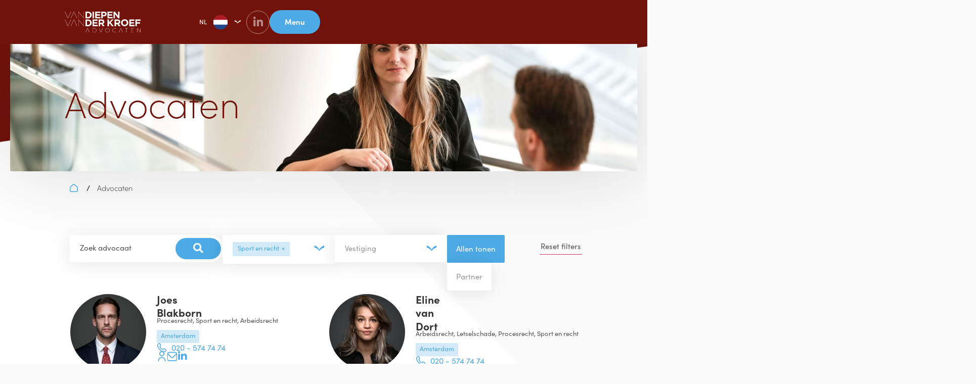

--- FILE ---
content_type: text/html; charset=UTF-8
request_url: https://vandiepen.com/advocaat/filter:advocaat-list/meta/related_parents*5:1228
body_size: 25060
content:
<!doctype html>
<html lang="nl-NL">
<head>
	<meta charset="UTF-8">
	<meta name="viewport" content="width=device-width, initial-scale=1">
	<link rel="profile" href="https://gmpg.org/xfn/11">
	<meta name='robots' content='index, follow, max-image-preview:large, max-snippet:-1, max-video-preview:-1' />

	<!-- This site is optimized with the Yoast SEO plugin v26.8 - https://yoast.com/product/yoast-seo-wordpress/ -->
	<title>Advocaten - Van Diepen Van der Kroef Advocaten</title>
	<link rel="canonical" href="https://vandiepen.com/advocaat/" />
	<link rel="next" href="https://vandiepen.com/advocaat/page/2/" />
	<meta property="og:locale" content="nl_NL" />
	<meta property="og:type" content="website" />
	<meta property="og:title" content="Advocaten - Van Diepen Van der Kroef Advocaten" />
	<meta property="og:url" content="https://vandiepen.com/advocaat/" />
	<meta property="og:site_name" content="Van Diepen Van der Kroef Advocaten" />
	<meta name="twitter:card" content="summary_large_image" />
	<script type="application/ld+json" class="yoast-schema-graph">{"@context":"https://schema.org","@graph":[{"@type":"CollectionPage","@id":"https://vandiepen.com/advocaat/","url":"https://vandiepen.com/advocaat/","name":"Advocaten - Van Diepen Van der Kroef Advocaten","isPartOf":{"@id":"https://vandiepen.com/#website"},"primaryImageOfPage":{"@id":"https://vandiepen.com/advocaat/#primaryimage"},"image":{"@id":"https://vandiepen.com/advocaat/#primaryimage"},"thumbnailUrl":"https://vandiepen.com/wp-content/uploads/2025/09/Bas-de-Lyon-scaled.jpg","breadcrumb":{"@id":"https://vandiepen.com/advocaat/#breadcrumb"},"inLanguage":"nl-NL"},{"@type":"ImageObject","inLanguage":"nl-NL","@id":"https://vandiepen.com/advocaat/#primaryimage","url":"https://vandiepen.com/wp-content/uploads/2025/09/Bas-de-Lyon-scaled.jpg","contentUrl":"https://vandiepen.com/wp-content/uploads/2025/09/Bas-de-Lyon-scaled.jpg","width":2560,"height":1920},{"@type":"BreadcrumbList","@id":"https://vandiepen.com/advocaat/#breadcrumb","itemListElement":[{"@type":"ListItem","position":1,"name":"","item":"https://vandiepen.com/"},{"@type":"ListItem","position":2,"name":"Advocaten"}]},{"@type":"WebSite","@id":"https://vandiepen.com/#website","url":"https://vandiepen.com/","name":"Van Diepen Van der Kroef Advocaten","description":"Advocatenkantoor voor Juridisch Advies","publisher":{"@id":"https://vandiepen.com/#organization"},"potentialAction":[{"@type":"SearchAction","target":{"@type":"EntryPoint","urlTemplate":"https://vandiepen.com/?s={search_term_string}"},"query-input":{"@type":"PropertyValueSpecification","valueRequired":true,"valueName":"search_term_string"}}],"inLanguage":"nl-NL"},{"@type":"Organization","@id":"https://vandiepen.com/#organization","name":"Van Diepen Van der Kroef advocaten","alternateName":"Van Diepen","url":"https://vandiepen.com/","logo":{"@type":"ImageObject","inLanguage":"nl-NL","@id":"https://vandiepen.com/#/schema/logo/image/","url":"https://vandiepen.com/wp-content/uploads/2023/06/VDVdK-logo.svg","contentUrl":"https://vandiepen.com/wp-content/uploads/2023/06/VDVdK-logo.svg","width":2500,"height":696.5,"caption":"Van Diepen Van der Kroef advocaten"},"image":{"@id":"https://vandiepen.com/#/schema/logo/image/"},"sameAs":["https://www.linkedin.com/company/van-diepen-van-der-kroef-advocaten/"]}]}</script>
	<!-- / Yoast SEO plugin. -->


<link rel="alternate" type="application/rss+xml" title="Van Diepen Van der Kroef Advocaten &raquo; feed" href="https://vandiepen.com/feed/" />
<link rel="alternate" type="application/rss+xml" title="Van Diepen Van der Kroef Advocaten &raquo; reacties feed" href="https://vandiepen.com/comments/feed/" />
<link rel="alternate" type="application/rss+xml" title="Van Diepen Van der Kroef Advocaten &raquo; Advocaten feed" href="https://vandiepen.com/advocaat/feed/" />
<link rel="stylesheet" type="text/css" href="https://use.typekit.net/uhv1xha.css"><style id='wp-img-auto-sizes-contain-inline-css'>
img:is([sizes=auto i],[sizes^="auto," i]){contain-intrinsic-size:3000px 1500px}
/*# sourceURL=wp-img-auto-sizes-contain-inline-css */
</style>
<style id='wp-emoji-styles-inline-css'>

	img.wp-smiley, img.emoji {
		display: inline !important;
		border: none !important;
		box-shadow: none !important;
		height: 1em !important;
		width: 1em !important;
		margin: 0 0.07em !important;
		vertical-align: -0.1em !important;
		background: none !important;
		padding: 0 !important;
	}
/*# sourceURL=wp-emoji-styles-inline-css */
</style>
<link rel='stylesheet' id='wp-block-library-css' href='https://vandiepen.com/wp-includes/css/dist/block-library/style.min.css?ver=6.9' media='all' />
<link rel='stylesheet' id='jet-engine-frontend-css' href='https://vandiepen.com/wp-content/plugins/jet-engine/assets/css/frontend.css?ver=3.8.0' media='all' />
<style id='global-styles-inline-css'>
:root{--wp--preset--aspect-ratio--square: 1;--wp--preset--aspect-ratio--4-3: 4/3;--wp--preset--aspect-ratio--3-4: 3/4;--wp--preset--aspect-ratio--3-2: 3/2;--wp--preset--aspect-ratio--2-3: 2/3;--wp--preset--aspect-ratio--16-9: 16/9;--wp--preset--aspect-ratio--9-16: 9/16;--wp--preset--color--black: #000000;--wp--preset--color--cyan-bluish-gray: #abb8c3;--wp--preset--color--white: #ffffff;--wp--preset--color--pale-pink: #f78da7;--wp--preset--color--vivid-red: #cf2e2e;--wp--preset--color--luminous-vivid-orange: #ff6900;--wp--preset--color--luminous-vivid-amber: #fcb900;--wp--preset--color--light-green-cyan: #7bdcb5;--wp--preset--color--vivid-green-cyan: #00d084;--wp--preset--color--pale-cyan-blue: #8ed1fc;--wp--preset--color--vivid-cyan-blue: #0693e3;--wp--preset--color--vivid-purple: #9b51e0;--wp--preset--gradient--vivid-cyan-blue-to-vivid-purple: linear-gradient(135deg,rgb(6,147,227) 0%,rgb(155,81,224) 100%);--wp--preset--gradient--light-green-cyan-to-vivid-green-cyan: linear-gradient(135deg,rgb(122,220,180) 0%,rgb(0,208,130) 100%);--wp--preset--gradient--luminous-vivid-amber-to-luminous-vivid-orange: linear-gradient(135deg,rgb(252,185,0) 0%,rgb(255,105,0) 100%);--wp--preset--gradient--luminous-vivid-orange-to-vivid-red: linear-gradient(135deg,rgb(255,105,0) 0%,rgb(207,46,46) 100%);--wp--preset--gradient--very-light-gray-to-cyan-bluish-gray: linear-gradient(135deg,rgb(238,238,238) 0%,rgb(169,184,195) 100%);--wp--preset--gradient--cool-to-warm-spectrum: linear-gradient(135deg,rgb(74,234,220) 0%,rgb(151,120,209) 20%,rgb(207,42,186) 40%,rgb(238,44,130) 60%,rgb(251,105,98) 80%,rgb(254,248,76) 100%);--wp--preset--gradient--blush-light-purple: linear-gradient(135deg,rgb(255,206,236) 0%,rgb(152,150,240) 100%);--wp--preset--gradient--blush-bordeaux: linear-gradient(135deg,rgb(254,205,165) 0%,rgb(254,45,45) 50%,rgb(107,0,62) 100%);--wp--preset--gradient--luminous-dusk: linear-gradient(135deg,rgb(255,203,112) 0%,rgb(199,81,192) 50%,rgb(65,88,208) 100%);--wp--preset--gradient--pale-ocean: linear-gradient(135deg,rgb(255,245,203) 0%,rgb(182,227,212) 50%,rgb(51,167,181) 100%);--wp--preset--gradient--electric-grass: linear-gradient(135deg,rgb(202,248,128) 0%,rgb(113,206,126) 100%);--wp--preset--gradient--midnight: linear-gradient(135deg,rgb(2,3,129) 0%,rgb(40,116,252) 100%);--wp--preset--font-size--small: 13px;--wp--preset--font-size--medium: 20px;--wp--preset--font-size--large: 36px;--wp--preset--font-size--x-large: 42px;--wp--preset--spacing--20: 0.44rem;--wp--preset--spacing--30: 0.67rem;--wp--preset--spacing--40: 1rem;--wp--preset--spacing--50: 1.5rem;--wp--preset--spacing--60: 2.25rem;--wp--preset--spacing--70: 3.38rem;--wp--preset--spacing--80: 5.06rem;--wp--preset--shadow--natural: 6px 6px 9px rgba(0, 0, 0, 0.2);--wp--preset--shadow--deep: 12px 12px 50px rgba(0, 0, 0, 0.4);--wp--preset--shadow--sharp: 6px 6px 0px rgba(0, 0, 0, 0.2);--wp--preset--shadow--outlined: 6px 6px 0px -3px rgb(255, 255, 255), 6px 6px rgb(0, 0, 0);--wp--preset--shadow--crisp: 6px 6px 0px rgb(0, 0, 0);}:root { --wp--style--global--content-size: 800px;--wp--style--global--wide-size: 1200px; }:where(body) { margin: 0; }.wp-site-blocks > .alignleft { float: left; margin-right: 2em; }.wp-site-blocks > .alignright { float: right; margin-left: 2em; }.wp-site-blocks > .aligncenter { justify-content: center; margin-left: auto; margin-right: auto; }:where(.wp-site-blocks) > * { margin-block-start: 24px; margin-block-end: 0; }:where(.wp-site-blocks) > :first-child { margin-block-start: 0; }:where(.wp-site-blocks) > :last-child { margin-block-end: 0; }:root { --wp--style--block-gap: 24px; }:root :where(.is-layout-flow) > :first-child{margin-block-start: 0;}:root :where(.is-layout-flow) > :last-child{margin-block-end: 0;}:root :where(.is-layout-flow) > *{margin-block-start: 24px;margin-block-end: 0;}:root :where(.is-layout-constrained) > :first-child{margin-block-start: 0;}:root :where(.is-layout-constrained) > :last-child{margin-block-end: 0;}:root :where(.is-layout-constrained) > *{margin-block-start: 24px;margin-block-end: 0;}:root :where(.is-layout-flex){gap: 24px;}:root :where(.is-layout-grid){gap: 24px;}.is-layout-flow > .alignleft{float: left;margin-inline-start: 0;margin-inline-end: 2em;}.is-layout-flow > .alignright{float: right;margin-inline-start: 2em;margin-inline-end: 0;}.is-layout-flow > .aligncenter{margin-left: auto !important;margin-right: auto !important;}.is-layout-constrained > .alignleft{float: left;margin-inline-start: 0;margin-inline-end: 2em;}.is-layout-constrained > .alignright{float: right;margin-inline-start: 2em;margin-inline-end: 0;}.is-layout-constrained > .aligncenter{margin-left: auto !important;margin-right: auto !important;}.is-layout-constrained > :where(:not(.alignleft):not(.alignright):not(.alignfull)){max-width: var(--wp--style--global--content-size);margin-left: auto !important;margin-right: auto !important;}.is-layout-constrained > .alignwide{max-width: var(--wp--style--global--wide-size);}body .is-layout-flex{display: flex;}.is-layout-flex{flex-wrap: wrap;align-items: center;}.is-layout-flex > :is(*, div){margin: 0;}body .is-layout-grid{display: grid;}.is-layout-grid > :is(*, div){margin: 0;}body{padding-top: 0px;padding-right: 0px;padding-bottom: 0px;padding-left: 0px;}a:where(:not(.wp-element-button)){text-decoration: underline;}:root :where(.wp-element-button, .wp-block-button__link){background-color: #32373c;border-width: 0;color: #fff;font-family: inherit;font-size: inherit;font-style: inherit;font-weight: inherit;letter-spacing: inherit;line-height: inherit;padding-top: calc(0.667em + 2px);padding-right: calc(1.333em + 2px);padding-bottom: calc(0.667em + 2px);padding-left: calc(1.333em + 2px);text-decoration: none;text-transform: inherit;}.has-black-color{color: var(--wp--preset--color--black) !important;}.has-cyan-bluish-gray-color{color: var(--wp--preset--color--cyan-bluish-gray) !important;}.has-white-color{color: var(--wp--preset--color--white) !important;}.has-pale-pink-color{color: var(--wp--preset--color--pale-pink) !important;}.has-vivid-red-color{color: var(--wp--preset--color--vivid-red) !important;}.has-luminous-vivid-orange-color{color: var(--wp--preset--color--luminous-vivid-orange) !important;}.has-luminous-vivid-amber-color{color: var(--wp--preset--color--luminous-vivid-amber) !important;}.has-light-green-cyan-color{color: var(--wp--preset--color--light-green-cyan) !important;}.has-vivid-green-cyan-color{color: var(--wp--preset--color--vivid-green-cyan) !important;}.has-pale-cyan-blue-color{color: var(--wp--preset--color--pale-cyan-blue) !important;}.has-vivid-cyan-blue-color{color: var(--wp--preset--color--vivid-cyan-blue) !important;}.has-vivid-purple-color{color: var(--wp--preset--color--vivid-purple) !important;}.has-black-background-color{background-color: var(--wp--preset--color--black) !important;}.has-cyan-bluish-gray-background-color{background-color: var(--wp--preset--color--cyan-bluish-gray) !important;}.has-white-background-color{background-color: var(--wp--preset--color--white) !important;}.has-pale-pink-background-color{background-color: var(--wp--preset--color--pale-pink) !important;}.has-vivid-red-background-color{background-color: var(--wp--preset--color--vivid-red) !important;}.has-luminous-vivid-orange-background-color{background-color: var(--wp--preset--color--luminous-vivid-orange) !important;}.has-luminous-vivid-amber-background-color{background-color: var(--wp--preset--color--luminous-vivid-amber) !important;}.has-light-green-cyan-background-color{background-color: var(--wp--preset--color--light-green-cyan) !important;}.has-vivid-green-cyan-background-color{background-color: var(--wp--preset--color--vivid-green-cyan) !important;}.has-pale-cyan-blue-background-color{background-color: var(--wp--preset--color--pale-cyan-blue) !important;}.has-vivid-cyan-blue-background-color{background-color: var(--wp--preset--color--vivid-cyan-blue) !important;}.has-vivid-purple-background-color{background-color: var(--wp--preset--color--vivid-purple) !important;}.has-black-border-color{border-color: var(--wp--preset--color--black) !important;}.has-cyan-bluish-gray-border-color{border-color: var(--wp--preset--color--cyan-bluish-gray) !important;}.has-white-border-color{border-color: var(--wp--preset--color--white) !important;}.has-pale-pink-border-color{border-color: var(--wp--preset--color--pale-pink) !important;}.has-vivid-red-border-color{border-color: var(--wp--preset--color--vivid-red) !important;}.has-luminous-vivid-orange-border-color{border-color: var(--wp--preset--color--luminous-vivid-orange) !important;}.has-luminous-vivid-amber-border-color{border-color: var(--wp--preset--color--luminous-vivid-amber) !important;}.has-light-green-cyan-border-color{border-color: var(--wp--preset--color--light-green-cyan) !important;}.has-vivid-green-cyan-border-color{border-color: var(--wp--preset--color--vivid-green-cyan) !important;}.has-pale-cyan-blue-border-color{border-color: var(--wp--preset--color--pale-cyan-blue) !important;}.has-vivid-cyan-blue-border-color{border-color: var(--wp--preset--color--vivid-cyan-blue) !important;}.has-vivid-purple-border-color{border-color: var(--wp--preset--color--vivid-purple) !important;}.has-vivid-cyan-blue-to-vivid-purple-gradient-background{background: var(--wp--preset--gradient--vivid-cyan-blue-to-vivid-purple) !important;}.has-light-green-cyan-to-vivid-green-cyan-gradient-background{background: var(--wp--preset--gradient--light-green-cyan-to-vivid-green-cyan) !important;}.has-luminous-vivid-amber-to-luminous-vivid-orange-gradient-background{background: var(--wp--preset--gradient--luminous-vivid-amber-to-luminous-vivid-orange) !important;}.has-luminous-vivid-orange-to-vivid-red-gradient-background{background: var(--wp--preset--gradient--luminous-vivid-orange-to-vivid-red) !important;}.has-very-light-gray-to-cyan-bluish-gray-gradient-background{background: var(--wp--preset--gradient--very-light-gray-to-cyan-bluish-gray) !important;}.has-cool-to-warm-spectrum-gradient-background{background: var(--wp--preset--gradient--cool-to-warm-spectrum) !important;}.has-blush-light-purple-gradient-background{background: var(--wp--preset--gradient--blush-light-purple) !important;}.has-blush-bordeaux-gradient-background{background: var(--wp--preset--gradient--blush-bordeaux) !important;}.has-luminous-dusk-gradient-background{background: var(--wp--preset--gradient--luminous-dusk) !important;}.has-pale-ocean-gradient-background{background: var(--wp--preset--gradient--pale-ocean) !important;}.has-electric-grass-gradient-background{background: var(--wp--preset--gradient--electric-grass) !important;}.has-midnight-gradient-background{background: var(--wp--preset--gradient--midnight) !important;}.has-small-font-size{font-size: var(--wp--preset--font-size--small) !important;}.has-medium-font-size{font-size: var(--wp--preset--font-size--medium) !important;}.has-large-font-size{font-size: var(--wp--preset--font-size--large) !important;}.has-x-large-font-size{font-size: var(--wp--preset--font-size--x-large) !important;}
:root :where(.wp-block-pullquote){font-size: 1.5em;line-height: 1.6;}
/*# sourceURL=global-styles-inline-css */
</style>
<link rel='stylesheet' id='weglot-css-css' href='https://vandiepen.com/wp-content/plugins/weglot/dist/css/front-css.css?ver=5.2' media='all' />
<link rel='stylesheet' id='new-flag-css-css' href='https://vandiepen.com/wp-content/plugins/weglot/dist/css/new-flags.css?ver=5.2' media='all' />
<style id='custom-flag-handle-inline-css'>
.weglot-flags.flag-0.wg-nl>a:before,.weglot-flags.flag-0.wg-nl>span:before {background-image: url(https://cdn.weglot.com/custom-flags/3696116_1727272238.svg); }.weglot-flags.flag-0.wg-en>a:before,.weglot-flags.flag-0.wg-en>span:before {background-image: url(https://cdn.weglot.com/custom-flags/3696116_1727272308.svg); }.weglot-flags.flag-1.wg-nl>a:before,.weglot-flags.flag-1.wg-nl>span:before {background-image: url(https://cdn.weglot.com/custom-flags/3696116_1727272238.svg); }.weglot-flags.flag-1.wg-en>a:before,.weglot-flags.flag-1.wg-en>span:before {background-image: url(https://cdn.weglot.com/custom-flags/3696116_1727272308.svg); }.weglot-flags.flag-2.wg-nl>a:before,.weglot-flags.flag-2.wg-nl>span:before {background-image: url(https://cdn.weglot.com/custom-flags/3696116_1727272238.svg); }.weglot-flags.flag-2.wg-en>a:before,.weglot-flags.flag-2.wg-en>span:before {background-image: url(https://cdn.weglot.com/custom-flags/3696116_1727272308.svg); }.weglot-flags.flag-3.wg-nl>a:before,.weglot-flags.flag-3.wg-nl>span:before {background-image: url(https://cdn.weglot.com/custom-flags/3696116_1727272238.svg); }.weglot-flags.flag-3.wg-en>a:before,.weglot-flags.flag-3.wg-en>span:before {background-image: url(https://cdn.weglot.com/custom-flags/3696116_1727272308.svg); }
/*# sourceURL=custom-flag-handle-inline-css */
</style>
<link rel='stylesheet' id='hello-elementor-theme-style-css' href='https://vandiepen.com/wp-content/themes/hello-elementor/assets/css/theme.css?ver=3.4.6' media='all' />
<link rel='stylesheet' id='hello-elementor-child-style-css' href='https://vandiepen.com/wp-content/themes/hello-elementor-child/style.css?ver=1744706853' media='all' />
<link rel='stylesheet' id='hello-elementor-css' href='https://vandiepen.com/wp-content/themes/hello-elementor/assets/css/reset.css?ver=3.4.6' media='all' />
<link rel='stylesheet' id='hello-elementor-header-footer-css' href='https://vandiepen.com/wp-content/themes/hello-elementor/assets/css/header-footer.css?ver=3.4.6' media='all' />
<link rel='stylesheet' id='elementor-frontend-css' href='https://vandiepen.com/wp-content/uploads/elementor/css/custom-frontend.min.css?ver=1769198364' media='all' />
<link rel='stylesheet' id='widget-image-css' href='https://vandiepen.com/wp-content/plugins/elementor/assets/css/widget-image.min.css?ver=3.34.2' media='all' />
<link rel='stylesheet' id='widget-nav-menu-css' href='https://vandiepen.com/wp-content/uploads/elementor/css/custom-pro-widget-nav-menu.min.css?ver=1769198364' media='all' />
<link rel='stylesheet' id='e-sticky-css' href='https://vandiepen.com/wp-content/plugins/elementor-pro/assets/css/modules/sticky.min.css?ver=3.34.2' media='all' />
<link rel='stylesheet' id='widget-heading-css' href='https://vandiepen.com/wp-content/plugins/elementor/assets/css/widget-heading.min.css?ver=3.34.2' media='all' />
<link rel='stylesheet' id='widget-icon-list-css' href='https://vandiepen.com/wp-content/uploads/elementor/css/custom-widget-icon-list.min.css?ver=1769198364' media='all' />
<link rel='stylesheet' id='widget-breadcrumbs-css' href='https://vandiepen.com/wp-content/plugins/elementor-pro/assets/css/widget-breadcrumbs.min.css?ver=3.34.2' media='all' />
<link rel='stylesheet' id='e-popup-css' href='https://vandiepen.com/wp-content/plugins/elementor-pro/assets/css/conditionals/popup.min.css?ver=3.34.2' media='all' />
<link rel='stylesheet' id='elementor-icons-css' href='https://vandiepen.com/wp-content/plugins/elementor/assets/lib/eicons/css/elementor-icons.min.css?ver=5.46.0' media='all' />
<link rel='stylesheet' id='elementor-post-12-css' href='https://vandiepen.com/wp-content/uploads/elementor/css/post-12.css?ver=1769198364' media='all' />
<link rel='stylesheet' id='jet-tabs-frontend-css' href='https://vandiepen.com/wp-content/plugins/jet-tabs/assets/css/jet-tabs-frontend.css?ver=2.2.12' media='all' />
<link rel='stylesheet' id='swiper-css' href='https://vandiepen.com/wp-content/plugins/elementor/assets/lib/swiper/v8/css/swiper.min.css?ver=8.4.5' media='all' />
<link rel='stylesheet' id='jet-tricks-frontend-css' href='https://vandiepen.com/wp-content/plugins/jet-tricks/assets/css/jet-tricks-frontend.css?ver=1.5.9' media='all' />
<link rel='stylesheet' id='elementor-post-114-css' href='https://vandiepen.com/wp-content/uploads/elementor/css/post-114.css?ver=1769198364' media='all' />
<link rel='stylesheet' id='elementor-post-117-css' href='https://vandiepen.com/wp-content/uploads/elementor/css/post-117.css?ver=1769198364' media='all' />
<link rel='stylesheet' id='elementor-post-410-css' href='https://vandiepen.com/wp-content/uploads/elementor/css/post-410.css?ver=1769198364' media='all' />
<link rel='stylesheet' id='elementor-post-909-css' href='https://vandiepen.com/wp-content/uploads/elementor/css/post-909.css?ver=1769198398' media='all' />
<link rel='stylesheet' id='elementor-post-914-css' href='https://vandiepen.com/wp-content/uploads/elementor/css/post-914.css?ver=1769198371' media='all' />
<link rel='stylesheet' id='elementor-post-2364-css' href='https://vandiepen.com/wp-content/uploads/elementor/css/post-2364.css?ver=1769198364' media='all' />
<link rel='stylesheet' id='jquery-chosen-css' href='https://vandiepen.com/wp-content/plugins/jet-search/assets/lib/chosen/chosen.min.css?ver=1.8.7' media='all' />
<link rel='stylesheet' id='jet-search-css' href='https://vandiepen.com/wp-content/plugins/jet-search/assets/css/jet-search.css?ver=3.5.16' media='all' />
<link rel='stylesheet' id='elementor-icons-shared-0-css' href='https://vandiepen.com/wp-content/plugins/elementor/assets/lib/font-awesome/css/fontawesome.min.css?ver=5.15.3' media='all' />
<link rel='stylesheet' id='elementor-icons-fa-solid-css' href='https://vandiepen.com/wp-content/plugins/elementor/assets/lib/font-awesome/css/solid.min.css?ver=5.15.3' media='all' />
<link rel='stylesheet' id='elementor-icons-fa-brands-css' href='https://vandiepen.com/wp-content/plugins/elementor/assets/lib/font-awesome/css/brands.min.css?ver=5.15.3' media='all' />
<script src="https://vandiepen.com/wp-includes/js/jquery/jquery.min.js?ver=3.7.1" id="jquery-core-js"></script>
<script src="https://vandiepen.com/wp-includes/js/jquery/jquery-migrate.min.js?ver=3.4.1" id="jquery-migrate-js"></script>
<script src="https://vandiepen.com/wp-includes/js/imagesloaded.min.js?ver=6.9" id="imagesLoaded-js"></script>
<script src="https://vandiepen.com/wp-content/plugins/weglot/dist/front-js.js?ver=5.2" id="wp-weglot-js-js"></script>
<link rel="https://api.w.org/" href="https://vandiepen.com/wp-json/" /><link rel="EditURI" type="application/rsd+xml" title="RSD" href="https://vandiepen.com/xmlrpc.php?rsd" />
<meta name="generator" content="WordPress 6.9" />
<script type="text/javascript">//<![CDATA[
  function external_links_in_new_windows_loop() {
    if (!document.links) {
      document.links = document.getElementsByTagName('a');
    }
    var change_link = false;
    var force = '';
    var ignore = '';

    for (var t=0; t<document.links.length; t++) {
      var all_links = document.links[t];
      change_link = false;
      
      if(document.links[t].hasAttribute('onClick') == false) {
        // forced if the address starts with http (or also https), but does not link to the current domain
        if(all_links.href.search(/^http/) != -1 && all_links.href.search('vandiepen.com') == -1 && all_links.href.search(/^#/) == -1) {
          // console.log('Changed ' + all_links.href);
          change_link = true;
        }
          
        if(force != '' && all_links.href.search(force) != -1) {
          // forced
          // console.log('force ' + all_links.href);
          change_link = true;
        }
        
        if(ignore != '' && all_links.href.search(ignore) != -1) {
          // console.log('ignore ' + all_links.href);
          // ignored
          change_link = false;
        }

        if(change_link == true) {
          // console.log('Changed ' + all_links.href);
          document.links[t].setAttribute('onClick', 'javascript:window.open(\'' + all_links.href.replace(/'/g, '') + '\', \'_blank\', \'noopener\'); return false;');
          document.links[t].removeAttribute('target');
        }
      }
    }
  }
  
  // Load
  function external_links_in_new_windows_load(func)
  {  
    var oldonload = window.onload;
    if (typeof window.onload != 'function'){
      window.onload = func;
    } else {
      window.onload = function(){
        oldonload();
        func();
      }
    }
  }

  external_links_in_new_windows_load(external_links_in_new_windows_loop);
  //]]></script>





<script type="application/json" id="weglot-data">{"website":"https:\/\/vandiepen.com","uid":"c8af1c0279","project_slug":"van-diepen","language_from":"nl","language_from_custom_flag":"https:\/\/cdn.weglot.com\/custom-flags\/3696116_1727272238.svg","language_from_custom_name":null,"excluded_paths":[{"type":"CONTAIN","value":"\/wp-content","language_button_displayed":false,"exclusion_behavior":"REDIRECT","excluded_languages":[],"regex":"\/wp\\-content"},{"type":"CONTAIN","value":"\/wp-admin","language_button_displayed":false,"exclusion_behavior":"REDIRECT","excluded_languages":[],"regex":"\/wp\\-admin"},{"type":"CONTAIN","value":"\/wp-json","language_button_displayed":false,"exclusion_behavior":"NOT_TRANSLATED","excluded_languages":[],"regex":"\/wp\\-json"},{"type":"IS_EXACTLY","value":"\/sluiting-bol-account","language_button_displayed":false,"exclusion_behavior":"REDIRECT","excluded_languages":[],"regex":"^\/sluiting\\-bol\\-account$"},{"type":"START_WITH","value":"\/19","language_button_displayed":false,"exclusion_behavior":"NOT_FOUND","excluded_languages":[],"regex":"^\/19"},{"type":"START_WITH","value":"\/20","language_button_displayed":false,"exclusion_behavior":"NOT_FOUND","excluded_languages":[],"regex":"^\/20"},{"type":"CONTAIN","value":"\/page\/","language_button_displayed":false,"exclusion_behavior":"NOT_FOUND","excluded_languages":[],"regex":"\/page\/"},{"type":"CONTAIN","value":"\/tag\/","language_button_displayed":false,"exclusion_behavior":"NOT_FOUND","excluded_languages":[],"regex":"\/tag\/"},{"type":"CONTAIN","value":"\/type\/","language_button_displayed":false,"exclusion_behavior":"NOT_FOUND","excluded_languages":[],"regex":"\/type\/"},{"type":"CONTAIN","value":"\/advocaat\/jsf\/jet-engine:advocaat-list","language_button_displayed":true,"exclusion_behavior":"NOT_TRANSLATED","excluded_languages":[],"regex":"\/advocaat\/jsf\/jet\\-engine\\:advocaat\\-list"},{"type":"CONTAIN","value":"\/embed","language_button_displayed":true,"exclusion_behavior":"NOT_FOUND","excluded_languages":[],"regex":"\/embed"},{"type":"CONTAIN","value":"\/feed","language_button_displayed":false,"exclusion_behavior":"NOT_FOUND","excluded_languages":[],"regex":"\/feed"}],"excluded_blocks":[{"value":".niet_vertalen","description":null},{"value":"#niet_vertalen","description":null},{"value":"#niet-vertalen","description":null},{"value":".niet-vertalen","description":null},{"value":"#tmpl-jet-ajax-search-results-item","description":null}],"custom_settings":{"button_style":{"is_dropdown":true,"with_flags":true,"flag_type":"circle","with_name":true,"custom_css":"","full_name":false},"wp_user_version":"5.2","translate_email":false,"translate_search":false,"translate_amp":false,"switchers":[{"templates":{"name":"default","hash":"095ffb8d22f66be52959023fa4eeb71a05f20f73"},"location":[],"style":{"with_flags":true,"flag_type":"circle","with_name":true,"full_name":false,"is_dropdown":true}}],"definitions":[]},"pending_translation_enabled":false,"curl_ssl_check_enabled":true,"custom_css":null,"languages":[{"language_to":"en","custom_code":null,"custom_name":null,"custom_local_name":null,"provider":"GOOGLE","enabled":true,"automatic_translation_enabled":true,"deleted_at":null,"connect_host_destination":null,"custom_flag":"https:\/\/cdn.weglot.com\/custom-flags\/3696116_1727272308.svg"},{"language_to":"ja","custom_code":null,"custom_name":null,"custom_local_name":null,"provider":null,"enabled":true,"automatic_translation_enabled":false,"deleted_at":null,"connect_host_destination":null,"custom_flag":null}],"organization_slug":"w-57d5d1e8ec","api_domain":"cdn-api-weglot.com","product":"1.0","current_language":"nl","switcher_links":{"nl":"https:\/\/vandiepen.com\/advocaat\/filter:advocaat-list\/meta\/related_parents*5:1228","en":"https:\/\/vandiepen.com\/en\/advocaat\/filter:advocaat-list\/meta\/related_parents*5:1228","ja":"https:\/\/vandiepen.com\/ja\/advocaat\/filter:advocaat-list\/meta\/related_parents*5:1228"},"original_path":"\/advocaat\/filter:advocaat-list\/meta\/related_parents*5:1228"}</script><meta name="generator" content="Elementor 3.34.2; settings: css_print_method-external, google_font-disabled, font_display-auto">
<!-- YWT // yeswetrack -->
<script>(function(w,d,s,l,i){w[l]=w[l]||[];w[l].push({'gtm.start':new Date().getTime(),event:'gtm.js'});var f=d.getElementsByTagName(s)[0],j=d.createElement(s),dl=l!='dataLayer'?'&l='+l:'';j.async=true;j.src='https://ywt.vandiepen.com/dzrjecix.js?st='+i+dl;f.parentNode.insertBefore(j,f);})(window,document,'script','dataLayer','5TJGC6');</script>
<!-- YWT -->
<style>
	
html:not([lang="nl-NL"]) .show_nl, 
html:not([lang="en"]) .show_en,
html:not([lang="fr"]) .show_fr,
html:not([lang="pl"]) .show_pl,
html:not([lang="de"]) .show_de,
html:not([lang="ja"]) .show_ja,
html:not([lang="nl-NL"]) #show_nl, 
html:not([lang="en"]) #show_en,
html:not([lang="fr"]) #show_fr,
html:not([lang="pl"]) #show_pl,
html:not([lang="de"]) #show_de,
html:not([lang="ja"]) #show_ja{ 
   display: none!important; 
}

html[lang="nl-NL"]  .hide_nl,
html[lang="en"]  .hide_en,
html[lang="fr"]  .hide_fr,
html[lang="pl"]  .hide_pl,
html[lang="de"]  .hide_de,
html[lang="ja"]  .hide_ja,
html[lang="nl-NL"]  #hide_nl,
html[lang="en"]  #hide_en,
html[lang="fr"]  #hide_fr,
html[lang="pl"]  #hide_pl,
html[lang="de"]  #hide_de,
html[lang="ja"]  #hide_ja{
   display: none!important; 
}


</style>
<script src="https://analytics.ahrefs.com/analytics.js" data-key="or18AokCXIwT2lfxOV0R1w" async></script>
			<style>
				.e-con.e-parent:nth-of-type(n+4):not(.e-lazyloaded):not(.e-no-lazyload),
				.e-con.e-parent:nth-of-type(n+4):not(.e-lazyloaded):not(.e-no-lazyload) * {
					background-image: none !important;
				}
				@media screen and (max-height: 1024px) {
					.e-con.e-parent:nth-of-type(n+3):not(.e-lazyloaded):not(.e-no-lazyload),
					.e-con.e-parent:nth-of-type(n+3):not(.e-lazyloaded):not(.e-no-lazyload) * {
						background-image: none !important;
					}
				}
				@media screen and (max-height: 640px) {
					.e-con.e-parent:nth-of-type(n+2):not(.e-lazyloaded):not(.e-no-lazyload),
					.e-con.e-parent:nth-of-type(n+2):not(.e-lazyloaded):not(.e-no-lazyload) * {
						background-image: none !important;
					}
				}
			</style>
			<link rel="icon" href="https://vandiepen.com/wp-content/uploads/2023/08/cropped-favicon-32x32.png" sizes="32x32" />
<link rel="icon" href="https://vandiepen.com/wp-content/uploads/2023/08/cropped-favicon-192x192.png" sizes="192x192" />
<link rel="apple-touch-icon" href="https://vandiepen.com/wp-content/uploads/2023/08/cropped-favicon-180x180.png" />
<meta name="msapplication-TileImage" content="https://vandiepen.com/wp-content/uploads/2023/08/cropped-favicon-270x270.png" />
		<style id="wp-custom-css">
			.white-square {
	position: relative;
}

.white-square:before {
	display: inline-block;
    content: '';
    max-width: 50px;
    max-height: 50px;
    background-color: white;
    transform: rotate(45deg) translateY(-50%);
    position: absolute;
    top: -7px;
    left: 65px;
}		</style>
		</head>
<body class="archive post-type-archive post-type-archive-advocaten wp-custom-logo wp-embed-responsive wp-theme-hello-elementor wp-child-theme-hello-elementor-child lang-nl hello-elementor-default jet-engine-optimized-dom elementor-page-909 elementor-default elementor-template-full-width elementor-kit-12">


<a class="skip-link screen-reader-text" href="#content">Ga naar de inhoud</a>

		<header data-elementor-type="header" data-elementor-id="114" class="elementor elementor-114 elementor-location-header" data-elementor-post-type="elementor_library">
			<div class="elementor-element elementor-element-c4cdf9d e-flex e-con-boxed e-con e-parent" data-id="c4cdf9d" data-element_type="container" data-settings="{&quot;background_background&quot;:&quot;classic&quot;,&quot;jet_parallax_layout_list&quot;:[],&quot;sticky&quot;:&quot;top&quot;,&quot;sticky_on&quot;:[&quot;tablet&quot;,&quot;mobile&quot;],&quot;sticky_offset&quot;:0,&quot;sticky_effects_offset&quot;:0,&quot;sticky_anchor_link_offset&quot;:0}">
					<div class="e-con-inner">
				<div class="elementor-element elementor-element-e82a6db elementor-widget elementor-widget-image" data-id="e82a6db" data-element_type="widget" data-widget_type="image.default">
				<div class="elementor-widget-container">
																<a href="/">
							<img fetchpriority="high" width="2500" height="697" src="https://vandiepen.com/wp-content/uploads/2023/06/VDVdK-logo-diap.svg" class="attachment-full size-full wp-image-2400" alt="" />								</a>
															</div>
				</div>
				<div class="elementor-element elementor-element-9e82269 elementor-nav-menu__align-start elementor-nav-menu--dropdown-none elementor-hidden-mobile elementor-hidden-tablet altijd-vertalen elementor-widget elementor-widget-nav-menu" data-id="9e82269" data-element_type="widget" id="altijd-vertalen" data-settings="{&quot;layout&quot;:&quot;horizontal&quot;,&quot;submenu_icon&quot;:{&quot;value&quot;:&quot;&lt;i class=\&quot;fas fa-caret-down\&quot; aria-hidden=\&quot;true\&quot;&gt;&lt;\/i&gt;&quot;,&quot;library&quot;:&quot;fa-solid&quot;}}" data-widget_type="nav-menu.default">
				<div class="elementor-widget-container">
								<nav aria-label="Menu" class="elementor-nav-menu--main elementor-nav-menu__container elementor-nav-menu--layout-horizontal e--pointer-underline e--animation-fade">
				<ul id="menu-1-9e82269" class="elementor-nav-menu"><li class="menu-item menu-item-type-custom menu-item-object-custom menu-item-7837"><a href="/advocaat" class="elementor-item">Advocaten</a></li>
<li class="menu-item menu-item-type-custom menu-item-object-custom menu-item-7836"><a href="/rechtsgebied" class="elementor-item">Rechtsgebieden</a></li>
<li class="hide_en menu-item menu-item-type-post_type_archive menu-item-object-nieuws menu-item-5064"><a href="https://vandiepen.com/nieuws/" class="elementor-item">Nieuws</a></li>
<li class="menu-item menu-item-type-post_type menu-item-object-page menu-item-482"><a href="https://vandiepen.com/over-ons/" class="elementor-item">Over ons</a></li>
<li class="hide_ja menu-item menu-item-type-post_type menu-item-object-page menu-item-8348"><a href="https://vandiepen.com/vacatures/" class="elementor-item">Vacatures</a></li>
</ul>			</nav>
						<nav class="elementor-nav-menu--dropdown elementor-nav-menu__container" aria-hidden="true">
				<ul id="menu-2-9e82269" class="elementor-nav-menu"><li class="menu-item menu-item-type-custom menu-item-object-custom menu-item-7837"><a href="/advocaat" class="elementor-item" tabindex="-1">Advocaten</a></li>
<li class="menu-item menu-item-type-custom menu-item-object-custom menu-item-7836"><a href="/rechtsgebied" class="elementor-item" tabindex="-1">Rechtsgebieden</a></li>
<li class="hide_en menu-item menu-item-type-post_type_archive menu-item-object-nieuws menu-item-5064"><a href="https://vandiepen.com/nieuws/" class="elementor-item" tabindex="-1">Nieuws</a></li>
<li class="menu-item menu-item-type-post_type menu-item-object-page menu-item-482"><a href="https://vandiepen.com/over-ons/" class="elementor-item" tabindex="-1">Over ons</a></li>
<li class="hide_ja menu-item menu-item-type-post_type menu-item-object-page menu-item-8348"><a href="https://vandiepen.com/vacatures/" class="elementor-item" tabindex="-1">Vacatures</a></li>
</ul>			</nav>
						</div>
				</div>
		<div class="elementor-element elementor-element-746c172 e-con-full e-flex e-con e-child" data-id="746c172" data-element_type="container" data-settings="{&quot;jet_parallax_layout_list&quot;:[]}">
				<div class="elementor-element elementor-element-5cce475 elementor-nav-menu__align-end elementor-nav-menu--dropdown-none elementor-widget elementor-widget-nav-menu" data-id="5cce475" data-element_type="widget" id="niet-vertalen" data-settings="{&quot;submenu_icon&quot;:{&quot;value&quot;:&quot;&lt;i class=\&quot;\&quot; aria-hidden=\&quot;true\&quot;&gt;&lt;\/i&gt;&quot;,&quot;library&quot;:&quot;&quot;},&quot;layout&quot;:&quot;horizontal&quot;}" data-widget_type="nav-menu.default">
				<div class="elementor-widget-container">
								<nav aria-label="Menu" class="elementor-nav-menu--main elementor-nav-menu__container elementor-nav-menu--layout-horizontal e--pointer-none">
				<ul id="menu-1-5cce475" class="elementor-nav-menu"><li class="weglot-parent-menu-item wg-nl weglot-lang menu-item-weglot weglot-language weglot-flags flag-3 nl menu-item menu-item-type-custom menu-item-object-custom menu-item-has-children menu-item-6987"><a href="#weglot_switcher" title="Nederlands" data-wg-notranslate="true" class="elementor-item elementor-item-anchor">NL</a>
<ul class="sub-menu elementor-nav-menu--dropdown">
	<li class="weglot-lang menu-item-weglot weglot-language weglot-flags flag-3 weglot-en en wg-en menu-item menu-item-type-custom menu-item-object-custom menu-item-weglot-6987-en"><a href="https://vandiepen.com/en/advocaat/filter:advocaat-list/meta/related_parents*5:1228" title="English" data-wg-notranslate="true" class="elementor-sub-item">EN</a></li>
	<li class="weglot-lang menu-item-weglot weglot-language weglot-flags flag-3 weglot-ja ja wg-ja menu-item menu-item-type-custom menu-item-object-custom menu-item-weglot-6987-ja"><a href="https://vandiepen.com/ja/advocaat/filter:advocaat-list/meta/related_parents*5:1228" title="日本語" data-wg-notranslate="true" class="elementor-sub-item">JA</a></li>
	<li class="weglot-lang menu-item-weglot weglot-language weglot-flags flag-3 weglot-de de menu-item-weglot-6987-de menu-item menu-item-type-custom menu-item-object-custom menu-item-8040"><a href="https://www.anwaltskanzleiniederlande.de/" class="elementor-sub-item">DE</a></li>
	<li class="weglot-lang menu-item-weglot weglot-language weglot-flags flag-3 weglot-fr fr menu-item-weglot-6987-fr menu-item menu-item-type-custom menu-item-object-custom menu-item-8576"><a href="https://www.avocatpaysbas.fr" class="elementor-sub-item">FR</a></li>
</ul>
</li>
</ul>			</nav>
						<nav class="elementor-nav-menu--dropdown elementor-nav-menu__container" aria-hidden="true">
				<ul id="menu-2-5cce475" class="elementor-nav-menu"><li class="weglot-parent-menu-item wg-nl weglot-lang menu-item-weglot weglot-language weglot-flags flag-3 nl menu-item menu-item-type-custom menu-item-object-custom menu-item-has-children menu-item-6987"><a href="#weglot_switcher" title="Nederlands" data-wg-notranslate="true" class="elementor-item elementor-item-anchor" tabindex="-1">NL</a>
<ul class="sub-menu elementor-nav-menu--dropdown">
	<li class="weglot-lang menu-item-weglot weglot-language weglot-flags flag-3 weglot-en en wg-en menu-item menu-item-type-custom menu-item-object-custom menu-item-weglot-6987-en"><a href="https://vandiepen.com/en/advocaat/filter:advocaat-list/meta/related_parents*5:1228" title="English" data-wg-notranslate="true" class="elementor-sub-item" tabindex="-1">EN</a></li>
	<li class="weglot-lang menu-item-weglot weglot-language weglot-flags flag-3 weglot-ja ja wg-ja menu-item menu-item-type-custom menu-item-object-custom menu-item-weglot-6987-ja"><a href="https://vandiepen.com/ja/advocaat/filter:advocaat-list/meta/related_parents*5:1228" title="日本語" data-wg-notranslate="true" class="elementor-sub-item" tabindex="-1">JA</a></li>
	<li class="weglot-lang menu-item-weglot weglot-language weglot-flags flag-3 weglot-de de menu-item-weglot-6987-de menu-item menu-item-type-custom menu-item-object-custom menu-item-8040"><a href="https://www.anwaltskanzleiniederlande.de/" class="elementor-sub-item" tabindex="-1">DE</a></li>
	<li class="weglot-lang menu-item-weglot weglot-language weglot-flags flag-3 weglot-fr fr menu-item-weglot-6987-fr menu-item menu-item-type-custom menu-item-object-custom menu-item-8576"><a href="https://www.avocatpaysbas.fr" class="elementor-sub-item" tabindex="-1">FR</a></li>
</ul>
</li>
</ul>			</nav>
						</div>
				</div>
				<div class="elementor-element elementor-element-a8109ea elementor-view-framed elementor-hidden-mobile elementor-shape-circle elementor-widget elementor-widget-icon" data-id="a8109ea" data-element_type="widget" data-widget_type="icon.default">
				<div class="elementor-widget-container">
							<div class="elementor-icon-wrapper">
			<a class="elementor-icon" href="https://nl.linkedin.com/company/van-diepen-van-der-kroef-advocaten" target="_blank">
			<i aria-hidden="true" class="fab fa-linkedin-in"></i>			</a>
		</div>
						</div>
				</div>
				<div class="elementor-element elementor-element-401c374 elementor-align-right elementor-widget__width-auto elementor-hidden-tablet elementor-hidden-mobile elementor-widget elementor-widget-button" data-id="401c374" data-element_type="widget" data-widget_type="button.default">
				<div class="elementor-widget-container">
									<div class="elementor-button-wrapper">
					<a class="elementor-button elementor-button-link elementor-size-sm" href="https://vandiepen.com/contact/">
						<span class="elementor-button-content-wrapper">
									<span class="elementor-button-text">Contact</span>
					</span>
					</a>
				</div>
								</div>
				</div>
				<div class="elementor-element elementor-element-661724e elementor-align-right elementor-widget__width-auto elementor-hidden-desktop elementor-widget elementor-widget-button" data-id="661724e" data-element_type="widget" data-widget_type="button.default">
				<div class="elementor-widget-container">
									<div class="elementor-button-wrapper">
					<a class="elementor-button elementor-button-link elementor-size-sm" href="#elementor-action%3Aaction%3Dpopup%3Aopen%26settings%3DeyJpZCI6IjIzNjQiLCJ0b2dnbGUiOmZhbHNlfQ%3D%3D">
						<span class="elementor-button-content-wrapper">
									<span class="elementor-button-text">Menu</span>
					</span>
					</a>
				</div>
								</div>
				</div>
				</div>
					</div>
				</div>
				</header>
				<div data-elementor-type="archive" data-elementor-id="909" class="elementor elementor-909 elementor-location-archive" data-elementor-post-type="elementor_library">
			<div class="elementor-element elementor-element-cf2d8be e-flex e-con-boxed e-con e-parent" data-id="cf2d8be" data-element_type="container" data-settings="{&quot;jet_parallax_layout_list&quot;:[]}">
					<div class="e-con-inner">
				<div class="elementor-element elementor-element-f4b7bee elementor-hidden-mobile elementor-widget elementor-widget-image" data-id="f4b7bee" data-element_type="widget" data-widget_type="image.default">
				<div class="elementor-widget-container">
															<img width="1920" height="531" src="https://vandiepen.com/wp-content/uploads/2023/05/bg-hero-shape-red.svg" class="attachment-full size-full wp-image-365" alt="" />															</div>
				</div>
		<div class="elementor-element elementor-element-0726ec7 e-flex e-con-boxed e-con e-child" data-id="0726ec7" data-element_type="container" data-settings="{&quot;jet_parallax_layout_list&quot;:[],&quot;background_background&quot;:&quot;classic&quot;}">
					<div class="e-con-inner">
		<div class="elementor-element elementor-element-863258e e-flex e-con-boxed e-con e-child" data-id="863258e" data-element_type="container" data-settings="{&quot;jet_parallax_layout_list&quot;:[]}">
					<div class="e-con-inner">
				<div class="elementor-element elementor-element-b45e066 elementor-widget elementor-widget-heading" data-id="b45e066" data-element_type="widget" data-widget_type="heading.default">
				<div class="elementor-widget-container">
					<h1 class="elementor-heading-title elementor-size-default">Advocaten</h1>				</div>
				</div>
					</div>
				</div>
					</div>
				</div>
					</div>
				</div>
		<div class="elementor-element elementor-element-34a6bb6 e-flex e-con-boxed e-con e-parent" data-id="34a6bb6" data-element_type="container" data-settings="{&quot;jet_parallax_layout_list&quot;:[]}">
					<div class="e-con-inner">
		<div class="elementor-element elementor-element-d3de7da e-flex e-con-boxed e-con e-child" data-id="d3de7da" data-element_type="container" data-settings="{&quot;jet_parallax_layout_list&quot;:[]}">
					<div class="e-con-inner">
				<div class="elementor-element elementor-element-b55d10a elementor-widget elementor-widget-breadcrumbs" data-id="b55d10a" data-element_type="widget" data-widget_type="breadcrumbs.default">
				<div class="elementor-widget-container">
					<p id="breadcrumbs"><span><span><a href="https://vandiepen.com/"><img src="https://vandiepen.com/wp-content/uploads/2023/05/icon-house.svg"></a></span> / <span class="breadcrumb_last" aria-current="page">Advocaten</span></span></p>				</div>
				</div>
					</div>
				</div>
					</div>
				</div>
		<div class="elementor-element elementor-element-d20aa49 e-flex e-con-boxed e-con e-parent" data-id="d20aa49" data-element_type="container" data-settings="{&quot;jet_parallax_layout_list&quot;:[]}">
					<div class="e-con-inner">
		<div class="elementor-element elementor-element-4660d37 e-flex e-con-boxed e-con e-child" data-id="4660d37" data-element_type="container" data-settings="{&quot;jet_parallax_layout_list&quot;:[]}">
					<div class="e-con-inner">
		<div class="elementor-element elementor-element-a690b25 e-con-full show_nl e-flex e-con e-child" data-id="a690b25" data-element_type="container" data-settings="{&quot;jet_parallax_layout_list&quot;:[]}">
		<link rel='stylesheet' id='jet-smart-filters-css' href='https://vandiepen.com/wp-content/plugins/jet-smart-filters/assets/css/public.css?ver=3.7.1' media='all' />
<style id='jet-smart-filters-inline-css'>

				.jet-filter {
					--tabindex-color: #0085f2;
					--tabindex-shadow-color: rgba(0,133,242,0.4);
				}
			
/*# sourceURL=jet-smart-filters-inline-css */
</style>
		<div class="elementor-element elementor-element-92d47fa jet-smart-filter-content-position-line elementor-widget__width-initial elementor-widget-mobile__width-inherit elementor-widget elementor-widget-jet-smart-filters-search" data-id="92d47fa" data-element_type="widget" data-widget_type="jet-smart-filters-search.default">
				<div class="elementor-widget-container">
					<div class="jet-smart-filters-search jet-filter"><div class="jet-search-filter button-icon-position-left" data-query-type="_s" data-query-var="query" data-smart-filter="search" data-filter-id="960" data-apply-type="mixed" data-content-provider="jet-engine" data-additional-providers="" data-query-id="advocaat-list" data-active-label="" data-layout-options="{&quot;show_label&quot;:&quot;&quot;,&quot;display_options&quot;:[]}" data-query-var-suffix="search">
	<div class="jet-search-filter__input-wrapper">
		<input
			class="jet-search-filter__input"
			type="search"
			autocomplete="off"
			name="query"
			value=""
			placeholder="Zoek advocaat"
			aria-label="Advocaat"
					>
			</div>
			<button
			type="button"
			class="jet-search-filter__submit apply-filters__button"
					>
			<i class="fa fa-search"></i>			<span class="jet-search-filter__submit-text"></span>
					</button>
	</div>
</div>				</div>
				</div>
				<div class="elementor-element elementor-element-5377ec5 elementor-widget__width-initial elementor-widget-mobile__width-inherit elementor-widget elementor-widget-jet-smart-filters-checkboxes" data-id="5377ec5" data-element_type="widget" data-widget_type="jet-smart-filters-checkboxes.default">
				<div class="elementor-widget-container">
					<div class="jet-smart-filters-checkboxes jet-filter jet-filter-indexed" data-indexer-rule="show" data-show-counter="yes" data-change-counter="other_changed"><div class="jet-filter-items-dropdown"
	 	 >
	<div class="jet-filter-items-dropdown__label" >Rechtsgebied</div>
	<div class="jet-filter-items-dropdown__body">
		<div class="jet-checkboxes-list" data-query-type="meta_query" data-query-var="related_parents*5" data-smart-filter="checkboxes" data-filter-id="957" data-apply-type="mixed" data-content-provider="jet-engine" data-additional-providers="" data-query-id="advocaat-list" data-active-label="Rechtsgebieden:" data-layout-options="{&quot;show_label&quot;:&quot;&quot;,&quot;display_options&quot;:{&quot;show_items_label&quot;:false,&quot;show_decorator&quot;:&quot;yes&quot;,&quot;filter_image_size&quot;:&quot;full&quot;,&quot;show_counter&quot;:&quot;yes&quot;}}" data-query-var-suffix="" data-apply-on="value"><fieldset class="jet-checkboxes-list-wrapper"><legend style="display:none;">Advocaat-Rechtsgebied</legend><div class="jet-checkboxes-list__row jet-filter-row">
		<label class="jet-checkboxes-list__item" >
		<input
			type="checkbox"
			class="jet-checkboxes-list__input"
			name="related_parents*5"
			value="7889"
			data-label="Verzekeringsrecht"
						aria-label="Verzekeringsrecht"
					>
		<div class="jet-checkboxes-list__button">
							<span class="jet-checkboxes-list__decorator">
					<i class="jet-checkboxes-list__checked-icon"><svg width="28" height="28" viewBox="0 0 28 28" xmlns="http://www.w3.org/2000/svg">
	<path d="M26.109 8.844c0 0.391-0.156 0.781-0.438 1.062l-13.438 13.438c-0.281 0.281-0.672 0.438-1.062 0.438s-0.781-0.156-1.062-0.438l-7.781-7.781c-0.281-0.281-0.438-0.672-0.438-1.062s0.156-0.781 0.438-1.062l2.125-2.125c0.281-0.281 0.672-0.438 1.062-0.438s0.781 0.156 1.062 0.438l4.594 4.609 10.25-10.266c0.281-0.281 0.672-0.438 1.062-0.438s0.781 0.156 1.062 0.438l2.125 2.125c0.281 0.281 0.438 0.672 0.438 1.062z"></path>
</svg>
</i>
				</span>
						<span class="jet-checkboxes-list__label">Verzekeringsrecht</span>
			<span class="jet-filters-counter"><span class="value">0</span></span>		</div>
	</label>
</div><div class="jet-checkboxes-list__row jet-filter-row">
		<label class="jet-checkboxes-list__item" >
		<input
			type="checkbox"
			class="jet-checkboxes-list__input"
			name="related_parents*5"
			value="6663"
			data-label="Commerciële Contracten"
						aria-label="Commerciële Contracten"
					>
		<div class="jet-checkboxes-list__button">
							<span class="jet-checkboxes-list__decorator">
					<i class="jet-checkboxes-list__checked-icon"><svg width="28" height="28" viewBox="0 0 28 28" xmlns="http://www.w3.org/2000/svg">
	<path d="M26.109 8.844c0 0.391-0.156 0.781-0.438 1.062l-13.438 13.438c-0.281 0.281-0.672 0.438-1.062 0.438s-0.781-0.156-1.062-0.438l-7.781-7.781c-0.281-0.281-0.438-0.672-0.438-1.062s0.156-0.781 0.438-1.062l2.125-2.125c0.281-0.281 0.672-0.438 1.062-0.438s0.781 0.156 1.062 0.438l4.594 4.609 10.25-10.266c0.281-0.281 0.672-0.438 1.062-0.438s0.781 0.156 1.062 0.438l2.125 2.125c0.281 0.281 0.438 0.672 0.438 1.062z"></path>
</svg>
</i>
				</span>
						<span class="jet-checkboxes-list__label">Commerciële Contracten</span>
			<span class="jet-filters-counter"><span class="value">0</span></span>		</div>
	</label>
</div><div class="jet-checkboxes-list__row jet-filter-row">
		<label class="jet-checkboxes-list__item" >
		<input
			type="checkbox"
			class="jet-checkboxes-list__input"
			name="related_parents*5"
			value="6532"
			data-label="Cassatie"
						aria-label="Cassatie"
					>
		<div class="jet-checkboxes-list__button">
							<span class="jet-checkboxes-list__decorator">
					<i class="jet-checkboxes-list__checked-icon"><svg width="28" height="28" viewBox="0 0 28 28" xmlns="http://www.w3.org/2000/svg">
	<path d="M26.109 8.844c0 0.391-0.156 0.781-0.438 1.062l-13.438 13.438c-0.281 0.281-0.672 0.438-1.062 0.438s-0.781-0.156-1.062-0.438l-7.781-7.781c-0.281-0.281-0.438-0.672-0.438-1.062s0.156-0.781 0.438-1.062l2.125-2.125c0.281-0.281 0.672-0.438 1.062-0.438s0.781 0.156 1.062 0.438l4.594 4.609 10.25-10.266c0.281-0.281 0.672-0.438 1.062-0.438s0.781 0.156 1.062 0.438l2.125 2.125c0.281 0.281 0.438 0.672 0.438 1.062z"></path>
</svg>
</i>
				</span>
						<span class="jet-checkboxes-list__label">Cassatie</span>
			<span class="jet-filters-counter"><span class="value">0</span></span>		</div>
	</label>
</div><div class="jet-checkboxes-list__row jet-filter-row">
		<label class="jet-checkboxes-list__item" >
		<input
			type="checkbox"
			class="jet-checkboxes-list__input"
			name="related_parents*5"
			value="306"
			data-label="Aanbestedingsrecht"
						aria-label="Aanbestedingsrecht"
					>
		<div class="jet-checkboxes-list__button">
							<span class="jet-checkboxes-list__decorator">
					<i class="jet-checkboxes-list__checked-icon"><svg width="28" height="28" viewBox="0 0 28 28" xmlns="http://www.w3.org/2000/svg">
	<path d="M26.109 8.844c0 0.391-0.156 0.781-0.438 1.062l-13.438 13.438c-0.281 0.281-0.672 0.438-1.062 0.438s-0.781-0.156-1.062-0.438l-7.781-7.781c-0.281-0.281-0.438-0.672-0.438-1.062s0.156-0.781 0.438-1.062l2.125-2.125c0.281-0.281 0.672-0.438 1.062-0.438s0.781 0.156 1.062 0.438l4.594 4.609 10.25-10.266c0.281-0.281 0.672-0.438 1.062-0.438s0.781 0.156 1.062 0.438l2.125 2.125c0.281 0.281 0.438 0.672 0.438 1.062z"></path>
</svg>
</i>
				</span>
						<span class="jet-checkboxes-list__label">Aanbestedingsrecht</span>
			<span class="jet-filters-counter"><span class="value">0</span></span>		</div>
	</label>
</div><div class="jet-checkboxes-list__row jet-filter-row">
		<label class="jet-checkboxes-list__item" >
		<input
			type="checkbox"
			class="jet-checkboxes-list__input"
			name="related_parents*5"
			value="5691"
			data-label="Handels- en distributierecht"
						aria-label="Handels- en distributierecht"
					>
		<div class="jet-checkboxes-list__button">
							<span class="jet-checkboxes-list__decorator">
					<i class="jet-checkboxes-list__checked-icon"><svg width="28" height="28" viewBox="0 0 28 28" xmlns="http://www.w3.org/2000/svg">
	<path d="M26.109 8.844c0 0.391-0.156 0.781-0.438 1.062l-13.438 13.438c-0.281 0.281-0.672 0.438-1.062 0.438s-0.781-0.156-1.062-0.438l-7.781-7.781c-0.281-0.281-0.438-0.672-0.438-1.062s0.156-0.781 0.438-1.062l2.125-2.125c0.281-0.281 0.672-0.438 1.062-0.438s0.781 0.156 1.062 0.438l4.594 4.609 10.25-10.266c0.281-0.281 0.672-0.438 1.062-0.438s0.781 0.156 1.062 0.438l2.125 2.125c0.281 0.281 0.438 0.672 0.438 1.062z"></path>
</svg>
</i>
				</span>
						<span class="jet-checkboxes-list__label">Handels- en distributierecht</span>
			<span class="jet-filters-counter"><span class="value">0</span></span>		</div>
	</label>
</div><div class="jet-checkboxes-list__row jet-filter-row">
		<label class="jet-checkboxes-list__item" >
		<input
			type="checkbox"
			class="jet-checkboxes-list__input"
			name="related_parents*5"
			value="5695"
			data-label="Startende bedrijven"
						aria-label="Startende bedrijven"
					>
		<div class="jet-checkboxes-list__button">
							<span class="jet-checkboxes-list__decorator">
					<i class="jet-checkboxes-list__checked-icon"><svg width="28" height="28" viewBox="0 0 28 28" xmlns="http://www.w3.org/2000/svg">
	<path d="M26.109 8.844c0 0.391-0.156 0.781-0.438 1.062l-13.438 13.438c-0.281 0.281-0.672 0.438-1.062 0.438s-0.781-0.156-1.062-0.438l-7.781-7.781c-0.281-0.281-0.438-0.672-0.438-1.062s0.156-0.781 0.438-1.062l2.125-2.125c0.281-0.281 0.672-0.438 1.062-0.438s0.781 0.156 1.062 0.438l4.594 4.609 10.25-10.266c0.281-0.281 0.672-0.438 1.062-0.438s0.781 0.156 1.062 0.438l2.125 2.125c0.281 0.281 0.438 0.672 0.438 1.062z"></path>
</svg>
</i>
				</span>
						<span class="jet-checkboxes-list__label">Startende bedrijven</span>
			<span class="jet-filters-counter"><span class="value">0</span></span>		</div>
	</label>
</div><div class="jet-checkboxes-list__row jet-filter-row">
		<label class="jet-checkboxes-list__item" >
		<input
			type="checkbox"
			class="jet-checkboxes-list__input"
			name="related_parents*5"
			value="307"
			data-label="Aansprakelijkheidsrecht"
						aria-label="Aansprakelijkheidsrecht"
					>
		<div class="jet-checkboxes-list__button">
							<span class="jet-checkboxes-list__decorator">
					<i class="jet-checkboxes-list__checked-icon"><svg width="28" height="28" viewBox="0 0 28 28" xmlns="http://www.w3.org/2000/svg">
	<path d="M26.109 8.844c0 0.391-0.156 0.781-0.438 1.062l-13.438 13.438c-0.281 0.281-0.672 0.438-1.062 0.438s-0.781-0.156-1.062-0.438l-7.781-7.781c-0.281-0.281-0.438-0.672-0.438-1.062s0.156-0.781 0.438-1.062l2.125-2.125c0.281-0.281 0.672-0.438 1.062-0.438s0.781 0.156 1.062 0.438l4.594 4.609 10.25-10.266c0.281-0.281 0.672-0.438 1.062-0.438s0.781 0.156 1.062 0.438l2.125 2.125c0.281 0.281 0.438 0.672 0.438 1.062z"></path>
</svg>
</i>
				</span>
						<span class="jet-checkboxes-list__label">Aansprakelijkheidsrecht</span>
			<span class="jet-filters-counter"><span class="value">0</span></span>		</div>
	</label>
</div><div class="jet-checkboxes-list__row jet-filter-row">
		<label class="jet-checkboxes-list__item" >
		<input
			type="checkbox"
			class="jet-checkboxes-list__input"
			name="related_parents*5"
			value="1219"
			data-label="Agrarisch en hippisch recht"
						aria-label="Agrarisch en hippisch recht"
					>
		<div class="jet-checkboxes-list__button">
							<span class="jet-checkboxes-list__decorator">
					<i class="jet-checkboxes-list__checked-icon"><svg width="28" height="28" viewBox="0 0 28 28" xmlns="http://www.w3.org/2000/svg">
	<path d="M26.109 8.844c0 0.391-0.156 0.781-0.438 1.062l-13.438 13.438c-0.281 0.281-0.672 0.438-1.062 0.438s-0.781-0.156-1.062-0.438l-7.781-7.781c-0.281-0.281-0.438-0.672-0.438-1.062s0.156-0.781 0.438-1.062l2.125-2.125c0.281-0.281 0.672-0.438 1.062-0.438s0.781 0.156 1.062 0.438l4.594 4.609 10.25-10.266c0.281-0.281 0.672-0.438 1.062-0.438s0.781 0.156 1.062 0.438l2.125 2.125c0.281 0.281 0.438 0.672 0.438 1.062z"></path>
</svg>
</i>
				</span>
						<span class="jet-checkboxes-list__label">Agrarisch en hippisch recht</span>
			<span class="jet-filters-counter"><span class="value">0</span></span>		</div>
	</label>
</div><div class="jet-checkboxes-list__row jet-filter-row">
		<label class="jet-checkboxes-list__item" >
		<input
			type="checkbox"
			class="jet-checkboxes-list__input"
			name="related_parents*5"
			value="308"
			data-label="Arbeidsrecht"
						aria-label="Arbeidsrecht"
					>
		<div class="jet-checkboxes-list__button">
							<span class="jet-checkboxes-list__decorator">
					<i class="jet-checkboxes-list__checked-icon"><svg width="28" height="28" viewBox="0 0 28 28" xmlns="http://www.w3.org/2000/svg">
	<path d="M26.109 8.844c0 0.391-0.156 0.781-0.438 1.062l-13.438 13.438c-0.281 0.281-0.672 0.438-1.062 0.438s-0.781-0.156-1.062-0.438l-7.781-7.781c-0.281-0.281-0.438-0.672-0.438-1.062s0.156-0.781 0.438-1.062l2.125-2.125c0.281-0.281 0.672-0.438 1.062-0.438s0.781 0.156 1.062 0.438l4.594 4.609 10.25-10.266c0.281-0.281 0.672-0.438 1.062-0.438s0.781 0.156 1.062 0.438l2.125 2.125c0.281 0.281 0.438 0.672 0.438 1.062z"></path>
</svg>
</i>
				</span>
						<span class="jet-checkboxes-list__label">Arbeidsrecht</span>
			<span class="jet-filters-counter"><span class="value">0</span></span>		</div>
	</label>
</div><div class="jet-checkboxes-list__row jet-filter-row">
		<label class="jet-checkboxes-list__item" >
		<input
			type="checkbox"
			class="jet-checkboxes-list__input"
			name="related_parents*5"
			value="1191"
			data-label="Bestuursrecht en milieurecht"
						aria-label="Bestuursrecht en milieurecht"
					>
		<div class="jet-checkboxes-list__button">
							<span class="jet-checkboxes-list__decorator">
					<i class="jet-checkboxes-list__checked-icon"><svg width="28" height="28" viewBox="0 0 28 28" xmlns="http://www.w3.org/2000/svg">
	<path d="M26.109 8.844c0 0.391-0.156 0.781-0.438 1.062l-13.438 13.438c-0.281 0.281-0.672 0.438-1.062 0.438s-0.781-0.156-1.062-0.438l-7.781-7.781c-0.281-0.281-0.438-0.672-0.438-1.062s0.156-0.781 0.438-1.062l2.125-2.125c0.281-0.281 0.672-0.438 1.062-0.438s0.781 0.156 1.062 0.438l4.594 4.609 10.25-10.266c0.281-0.281 0.672-0.438 1.062-0.438s0.781 0.156 1.062 0.438l2.125 2.125c0.281 0.281 0.438 0.672 0.438 1.062z"></path>
</svg>
</i>
				</span>
						<span class="jet-checkboxes-list__label">Bestuursrecht en milieurecht</span>
			<span class="jet-filters-counter"><span class="value">0</span></span>		</div>
	</label>
</div><div class="jet-checkboxes-list__row jet-filter-row">
		<label class="jet-checkboxes-list__item" >
		<input
			type="checkbox"
			class="jet-checkboxes-list__input"
			name="related_parents*5"
			value="1220"
			data-label="Collectieve acties"
						aria-label="Collectieve acties"
					>
		<div class="jet-checkboxes-list__button">
							<span class="jet-checkboxes-list__decorator">
					<i class="jet-checkboxes-list__checked-icon"><svg width="28" height="28" viewBox="0 0 28 28" xmlns="http://www.w3.org/2000/svg">
	<path d="M26.109 8.844c0 0.391-0.156 0.781-0.438 1.062l-13.438 13.438c-0.281 0.281-0.672 0.438-1.062 0.438s-0.781-0.156-1.062-0.438l-7.781-7.781c-0.281-0.281-0.438-0.672-0.438-1.062s0.156-0.781 0.438-1.062l2.125-2.125c0.281-0.281 0.672-0.438 1.062-0.438s0.781 0.156 1.062 0.438l4.594 4.609 10.25-10.266c0.281-0.281 0.672-0.438 1.062-0.438s0.781 0.156 1.062 0.438l2.125 2.125c0.281 0.281 0.438 0.672 0.438 1.062z"></path>
</svg>
</i>
				</span>
						<span class="jet-checkboxes-list__label">Collectieve acties</span>
			<span class="jet-filters-counter"><span class="value">0</span></span>		</div>
	</label>
</div><div class="jet-checkboxes-list__row jet-filter-row">
		<label class="jet-checkboxes-list__item" >
		<input
			type="checkbox"
			class="jet-checkboxes-list__input"
			name="related_parents*5"
			value="1221"
			data-label="Duits recht"
						aria-label="Duits recht"
					>
		<div class="jet-checkboxes-list__button">
							<span class="jet-checkboxes-list__decorator">
					<i class="jet-checkboxes-list__checked-icon"><svg width="28" height="28" viewBox="0 0 28 28" xmlns="http://www.w3.org/2000/svg">
	<path d="M26.109 8.844c0 0.391-0.156 0.781-0.438 1.062l-13.438 13.438c-0.281 0.281-0.672 0.438-1.062 0.438s-0.781-0.156-1.062-0.438l-7.781-7.781c-0.281-0.281-0.438-0.672-0.438-1.062s0.156-0.781 0.438-1.062l2.125-2.125c0.281-0.281 0.672-0.438 1.062-0.438s0.781 0.156 1.062 0.438l4.594 4.609 10.25-10.266c0.281-0.281 0.672-0.438 1.062-0.438s0.781 0.156 1.062 0.438l2.125 2.125c0.281 0.281 0.438 0.672 0.438 1.062z"></path>
</svg>
</i>
				</span>
						<span class="jet-checkboxes-list__label">Duits recht</span>
			<span class="jet-filters-counter"><span class="value">0</span></span>		</div>
	</label>
</div><div class="jet-checkboxes-list__row jet-filter-row">
		<label class="jet-checkboxes-list__item" >
		<input
			type="checkbox"
			class="jet-checkboxes-list__input"
			name="related_parents*5"
			value="1186"
			data-label="Financieel recht"
						aria-label="Financieel recht"
					>
		<div class="jet-checkboxes-list__button">
							<span class="jet-checkboxes-list__decorator">
					<i class="jet-checkboxes-list__checked-icon"><svg width="28" height="28" viewBox="0 0 28 28" xmlns="http://www.w3.org/2000/svg">
	<path d="M26.109 8.844c0 0.391-0.156 0.781-0.438 1.062l-13.438 13.438c-0.281 0.281-0.672 0.438-1.062 0.438s-0.781-0.156-1.062-0.438l-7.781-7.781c-0.281-0.281-0.438-0.672-0.438-1.062s0.156-0.781 0.438-1.062l2.125-2.125c0.281-0.281 0.672-0.438 1.062-0.438s0.781 0.156 1.062 0.438l4.594 4.609 10.25-10.266c0.281-0.281 0.672-0.438 1.062-0.438s0.781 0.156 1.062 0.438l2.125 2.125c0.281 0.281 0.438 0.672 0.438 1.062z"></path>
</svg>
</i>
				</span>
						<span class="jet-checkboxes-list__label">Financieel recht</span>
			<span class="jet-filters-counter"><span class="value">0</span></span>		</div>
	</label>
</div><div class="jet-checkboxes-list__row jet-filter-row">
		<label class="jet-checkboxes-list__item" >
		<input
			type="checkbox"
			class="jet-checkboxes-list__input"
			name="related_parents*5"
			value="1222"
			data-label="Franse desk"
						aria-label="Franse desk"
					>
		<div class="jet-checkboxes-list__button">
							<span class="jet-checkboxes-list__decorator">
					<i class="jet-checkboxes-list__checked-icon"><svg width="28" height="28" viewBox="0 0 28 28" xmlns="http://www.w3.org/2000/svg">
	<path d="M26.109 8.844c0 0.391-0.156 0.781-0.438 1.062l-13.438 13.438c-0.281 0.281-0.672 0.438-1.062 0.438s-0.781-0.156-1.062-0.438l-7.781-7.781c-0.281-0.281-0.438-0.672-0.438-1.062s0.156-0.781 0.438-1.062l2.125-2.125c0.281-0.281 0.672-0.438 1.062-0.438s0.781 0.156 1.062 0.438l4.594 4.609 10.25-10.266c0.281-0.281 0.672-0.438 1.062-0.438s0.781 0.156 1.062 0.438l2.125 2.125c0.281 0.281 0.438 0.672 0.438 1.062z"></path>
</svg>
</i>
				</span>
						<span class="jet-checkboxes-list__label">Franse desk</span>
			<span class="jet-filters-counter"><span class="value">0</span></span>		</div>
	</label>
</div><div class="jet-checkboxes-list__row jet-filter-row">
		<label class="jet-checkboxes-list__item" >
		<input
			type="checkbox"
			class="jet-checkboxes-list__input"
			name="related_parents*5"
			value="316"
			data-label="Insolventie en herstructurering"
						aria-label="Insolventie en herstructurering"
					>
		<div class="jet-checkboxes-list__button">
							<span class="jet-checkboxes-list__decorator">
					<i class="jet-checkboxes-list__checked-icon"><svg width="28" height="28" viewBox="0 0 28 28" xmlns="http://www.w3.org/2000/svg">
	<path d="M26.109 8.844c0 0.391-0.156 0.781-0.438 1.062l-13.438 13.438c-0.281 0.281-0.672 0.438-1.062 0.438s-0.781-0.156-1.062-0.438l-7.781-7.781c-0.281-0.281-0.438-0.672-0.438-1.062s0.156-0.781 0.438-1.062l2.125-2.125c0.281-0.281 0.672-0.438 1.062-0.438s0.781 0.156 1.062 0.438l4.594 4.609 10.25-10.266c0.281-0.281 0.672-0.438 1.062-0.438s0.781 0.156 1.062 0.438l2.125 2.125c0.281 0.281 0.438 0.672 0.438 1.062z"></path>
</svg>
</i>
				</span>
						<span class="jet-checkboxes-list__label">Insolventie en herstructurering</span>
			<span class="jet-filters-counter"><span class="value">0</span></span>		</div>
	</label>
</div><div class="jet-checkboxes-list__row jet-filter-row">
		<label class="jet-checkboxes-list__item" >
		<input
			type="checkbox"
			class="jet-checkboxes-list__input"
			name="related_parents*5"
			value="1223"
			data-label="Intellectueel Eigendomsrecht, ICT &amp; Media"
						aria-label="Intellectueel Eigendomsrecht, ICT &amp; Media"
					>
		<div class="jet-checkboxes-list__button">
							<span class="jet-checkboxes-list__decorator">
					<i class="jet-checkboxes-list__checked-icon"><svg width="28" height="28" viewBox="0 0 28 28" xmlns="http://www.w3.org/2000/svg">
	<path d="M26.109 8.844c0 0.391-0.156 0.781-0.438 1.062l-13.438 13.438c-0.281 0.281-0.672 0.438-1.062 0.438s-0.781-0.156-1.062-0.438l-7.781-7.781c-0.281-0.281-0.438-0.672-0.438-1.062s0.156-0.781 0.438-1.062l2.125-2.125c0.281-0.281 0.672-0.438 1.062-0.438s0.781 0.156 1.062 0.438l4.594 4.609 10.25-10.266c0.281-0.281 0.672-0.438 1.062-0.438s0.781 0.156 1.062 0.438l2.125 2.125c0.281 0.281 0.438 0.672 0.438 1.062z"></path>
</svg>
</i>
				</span>
						<span class="jet-checkboxes-list__label">Intellectueel Eigendomsrecht, ICT & Media</span>
			<span class="jet-filters-counter"><span class="value">0</span></span>		</div>
	</label>
</div><div class="jet-checkboxes-list__row jet-filter-row">
		<label class="jet-checkboxes-list__item" >
		<input
			type="checkbox"
			class="jet-checkboxes-list__input"
			name="related_parents*5"
			value="310"
			data-label="Europees- en internationaal recht"
						aria-label="Europees- en internationaal recht"
					>
		<div class="jet-checkboxes-list__button">
							<span class="jet-checkboxes-list__decorator">
					<i class="jet-checkboxes-list__checked-icon"><svg width="28" height="28" viewBox="0 0 28 28" xmlns="http://www.w3.org/2000/svg">
	<path d="M26.109 8.844c0 0.391-0.156 0.781-0.438 1.062l-13.438 13.438c-0.281 0.281-0.672 0.438-1.062 0.438s-0.781-0.156-1.062-0.438l-7.781-7.781c-0.281-0.281-0.438-0.672-0.438-1.062s0.156-0.781 0.438-1.062l2.125-2.125c0.281-0.281 0.672-0.438 1.062-0.438s0.781 0.156 1.062 0.438l4.594 4.609 10.25-10.266c0.281-0.281 0.672-0.438 1.062-0.438s0.781 0.156 1.062 0.438l2.125 2.125c0.281 0.281 0.438 0.672 0.438 1.062z"></path>
</svg>
</i>
				</span>
						<span class="jet-checkboxes-list__label">Europees- en internationaal recht</span>
			<span class="jet-filters-counter"><span class="value">0</span></span>		</div>
	</label>
</div><div class="jet-checkboxes-list__row jet-filter-row">
		<label class="jet-checkboxes-list__item" >
		<input
			type="checkbox"
			class="jet-checkboxes-list__input"
			name="related_parents*5"
			value="1224"
			data-label="Japanse desk"
						aria-label="Japanse desk"
					>
		<div class="jet-checkboxes-list__button">
							<span class="jet-checkboxes-list__decorator">
					<i class="jet-checkboxes-list__checked-icon"><svg width="28" height="28" viewBox="0 0 28 28" xmlns="http://www.w3.org/2000/svg">
	<path d="M26.109 8.844c0 0.391-0.156 0.781-0.438 1.062l-13.438 13.438c-0.281 0.281-0.672 0.438-1.062 0.438s-0.781-0.156-1.062-0.438l-7.781-7.781c-0.281-0.281-0.438-0.672-0.438-1.062s0.156-0.781 0.438-1.062l2.125-2.125c0.281-0.281 0.672-0.438 1.062-0.438s0.781 0.156 1.062 0.438l4.594 4.609 10.25-10.266c0.281-0.281 0.672-0.438 1.062-0.438s0.781 0.156 1.062 0.438l2.125 2.125c0.281 0.281 0.438 0.672 0.438 1.062z"></path>
</svg>
</i>
				</span>
						<span class="jet-checkboxes-list__label">Japanse desk</span>
			<span class="jet-filters-counter"><span class="value">0</span></span>		</div>
	</label>
</div><div class="jet-checkboxes-list__row jet-filter-row">
		<label class="jet-checkboxes-list__item" >
		<input
			type="checkbox"
			class="jet-checkboxes-list__input"
			name="related_parents*5"
			value="1182"
			data-label="Letselschade"
						aria-label="Letselschade"
					>
		<div class="jet-checkboxes-list__button">
							<span class="jet-checkboxes-list__decorator">
					<i class="jet-checkboxes-list__checked-icon"><svg width="28" height="28" viewBox="0 0 28 28" xmlns="http://www.w3.org/2000/svg">
	<path d="M26.109 8.844c0 0.391-0.156 0.781-0.438 1.062l-13.438 13.438c-0.281 0.281-0.672 0.438-1.062 0.438s-0.781-0.156-1.062-0.438l-7.781-7.781c-0.281-0.281-0.438-0.672-0.438-1.062s0.156-0.781 0.438-1.062l2.125-2.125c0.281-0.281 0.672-0.438 1.062-0.438s0.781 0.156 1.062 0.438l4.594 4.609 10.25-10.266c0.281-0.281 0.672-0.438 1.062-0.438s0.781 0.156 1.062 0.438l2.125 2.125c0.281 0.281 0.438 0.672 0.438 1.062z"></path>
</svg>
</i>
				</span>
						<span class="jet-checkboxes-list__label">Letselschade</span>
			<span class="jet-filters-counter"><span class="value">0</span></span>		</div>
	</label>
</div><div class="jet-checkboxes-list__row jet-filter-row">
		<label class="jet-checkboxes-list__item" >
		<input
			type="checkbox"
			class="jet-checkboxes-list__input"
			name="related_parents*5"
			value="1168"
			data-label="M&amp;A / Fusies en overnames"
						aria-label="M&amp;A / Fusies en overnames"
					>
		<div class="jet-checkboxes-list__button">
							<span class="jet-checkboxes-list__decorator">
					<i class="jet-checkboxes-list__checked-icon"><svg width="28" height="28" viewBox="0 0 28 28" xmlns="http://www.w3.org/2000/svg">
	<path d="M26.109 8.844c0 0.391-0.156 0.781-0.438 1.062l-13.438 13.438c-0.281 0.281-0.672 0.438-1.062 0.438s-0.781-0.156-1.062-0.438l-7.781-7.781c-0.281-0.281-0.438-0.672-0.438-1.062s0.156-0.781 0.438-1.062l2.125-2.125c0.281-0.281 0.672-0.438 1.062-0.438s0.781 0.156 1.062 0.438l4.594 4.609 10.25-10.266c0.281-0.281 0.672-0.438 1.062-0.438s0.781 0.156 1.062 0.438l2.125 2.125c0.281 0.281 0.438 0.672 0.438 1.062z"></path>
</svg>
</i>
				</span>
						<span class="jet-checkboxes-list__label">M&A / Fusies en overnames</span>
			<span class="jet-filters-counter"><span class="value">0</span></span>		</div>
	</label>
</div><div class="jet-checkboxes-list__row jet-filter-row">
		<label class="jet-checkboxes-list__item" >
		<input
			type="checkbox"
			class="jet-checkboxes-list__input"
			name="related_parents*5"
			value="1192"
			data-label="Mediation handels- en arbeidsgeschillen"
						aria-label="Mediation handels- en arbeidsgeschillen"
					>
		<div class="jet-checkboxes-list__button">
							<span class="jet-checkboxes-list__decorator">
					<i class="jet-checkboxes-list__checked-icon"><svg width="28" height="28" viewBox="0 0 28 28" xmlns="http://www.w3.org/2000/svg">
	<path d="M26.109 8.844c0 0.391-0.156 0.781-0.438 1.062l-13.438 13.438c-0.281 0.281-0.672 0.438-1.062 0.438s-0.781-0.156-1.062-0.438l-7.781-7.781c-0.281-0.281-0.438-0.672-0.438-1.062s0.156-0.781 0.438-1.062l2.125-2.125c0.281-0.281 0.672-0.438 1.062-0.438s0.781 0.156 1.062 0.438l4.594 4.609 10.25-10.266c0.281-0.281 0.672-0.438 1.062-0.438s0.781 0.156 1.062 0.438l2.125 2.125c0.281 0.281 0.438 0.672 0.438 1.062z"></path>
</svg>
</i>
				</span>
						<span class="jet-checkboxes-list__label">Mediation handels- en arbeidsgeschillen</span>
			<span class="jet-filters-counter"><span class="value">0</span></span>		</div>
	</label>
</div><div class="jet-checkboxes-list__row jet-filter-row">
		<label class="jet-checkboxes-list__item" >
		<input
			type="checkbox"
			class="jet-checkboxes-list__input"
			name="related_parents*5"
			value="314"
			data-label="Ondernemingsrecht"
						aria-label="Ondernemingsrecht"
					>
		<div class="jet-checkboxes-list__button">
							<span class="jet-checkboxes-list__decorator">
					<i class="jet-checkboxes-list__checked-icon"><svg width="28" height="28" viewBox="0 0 28 28" xmlns="http://www.w3.org/2000/svg">
	<path d="M26.109 8.844c0 0.391-0.156 0.781-0.438 1.062l-13.438 13.438c-0.281 0.281-0.672 0.438-1.062 0.438s-0.781-0.156-1.062-0.438l-7.781-7.781c-0.281-0.281-0.438-0.672-0.438-1.062s0.156-0.781 0.438-1.062l2.125-2.125c0.281-0.281 0.672-0.438 1.062-0.438s0.781 0.156 1.062 0.438l4.594 4.609 10.25-10.266c0.281-0.281 0.672-0.438 1.062-0.438s0.781 0.156 1.062 0.438l2.125 2.125c0.281 0.281 0.438 0.672 0.438 1.062z"></path>
</svg>
</i>
				</span>
						<span class="jet-checkboxes-list__label">Ondernemingsrecht</span>
			<span class="jet-filters-counter"><span class="value">0</span></span>		</div>
	</label>
</div><div class="jet-checkboxes-list__row jet-filter-row">
		<label class="jet-checkboxes-list__item" >
		<input
			type="checkbox"
			class="jet-checkboxes-list__input"
			name="related_parents*5"
			value="1226"
			data-label="Privacyrecht"
						aria-label="Privacyrecht"
					>
		<div class="jet-checkboxes-list__button">
							<span class="jet-checkboxes-list__decorator">
					<i class="jet-checkboxes-list__checked-icon"><svg width="28" height="28" viewBox="0 0 28 28" xmlns="http://www.w3.org/2000/svg">
	<path d="M26.109 8.844c0 0.391-0.156 0.781-0.438 1.062l-13.438 13.438c-0.281 0.281-0.672 0.438-1.062 0.438s-0.781-0.156-1.062-0.438l-7.781-7.781c-0.281-0.281-0.438-0.672-0.438-1.062s0.156-0.781 0.438-1.062l2.125-2.125c0.281-0.281 0.672-0.438 1.062-0.438s0.781 0.156 1.062 0.438l4.594 4.609 10.25-10.266c0.281-0.281 0.672-0.438 1.062-0.438s0.781 0.156 1.062 0.438l2.125 2.125c0.281 0.281 0.438 0.672 0.438 1.062z"></path>
</svg>
</i>
				</span>
						<span class="jet-checkboxes-list__label">Privacyrecht</span>
			<span class="jet-filters-counter"><span class="value">0</span></span>		</div>
	</label>
</div><div class="jet-checkboxes-list__row jet-filter-row">
		<label class="jet-checkboxes-list__item" >
		<input
			type="checkbox"
			class="jet-checkboxes-list__input"
			name="related_parents*5"
			value="312"
			data-label="Procesrecht"
						aria-label="Procesrecht"
					>
		<div class="jet-checkboxes-list__button">
							<span class="jet-checkboxes-list__decorator">
					<i class="jet-checkboxes-list__checked-icon"><svg width="28" height="28" viewBox="0 0 28 28" xmlns="http://www.w3.org/2000/svg">
	<path d="M26.109 8.844c0 0.391-0.156 0.781-0.438 1.062l-13.438 13.438c-0.281 0.281-0.672 0.438-1.062 0.438s-0.781-0.156-1.062-0.438l-7.781-7.781c-0.281-0.281-0.438-0.672-0.438-1.062s0.156-0.781 0.438-1.062l2.125-2.125c0.281-0.281 0.672-0.438 1.062-0.438s0.781 0.156 1.062 0.438l4.594 4.609 10.25-10.266c0.281-0.281 0.672-0.438 1.062-0.438s0.781 0.156 1.062 0.438l2.125 2.125c0.281 0.281 0.438 0.672 0.438 1.062z"></path>
</svg>
</i>
				</span>
						<span class="jet-checkboxes-list__label">Procesrecht</span>
			<span class="jet-filters-counter"><span class="value">0</span></span>		</div>
	</label>
</div><div class="jet-checkboxes-list__row jet-filter-row">
		<label class="jet-checkboxes-list__item" >
		<input
			type="checkbox"
			class="jet-checkboxes-list__input"
			name="related_parents*5"
			value="1228"
			data-label="Sport en recht"
						aria-label="Sport en recht"
			checked		>
		<div class="jet-checkboxes-list__button">
							<span class="jet-checkboxes-list__decorator">
					<i class="jet-checkboxes-list__checked-icon"><svg width="28" height="28" viewBox="0 0 28 28" xmlns="http://www.w3.org/2000/svg">
	<path d="M26.109 8.844c0 0.391-0.156 0.781-0.438 1.062l-13.438 13.438c-0.281 0.281-0.672 0.438-1.062 0.438s-0.781-0.156-1.062-0.438l-7.781-7.781c-0.281-0.281-0.438-0.672-0.438-1.062s0.156-0.781 0.438-1.062l2.125-2.125c0.281-0.281 0.672-0.438 1.062-0.438s0.781 0.156 1.062 0.438l4.594 4.609 10.25-10.266c0.281-0.281 0.672-0.438 1.062-0.438s0.781 0.156 1.062 0.438l2.125 2.125c0.281 0.281 0.438 0.672 0.438 1.062z"></path>
</svg>
</i>
				</span>
						<span class="jet-checkboxes-list__label">Sport en recht</span>
			<span class="jet-filters-counter"><span class="value">0</span></span>		</div>
	</label>
</div><div class="jet-checkboxes-list__row jet-filter-row">
		<label class="jet-checkboxes-list__item" >
		<input
			type="checkbox"
			class="jet-checkboxes-list__input"
			name="related_parents*5"
			value="311"
			data-label="Transportrecht"
						aria-label="Transportrecht"
					>
		<div class="jet-checkboxes-list__button">
							<span class="jet-checkboxes-list__decorator">
					<i class="jet-checkboxes-list__checked-icon"><svg width="28" height="28" viewBox="0 0 28 28" xmlns="http://www.w3.org/2000/svg">
	<path d="M26.109 8.844c0 0.391-0.156 0.781-0.438 1.062l-13.438 13.438c-0.281 0.281-0.672 0.438-1.062 0.438s-0.781-0.156-1.062-0.438l-7.781-7.781c-0.281-0.281-0.438-0.672-0.438-1.062s0.156-0.781 0.438-1.062l2.125-2.125c0.281-0.281 0.672-0.438 1.062-0.438s0.781 0.156 1.062 0.438l4.594 4.609 10.25-10.266c0.281-0.281 0.672-0.438 1.062-0.438s0.781 0.156 1.062 0.438l2.125 2.125c0.281 0.281 0.438 0.672 0.438 1.062z"></path>
</svg>
</i>
				</span>
						<span class="jet-checkboxes-list__label">Transportrecht</span>
			<span class="jet-filters-counter"><span class="value">0</span></span>		</div>
	</label>
</div><div class="jet-checkboxes-list__row jet-filter-row">
		<label class="jet-checkboxes-list__item" >
		<input
			type="checkbox"
			class="jet-checkboxes-list__input"
			name="related_parents*5"
			value="315"
			data-label="Vastgoed en bouw"
						aria-label="Vastgoed en bouw"
					>
		<div class="jet-checkboxes-list__button">
							<span class="jet-checkboxes-list__decorator">
					<i class="jet-checkboxes-list__checked-icon"><svg width="28" height="28" viewBox="0 0 28 28" xmlns="http://www.w3.org/2000/svg">
	<path d="M26.109 8.844c0 0.391-0.156 0.781-0.438 1.062l-13.438 13.438c-0.281 0.281-0.672 0.438-1.062 0.438s-0.781-0.156-1.062-0.438l-7.781-7.781c-0.281-0.281-0.438-0.672-0.438-1.062s0.156-0.781 0.438-1.062l2.125-2.125c0.281-0.281 0.672-0.438 1.062-0.438s0.781 0.156 1.062 0.438l4.594 4.609 10.25-10.266c0.281-0.281 0.672-0.438 1.062-0.438s0.781 0.156 1.062 0.438l2.125 2.125c0.281 0.281 0.438 0.672 0.438 1.062z"></path>
</svg>
</i>
				</span>
						<span class="jet-checkboxes-list__label">Vastgoed en bouw</span>
			<span class="jet-filters-counter"><span class="value">0</span></span>		</div>
	</label>
</div></fieldset><div class="jet-filter-items-moreless" data-less-items-count="5" data-more-text="Meer rechtsgebieden tonen" data-less-text="Minder rechtsgebieden tonen" >
	<div class="jet-filter-items-moreless__toggle">Meer rechtsgebieden tonen</div>
</div></div>
			</div>
</div></div>				</div>
				</div>
				<div class="elementor-element elementor-element-f4adfd3 elementor-widget__width-initial elementor-widget-mobile__width-inherit elementor-widget elementor-widget-jet-smart-filters-checkboxes" data-id="f4adfd3" data-element_type="widget" data-widget_type="jet-smart-filters-checkboxes.default">
				<div class="elementor-widget-container">
					<div class="jet-smart-filters-checkboxes jet-filter jet-filter-indexed" data-indexer-rule="show" data-show-counter="yes" data-change-counter="always"><div class="jet-filter-items-dropdown"
	 	 >
	<div class="jet-filter-items-dropdown__label" >Vestiging</div>
	<div class="jet-filter-items-dropdown__body">
		<div class="jet-checkboxes-list" data-query-type="meta_query" data-query-var="related_parents*6" data-smart-filter="checkboxes" data-filter-id="953" data-apply-type="mixed" data-content-provider="jet-engine" data-additional-providers="" data-query-id="advocaat-list" data-active-label="Vestiging:" data-layout-options="{&quot;show_label&quot;:&quot;&quot;,&quot;display_options&quot;:{&quot;show_items_label&quot;:false,&quot;show_decorator&quot;:&quot;yes&quot;,&quot;filter_image_size&quot;:&quot;full&quot;,&quot;show_counter&quot;:&quot;yes&quot;}}" data-query-var-suffix="" data-apply-on="value"><fieldset class="jet-checkboxes-list-wrapper"><legend style="display:none;">Advocaat-Vestiging</legend><div class="jet-checkboxes-list__row jet-filter-row">
		<label class="jet-checkboxes-list__item" >
		<input
			type="checkbox"
			class="jet-checkboxes-list__input"
			name="related_parents*6"
			value="300"
			data-label="Alkmaar"
						aria-label="Alkmaar"
					>
		<div class="jet-checkboxes-list__button">
							<span class="jet-checkboxes-list__decorator">
					<i class="jet-checkboxes-list__checked-icon"><svg width="28" height="28" viewBox="0 0 28 28" xmlns="http://www.w3.org/2000/svg">
	<path d="M26.109 8.844c0 0.391-0.156 0.781-0.438 1.062l-13.438 13.438c-0.281 0.281-0.672 0.438-1.062 0.438s-0.781-0.156-1.062-0.438l-7.781-7.781c-0.281-0.281-0.438-0.672-0.438-1.062s0.156-0.781 0.438-1.062l2.125-2.125c0.281-0.281 0.672-0.438 1.062-0.438s0.781 0.156 1.062 0.438l4.594 4.609 10.25-10.266c0.281-0.281 0.672-0.438 1.062-0.438s0.781 0.156 1.062 0.438l2.125 2.125c0.281 0.281 0.438 0.672 0.438 1.062z"></path>
</svg>
</i>
				</span>
						<span class="jet-checkboxes-list__label">Alkmaar</span>
			<span class="jet-filters-counter"><span class="value">0</span></span>		</div>
	</label>
</div><div class="jet-checkboxes-list__row jet-filter-row">
		<label class="jet-checkboxes-list__item" >
		<input
			type="checkbox"
			class="jet-checkboxes-list__input"
			name="related_parents*6"
			value="301"
			data-label="Amsterdam"
						aria-label="Amsterdam"
					>
		<div class="jet-checkboxes-list__button">
							<span class="jet-checkboxes-list__decorator">
					<i class="jet-checkboxes-list__checked-icon"><svg width="28" height="28" viewBox="0 0 28 28" xmlns="http://www.w3.org/2000/svg">
	<path d="M26.109 8.844c0 0.391-0.156 0.781-0.438 1.062l-13.438 13.438c-0.281 0.281-0.672 0.438-1.062 0.438s-0.781-0.156-1.062-0.438l-7.781-7.781c-0.281-0.281-0.438-0.672-0.438-1.062s0.156-0.781 0.438-1.062l2.125-2.125c0.281-0.281 0.672-0.438 1.062-0.438s0.781 0.156 1.062 0.438l4.594 4.609 10.25-10.266c0.281-0.281 0.672-0.438 1.062-0.438s0.781 0.156 1.062 0.438l2.125 2.125c0.281 0.281 0.438 0.672 0.438 1.062z"></path>
</svg>
</i>
				</span>
						<span class="jet-checkboxes-list__label">Amsterdam</span>
			<span class="jet-filters-counter"><span class="value">0</span></span>		</div>
	</label>
</div><div class="jet-checkboxes-list__row jet-filter-row">
		<label class="jet-checkboxes-list__item" >
		<input
			type="checkbox"
			class="jet-checkboxes-list__input"
			name="related_parents*6"
			value="303"
			data-label="Hoorn"
						aria-label="Hoorn"
					>
		<div class="jet-checkboxes-list__button">
							<span class="jet-checkboxes-list__decorator">
					<i class="jet-checkboxes-list__checked-icon"><svg width="28" height="28" viewBox="0 0 28 28" xmlns="http://www.w3.org/2000/svg">
	<path d="M26.109 8.844c0 0.391-0.156 0.781-0.438 1.062l-13.438 13.438c-0.281 0.281-0.672 0.438-1.062 0.438s-0.781-0.156-1.062-0.438l-7.781-7.781c-0.281-0.281-0.438-0.672-0.438-1.062s0.156-0.781 0.438-1.062l2.125-2.125c0.281-0.281 0.672-0.438 1.062-0.438s0.781 0.156 1.062 0.438l4.594 4.609 10.25-10.266c0.281-0.281 0.672-0.438 1.062-0.438s0.781 0.156 1.062 0.438l2.125 2.125c0.281 0.281 0.438 0.672 0.438 1.062z"></path>
</svg>
</i>
				</span>
						<span class="jet-checkboxes-list__label">Hoorn</span>
			<span class="jet-filters-counter"><span class="value">0</span></span>		</div>
	</label>
</div><div class="jet-checkboxes-list__row jet-filter-row">
		<label class="jet-checkboxes-list__item" >
		<input
			type="checkbox"
			class="jet-checkboxes-list__input"
			name="related_parents*6"
			value="302"
			data-label="Utrecht"
						aria-label="Utrecht"
					>
		<div class="jet-checkboxes-list__button">
							<span class="jet-checkboxes-list__decorator">
					<i class="jet-checkboxes-list__checked-icon"><svg width="28" height="28" viewBox="0 0 28 28" xmlns="http://www.w3.org/2000/svg">
	<path d="M26.109 8.844c0 0.391-0.156 0.781-0.438 1.062l-13.438 13.438c-0.281 0.281-0.672 0.438-1.062 0.438s-0.781-0.156-1.062-0.438l-7.781-7.781c-0.281-0.281-0.438-0.672-0.438-1.062s0.156-0.781 0.438-1.062l2.125-2.125c0.281-0.281 0.672-0.438 1.062-0.438s0.781 0.156 1.062 0.438l4.594 4.609 10.25-10.266c0.281-0.281 0.672-0.438 1.062-0.438s0.781 0.156 1.062 0.438l2.125 2.125c0.281 0.281 0.438 0.672 0.438 1.062z"></path>
</svg>
</i>
				</span>
						<span class="jet-checkboxes-list__label">Utrecht</span>
			<span class="jet-filters-counter"><span class="value">0</span></span>		</div>
	</label>
</div></fieldset></div>
			</div>
</div></div>				</div>
				</div>
				<div class="elementor-element elementor-element-7c394a5 elementor-widget elementor-widget-jet-smart-filters-radio" data-id="7c394a5" data-element_type="widget" data-widget_type="jet-smart-filters-radio.default">
				<div class="elementor-widget-container">
					<div class="jet-smart-filters-radio jet-filter " data-indexer-rule="show" data-show-counter="" data-change-counter="never"><div class="jet-radio-list" data-query-type="meta_query" data-query-var="advocaat-functie" data-smart-filter="radio" data-filter-id="6124" data-apply-type="mixed" data-content-provider="jet-engine" data-additional-providers="" data-query-id="advocaat-list" data-active-label="" data-layout-options="{&quot;show_label&quot;:&quot;&quot;,&quot;display_options&quot;:{&quot;show_items_label&quot;:false,&quot;show_decorator&quot;:false,&quot;filter_image_size&quot;:&quot;full&quot;,&quot;show_counter&quot;:false}}" data-query-var-suffix="is_custom_checkbox" data-apply-on="value" data-can-deselect="1"><form class="jet-radio-list-wrapper"><fieldset><legend style="display:none;">Partner</legend><div class="jet-radio-list__row jet-filter-row">
		<label class="jet-radio-list__item" >
		<input
			type="radio"
			class="jet-radio-list__input"
			name="advocaat-functie"
			value="all"
			data-label="Allen tonen"
						aria-label="Allen tonen"
					>
		<div class="jet-radio-list__button">
						<span class="jet-radio-list__label">Allen tonen</span>
					</div>
	</label>
</div><div class="jet-radio-list__row jet-filter-row">
		<label class="jet-radio-list__item" >
		<input
			type="radio"
			class="jet-radio-list__input"
			name="advocaat-functie"
			value="advocaat"
			data-label="Advocaat"
						aria-label="Advocaat"
					>
		<div class="jet-radio-list__button">
						<span class="jet-radio-list__label">Advocaat</span>
					</div>
	</label>
</div><div class="jet-radio-list__row jet-filter-row">
		<label class="jet-radio-list__item" >
		<input
			type="radio"
			class="jet-radio-list__input"
			name="advocaat-functie"
			value="Partner"
			data-label="Partner"
						aria-label="Partner"
					>
		<div class="jet-radio-list__button">
						<span class="jet-radio-list__label">Partner</span>
					</div>
	</label>
</div><div class="jet-radio-list__row jet-filter-row">
		<label class="jet-radio-list__item" >
		<input
			type="radio"
			class="jet-radio-list__input"
			name="advocaat-functie"
			value="Duitse Rechtsanwalt"
			data-label="Duitse Rechtsanwalt"
						aria-label="Duitse Rechtsanwalt"
					>
		<div class="jet-radio-list__button">
						<span class="jet-radio-list__label">Duitse Rechtsanwalt</span>
					</div>
	</label>
</div><div class="jet-radio-list__row jet-filter-row">
		<label class="jet-radio-list__item" >
		<input
			type="radio"
			class="jet-radio-list__input"
			name="advocaat-functie"
			value="Dutch lawyer"
			data-label="Dutch lawyer"
						aria-label="Dutch lawyer"
					>
		<div class="jet-radio-list__button">
						<span class="jet-radio-list__label">Dutch lawyer</span>
					</div>
	</label>
</div><div class="jet-radio-list__row jet-filter-row">
		<label class="jet-radio-list__item" >
		<input
			type="radio"
			class="jet-radio-list__input"
			name="advocaat-functie"
			value="CFO Purmerend"
			data-label="CFO Purmerend"
						aria-label="CFO Purmerend"
					>
		<div class="jet-radio-list__button">
						<span class="jet-radio-list__label">CFO Purmerend</span>
					</div>
	</label>
</div><div class="jet-radio-list__row jet-filter-row">
		<label class="jet-radio-list__item" >
		<input
			type="radio"
			class="jet-radio-list__input"
			name="advocaat-functie"
			value="Associate Partner"
			data-label="Associate Partner"
						aria-label="Associate Partner"
					>
		<div class="jet-radio-list__button">
						<span class="jet-radio-list__label">Associate Partner</span>
					</div>
	</label>
</div><div class="jet-radio-list__row jet-filter-row">
		<label class="jet-radio-list__item" >
		<input
			type="radio"
			class="jet-radio-list__input"
			name="advocaat-functie"
			value="Hoogleraar"
			data-label="Hoogleraar"
						aria-label="Hoogleraar"
					>
		<div class="jet-radio-list__button">
						<span class="jet-radio-list__label">Hoogleraar</span>
					</div>
	</label>
</div></fieldset></form></div>
</div>				</div>
				</div>
				<div class="elementor-element elementor-element-e40c8ef elementor-widget elementor-widget-jet-smart-filters-remove-filters hide-widget" data-id="e40c8ef" data-element_type="widget" data-widget_type="jet-smart-filters-remove-filters.default">
				<div class="elementor-widget-container">
					<div class="jet-smart-filters-remove-filters jet-filter"><div class="jet-remove-all-filters hide">
	<button
		type="button"
		class="jet-remove-all-filters__button"
		data-content-provider="jet-engine"
		data-additional-providers=""
		data-apply-type="ajax"
		data-query-id="advocaat-list"
			>
		Reset filters	</button>
</div></div>				</div>
				</div>
				</div>
				<div class="elementor-element elementor-element-f62774a elementor-widget__width-inherit elementor-widget elementor-widget-jet-listing-grid" data-id="f62774a" data-element_type="widget" id="advocaat-list" data-settings="{&quot;columns&quot;:&quot;3&quot;,&quot;columns_tablet&quot;:&quot;2&quot;,&quot;columns_mobile&quot;:&quot;1&quot;}" data-widget_type="jet-listing-grid.default">
				<div class="elementor-widget-container">
					<div class="jet-listing-grid jet-listing"><div class="jet-listing-grid__items grid-col-desk-3 grid-col-tablet-2 grid-col-mobile-1 jet-listing-grid--914 jet-equal-columns__wrapper" data-queried-id="10079|WP_Post" data-nav="{&quot;enabled&quot;:true,&quot;type&quot;:&quot;click&quot;,&quot;more_el&quot;:&quot;#meer-laden&quot;,&quot;query&quot;:{&quot;post_status&quot;:[&quot;publish&quot;],&quot;post_type&quot;:&quot;advocaten&quot;,&quot;posts_per_page&quot;:&quot;12&quot;,&quot;paged&quot;:&quot;1&quot;,&quot;ignore_sticky_posts&quot;:&quot;1&quot;,&quot;order&quot;:&quot;ASC&quot;,&quot;orderby&quot;:&quot;meta_value&quot;,&quot;meta_key&quot;:&quot;advocaat-achternaam&quot;,&quot;post__not_in&quot;:[&quot;1845&quot;],&quot;suppress_filters&quot;:false,&quot;jet_smart_filters&quot;:&quot;jet-engine\/advocaat-list&quot;,&quot;meta_query&quot;:[],&quot;post__in&quot;:[&quot;1842&quot;,&quot;1501&quot;,&quot;1428&quot;,&quot;1381&quot;],&quot;signature&quot;:&quot;3ddeca76330ae92e8471ca3218a17d0e927c6bd31e56ba4c24c957e868e60bd0&quot;},&quot;widget_settings&quot;:{&quot;lisitng_id&quot;:914,&quot;posts_num&quot;:12,&quot;columns&quot;:3,&quot;columns_tablet&quot;:2,&quot;columns_mobile&quot;:1,&quot;column_min_width&quot;:240,&quot;column_min_width_tablet&quot;:240,&quot;column_min_width_mobile&quot;:240,&quot;inline_columns_css&quot;:false,&quot;is_archive_template&quot;:&quot;&quot;,&quot;post_status&quot;:[&quot;publish&quot;],&quot;use_random_posts_num&quot;:&quot;&quot;,&quot;max_posts_num&quot;:9,&quot;not_found_message&quot;:&quot;Geen advocaten die voldoen aan de filters.&quot;,&quot;is_masonry&quot;:false,&quot;equal_columns_height&quot;:&quot;yes&quot;,&quot;use_load_more&quot;:&quot;yes&quot;,&quot;load_more_id&quot;:&quot;meer-laden&quot;,&quot;load_more_type&quot;:&quot;click&quot;,&quot;load_more_offset&quot;:{&quot;unit&quot;:&quot;px&quot;,&quot;size&quot;:0,&quot;sizes&quot;:[]},&quot;use_custom_post_types&quot;:&quot;&quot;,&quot;custom_post_types&quot;:[],&quot;hide_widget_if&quot;:&quot;&quot;,&quot;carousel_enabled&quot;:&quot;&quot;,&quot;slides_to_scroll&quot;:&quot;1&quot;,&quot;arrows&quot;:&quot;true&quot;,&quot;arrow_icon&quot;:&quot;fa fa-angle-left&quot;,&quot;dots&quot;:&quot;&quot;,&quot;autoplay&quot;:&quot;true&quot;,&quot;pause_on_hover&quot;:&quot;true&quot;,&quot;autoplay_speed&quot;:5000,&quot;infinite&quot;:&quot;true&quot;,&quot;center_mode&quot;:&quot;&quot;,&quot;effect&quot;:&quot;slide&quot;,&quot;speed&quot;:500,&quot;inject_alternative_items&quot;:&quot;&quot;,&quot;injection_items&quot;:[{&quot;_id&quot;:&quot;77a6d65&quot;,&quot;item&quot;:&quot;782&quot;,&quot;item_num&quot;:5,&quot;inject_once&quot;:&quot;yes&quot;,&quot;static_item&quot;:&quot;yes&quot;}],&quot;scroll_slider_enabled&quot;:&quot;&quot;,&quot;scroll_slider_on&quot;:[&quot;desktop&quot;,&quot;tablet&quot;,&quot;mobile&quot;],&quot;custom_query&quot;:false,&quot;custom_query_id&quot;:&quot;&quot;,&quot;_element_id&quot;:&quot;advocaat-list&quot;,&quot;collapse_first_last_gap&quot;:false,&quot;list_tag_selection&quot;:&quot;&quot;,&quot;list_items_wrapper_tag&quot;:&quot;div&quot;,&quot;list_item_tag&quot;:&quot;div&quot;,&quot;empty_items_wrapper_tag&quot;:&quot;div&quot;}}" data-page="1" data-pages="1" data-listing-source="posts" data-listing-id="914" data-query-id=""><div class="jet-listing-grid__item jet-listing-dynamic-post-1381 jet-equal-columns" data-post-id="1381"  ><div class="jet-engine-listing-overlay-wrap" data-url="https://vandiepen.com/advocaat/joes-blakborn/">		<div data-elementor-type="jet-listing-items" data-elementor-id="914" class="elementor elementor-914" data-elementor-post-type="jet-engine">
				<div class="elementor-element elementor-element-20868ab e-con-full e-flex e-con e-parent" data-id="20868ab" data-element_type="container" data-settings="{&quot;jet_parallax_layout_list&quot;:[]}">
		<div class="elementor-element elementor-element-4d66a75 e-con-full e-flex e-con e-child" data-id="4d66a75" data-element_type="container" data-settings="{&quot;jet_parallax_layout_list&quot;:[]}">
				<div class="elementor-element elementor-element-364da95 elementor-widget elementor-widget-image" data-id="364da95" data-element_type="widget" data-widget_type="image.default">
				<div class="elementor-widget-container">
																<a href="https://vandiepen.com/advocaat/joes-blakborn/">
							<img width="300" height="225" src="https://vandiepen.com/wp-content/uploads/2023/06/Joes-Blakborn-300x225.jpeg" class="attachment-medium size-medium wp-image-1391" alt="" srcset="https://vandiepen.com/wp-content/uploads/2023/06/Joes-Blakborn-300x225.jpeg 300w, https://vandiepen.com/wp-content/uploads/2023/06/Joes-Blakborn-1024x768.jpeg 1024w, https://vandiepen.com/wp-content/uploads/2023/06/Joes-Blakborn-768x576.jpeg 768w, https://vandiepen.com/wp-content/uploads/2023/06/Joes-Blakborn-1536x1152.jpeg 1536w, https://vandiepen.com/wp-content/uploads/2023/06/Joes-Blakborn-2048x1536.jpeg 2048w, https://vandiepen.com/wp-content/uploads/2023/06/Joes-Blakborn-600x450.jpeg 600w" sizes="(max-width: 300px) 100vw, 300px" />								</a>
															</div>
				</div>
				</div>
		<div class="elementor-element elementor-element-a41b5b9 e-con-full e-flex e-con e-child" data-id="a41b5b9" data-element_type="container" data-settings="{&quot;jet_parallax_layout_list&quot;:[]}">
		<div class="elementor-element elementor-element-899d2a0 e-flex e-con-boxed e-con e-child" data-id="899d2a0" data-element_type="container" id="niet-vertalen" data-settings="{&quot;jet_parallax_layout_list&quot;:[]}">
					<div class="e-con-inner">
				<div class="elementor-element elementor-element-d74c9db jedv-enabled--yes elementor-widget elementor-widget-jet-listing-dynamic-field" data-id="d74c9db" data-element_type="widget" id="niet-vertalen" data-widget_type="jet-listing-dynamic-field.default">
				<div class="elementor-widget-container">
					<p class="jet-listing-dynamic-field__content" >Joes</p>				</div>
				</div>
				<div class="elementor-element elementor-element-9cc97f1 jedv-enabled--yes elementor-widget elementor-widget-jet-listing-dynamic-field" data-id="9cc97f1" data-element_type="widget" id="niet-vertalen" data-widget_type="jet-listing-dynamic-field.default">
				<div class="elementor-widget-container">
					<p class="jet-listing-dynamic-field__content" >Blakborn</p>				</div>
				</div>
					</div>
				</div>
				<div class="elementor-element elementor-element-37becb3 elementor-widget__width-inherit elementor-widget elementor-widget-jet-listing-dynamic-field" data-id="37becb3" data-element_type="widget" id="hide_ja" data-widget_type="jet-listing-dynamic-field.default">
				<div class="elementor-widget-container">
					<div class="jet-listing-dynamic-field__content" >Procesrecht, Sport en recht, Arbeidsrecht</div>				</div>
				</div>
				<div class="elementor-element elementor-element-2ba2734 elementor-widget__width-inherit show_ja elementor-widget elementor-widget-text-editor" data-id="2ba2734" data-element_type="widget" data-widget_type="text-editor.default">
				<div class="elementor-widget-container">
									手続法, スポーツ法務, 雇用法								</div>
				</div>
		<div class="elementor-element elementor-element-d6c305c e-flex e-con-boxed e-con e-child" data-id="d6c305c" data-element_type="container" id="niet-vertalen" data-settings="{&quot;jet_parallax_layout_list&quot;:[]}">
					<div class="e-con-inner">
				<div class="elementor-element elementor-element-4e89d51 elementor-widget elementor-widget-jet-listing-dynamic-field" data-id="4e89d51" data-element_type="widget" id="niet-vertalen" data-widget_type="jet-listing-dynamic-field.default">
				<div class="elementor-widget-container">
					<span class="jet-listing-dynamic-field__content" >Amsterdam</span>				</div>
				</div>
				<div class="elementor-element elementor-element-fa7a6a4 elementor-widget__width-inherit show_nl elementor-widget elementor-widget-jet-listing-dynamic-field" data-id="fa7a6a4" data-element_type="widget" id="niet-vertalen" data-widget_type="jet-listing-dynamic-field.default">
				<div class="elementor-widget-container">
					<div class="jet-listing-dynamic-field__icon is-svg-icon"><svg xmlns="http://www.w3.org/2000/svg" width="20" height="20" viewBox="0 0 20 20" fill="none"><g clip-path="url(#clip0_129_7345)"><path d="M1.5249 1.51654L2.3999 0.758203C3.40824 -0.25013 5.04157 -0.25013 6.0499 0.758203C6.0749 0.783203 7.61657 2.79154 7.61657 2.79154C8.56657 3.79154 8.56657 5.36654 7.61657 6.3582L6.6499 7.57487C7.86657 10.3332 9.75824 12.2332 12.4249 13.3665L13.6416 12.3915C14.6332 11.4332 16.2166 11.4332 17.2082 12.3915C17.2082 12.3915 19.2166 13.9332 19.2416 13.9582C20.2499 14.9665 20.2499 16.5999 19.2832 17.5665L18.4499 18.5249C17.4916 19.4832 16.1999 20.0082 14.7999 20.0082C8.43324 20.0082 -9.53674e-05 11.5665 -9.53674e-05 5.2082C-9.53674e-05 3.81654 0.524904 2.51654 1.5249 1.52487V1.51654ZM14.7999 18.3332C15.7499 18.3332 16.6249 17.9832 17.2249 17.3749L18.0582 16.4165C18.3999 16.0749 18.4166 15.5165 18.0916 15.1582C18.0916 15.1582 16.0999 13.6249 16.0749 13.5999C15.7332 13.2582 15.1332 13.2582 14.7832 13.5999C14.7582 13.6249 13.0832 14.9665 13.0832 14.9665C12.8499 15.1499 12.5416 15.1999 12.2666 15.0915C8.81657 13.7749 6.34157 11.3082 4.91657 7.74987C4.80824 7.47487 4.8499 7.1582 5.04157 6.91654C5.04157 6.91654 6.38324 5.2332 6.39991 5.21654C6.75824 4.8582 6.75824 4.2832 6.39991 3.92487C6.3749 3.89987 4.84157 1.9082 4.84157 1.9082C4.48324 1.5832 3.9249 1.59154 3.54157 1.97487L2.66657 2.7332C2.0249 3.37487 1.66657 4.24987 1.66657 5.19987C1.66657 10.9999 9.80824 18.3332 14.7999 18.3332Z" fill="#4DAAE4"></path></g><defs><clipPath id="clip0_129_7345"><rect width="20" height="20" fill="white" transform="matrix(-1 0 0 1 20 0)"></rect></clipPath></defs></svg></div><div class="jet-listing-dynamic-field__content" ><a href="tel:003120 - 574 74 74">020 - 574 74 74</a></div>				</div>
				</div>
				<div class="elementor-element elementor-element-db46af3 elementor-widget__width-inherit hide_nl elementor-widget elementor-widget-jet-listing-dynamic-field" data-id="db46af3" data-element_type="widget" id="niet-vertalen" data-widget_type="jet-listing-dynamic-field.default">
				<div class="elementor-widget-container">
					<div class="jet-listing-dynamic-field__icon is-svg-icon"><svg xmlns="http://www.w3.org/2000/svg" width="20" height="20" viewBox="0 0 20 20" fill="none"><g clip-path="url(#clip0_129_7345)"><path d="M1.5249 1.51654L2.3999 0.758203C3.40824 -0.25013 5.04157 -0.25013 6.0499 0.758203C6.0749 0.783203 7.61657 2.79154 7.61657 2.79154C8.56657 3.79154 8.56657 5.36654 7.61657 6.3582L6.6499 7.57487C7.86657 10.3332 9.75824 12.2332 12.4249 13.3665L13.6416 12.3915C14.6332 11.4332 16.2166 11.4332 17.2082 12.3915C17.2082 12.3915 19.2166 13.9332 19.2416 13.9582C20.2499 14.9665 20.2499 16.5999 19.2832 17.5665L18.4499 18.5249C17.4916 19.4832 16.1999 20.0082 14.7999 20.0082C8.43324 20.0082 -9.53674e-05 11.5665 -9.53674e-05 5.2082C-9.53674e-05 3.81654 0.524904 2.51654 1.5249 1.52487V1.51654ZM14.7999 18.3332C15.7499 18.3332 16.6249 17.9832 17.2249 17.3749L18.0582 16.4165C18.3999 16.0749 18.4166 15.5165 18.0916 15.1582C18.0916 15.1582 16.0999 13.6249 16.0749 13.5999C15.7332 13.2582 15.1332 13.2582 14.7832 13.5999C14.7582 13.6249 13.0832 14.9665 13.0832 14.9665C12.8499 15.1499 12.5416 15.1999 12.2666 15.0915C8.81657 13.7749 6.34157 11.3082 4.91657 7.74987C4.80824 7.47487 4.8499 7.1582 5.04157 6.91654C5.04157 6.91654 6.38324 5.2332 6.39991 5.21654C6.75824 4.8582 6.75824 4.2832 6.39991 3.92487C6.3749 3.89987 4.84157 1.9082 4.84157 1.9082C4.48324 1.5832 3.9249 1.59154 3.54157 1.97487L2.66657 2.7332C2.0249 3.37487 1.66657 4.24987 1.66657 5.19987C1.66657 10.9999 9.80824 18.3332 14.7999 18.3332Z" fill="#4DAAE4"></path></g><defs><clipPath id="clip0_129_7345"><rect width="20" height="20" fill="white" transform="matrix(-1 0 0 1 20 0)"></rect></clipPath></defs></svg></div><div class="jet-listing-dynamic-field__content" ><a href="tel:003120 - 574 74 74">+31 (0)20 - 574 74 74</a></div>				</div>
				</div>
				<div class="elementor-element elementor-element-0a2f8ac elementor-view-default elementor-widget elementor-widget-icon" data-id="0a2f8ac" data-element_type="widget" data-widget_type="icon.default">
				<div class="elementor-widget-container">
							<div class="elementor-icon-wrapper">
			<a class="elementor-icon" href="https://vandiepen.com/advocaat/joes-blakborn/">
			<svg xmlns="http://www.w3.org/2000/svg" width="21" height="21" viewBox="0 0 21 21" fill="none"><g clip-path="url(#clip0_129_6927)"><path d="M10.5 10.5C11.5384 10.5 12.5534 10.1921 13.4167 9.61522C14.2801 9.03834 14.953 8.2184 15.3504 7.25909C15.7477 6.29978 15.8517 5.24418 15.6491 4.22578C15.4466 3.20738 14.9465 2.27192 14.2123 1.53769C13.4781 0.803466 12.5426 0.303452 11.5242 0.10088C10.5058 -0.101693 9.45022 0.00227475 8.49091 0.399635C7.5316 0.796995 6.71166 1.4699 6.13478 2.33326C5.55791 3.19662 5.25 4.21165 5.25 5.25C5.25139 6.64196 5.80496 7.97651 6.78922 8.96078C7.77349 9.94504 9.10804 10.4986 10.5 10.5ZM10.5 1.75C11.1922 1.75 11.8689 1.95527 12.4445 2.33986C13.0201 2.72444 13.4687 3.27107 13.7336 3.91061C13.9985 4.55015 14.0678 5.25388 13.9327 5.93282C13.7977 6.61175 13.4644 7.23539 12.9749 7.72488C12.4854 8.21436 11.8617 8.5477 11.1828 8.68275C10.5039 8.8178 9.80015 8.74849 9.16061 8.48358C8.52107 8.21867 7.97444 7.77007 7.58986 7.1945C7.20527 6.61893 7 5.94224 7 5.25C7 4.32174 7.36875 3.43151 8.02513 2.77513C8.6815 2.11875 9.57174 1.75 10.5 1.75Z" fill="#4DAAE4"></path><path d="M10.5 12.25C8.41213 12.2523 6.41044 13.0827 4.93409 14.5591C3.45774 16.0354 2.62732 18.0371 2.625 20.125C2.625 20.3571 2.71719 20.5796 2.88128 20.7437C3.04538 20.9078 3.26794 21 3.5 21C3.73206 21 3.95462 20.9078 4.11872 20.7437C4.28281 20.5796 4.375 20.3571 4.375 20.125C4.375 18.5005 5.02031 16.9426 6.16897 15.794C7.31763 14.6453 8.87555 14 10.5 14C12.1245 14 13.6824 14.6453 14.831 15.794C15.9797 16.9426 16.625 18.5005 16.625 20.125C16.625 20.3571 16.7172 20.5796 16.8813 20.7437C17.0454 20.9078 17.2679 21 17.5 21C17.7321 21 17.9546 20.9078 18.1187 20.7437C18.2828 20.5796 18.375 20.3571 18.375 20.125C18.3727 18.0371 17.5423 16.0354 16.0659 14.5591C14.5896 13.0827 12.5879 12.2523 10.5 12.25Z" fill="#4DAAE4"></path></g><defs><clipPath id="clip0_129_6927"><rect width="21" height="21" fill="white"></rect></clipPath></defs></svg>			</a>
		</div>
						</div>
				</div>
				<div class="elementor-element elementor-element-c4e0de5 jedv-enabled--yes elementor-view-default elementor-widget elementor-widget-icon" data-id="c4e0de5" data-element_type="widget" data-widget_type="icon.default">
				<div class="elementor-widget-container">
							<div class="elementor-icon-wrapper">
			<a class="elementor-icon" href="mailto:j.blakborn@vandiepen.com">
			<svg xmlns="http://www.w3.org/2000/svg" width="22" height="23" viewBox="0 0 22 23" fill="none"><g clip-path="url(#clip0_129_7810)"><path d="M17.2211 1.68872H4.53188C3.33039 1.69016 2.17853 2.16809 1.32895 3.01767C0.479366 3.86725 0.0014392 5.01911 0 6.2206L0 17.0971C0.0014392 18.2986 0.479366 19.4505 1.32895 20.3C2.17853 21.1496 3.33039 21.6275 4.53188 21.629H17.2211C18.4226 21.6275 19.5745 21.1496 20.4241 20.3C21.2736 19.4505 21.7516 18.2986 21.753 17.0971V6.2206C21.7516 5.01911 21.2736 3.86725 20.4241 3.01767C19.5745 2.16809 18.4226 1.69016 17.2211 1.68872ZM4.53188 3.50147H17.2211C17.7639 3.50254 18.2938 3.66599 18.7429 3.9708C19.1919 4.2756 19.5395 4.70781 19.7409 5.2118L12.7998 12.1537C12.289 12.6625 11.5975 12.9481 10.8765 12.9481C10.1556 12.9481 9.46399 12.6625 8.95318 12.1537L2.01215 5.2118C2.2135 4.70781 2.56107 4.2756 3.01012 3.9708C3.45917 3.66599 3.98915 3.50254 4.53188 3.50147ZM17.2211 19.8162H4.53188C3.81072 19.8162 3.1191 19.5298 2.60916 19.0198C2.09923 18.5099 1.81275 17.8183 1.81275 17.0971V7.58016L7.67156 13.4353C8.52231 14.2839 9.67489 14.7605 10.8765 14.7605C12.0781 14.7605 13.2307 14.2839 14.0815 13.4353L19.9403 7.58016V17.0971C19.9403 17.8183 19.6538 18.5099 19.1439 19.0198C18.6339 19.5298 17.9423 19.8162 17.2211 19.8162Z" fill="#4DAAE4"></path></g><defs><clipPath id="clip0_129_7810"><rect width="21.753" height="21.753" fill="white" transform="translate(0 0.782227)"></rect></clipPath></defs></svg>			</a>
		</div>
						</div>
				</div>
				<div class="elementor-element elementor-element-3de85b2 jedv-enabled--yes elementor-hidden-desktop elementor-hidden-tablet elementor-hidden-mobile elementor-view-default elementor-widget elementor-widget-icon" data-id="3de85b2" data-element_type="widget" data-widget_type="icon.default">
				<div class="elementor-widget-container">
							<div class="elementor-icon-wrapper">
			<a class="elementor-icon" href="tel:20%20-%20574%2074%2074">
			<svg xmlns="http://www.w3.org/2000/svg" width="20" height="20" viewBox="0 0 20 20" fill="none"><g clip-path="url(#clip0_129_7345)"><path d="M1.5249 1.51654L2.3999 0.758203C3.40824 -0.25013 5.04157 -0.25013 6.0499 0.758203C6.0749 0.783203 7.61657 2.79154 7.61657 2.79154C8.56657 3.79154 8.56657 5.36654 7.61657 6.3582L6.6499 7.57487C7.86657 10.3332 9.75824 12.2332 12.4249 13.3665L13.6416 12.3915C14.6332 11.4332 16.2166 11.4332 17.2082 12.3915C17.2082 12.3915 19.2166 13.9332 19.2416 13.9582C20.2499 14.9665 20.2499 16.5999 19.2832 17.5665L18.4499 18.5249C17.4916 19.4832 16.1999 20.0082 14.7999 20.0082C8.43324 20.0082 -9.53674e-05 11.5665 -9.53674e-05 5.2082C-9.53674e-05 3.81654 0.524904 2.51654 1.5249 1.52487V1.51654ZM14.7999 18.3332C15.7499 18.3332 16.6249 17.9832 17.2249 17.3749L18.0582 16.4165C18.3999 16.0749 18.4166 15.5165 18.0916 15.1582C18.0916 15.1582 16.0999 13.6249 16.0749 13.5999C15.7332 13.2582 15.1332 13.2582 14.7832 13.5999C14.7582 13.6249 13.0832 14.9665 13.0832 14.9665C12.8499 15.1499 12.5416 15.1999 12.2666 15.0915C8.81657 13.7749 6.34157 11.3082 4.91657 7.74987C4.80824 7.47487 4.8499 7.1582 5.04157 6.91654C5.04157 6.91654 6.38324 5.2332 6.39991 5.21654C6.75824 4.8582 6.75824 4.2832 6.39991 3.92487C6.3749 3.89987 4.84157 1.9082 4.84157 1.9082C4.48324 1.5832 3.9249 1.59154 3.54157 1.97487L2.66657 2.7332C2.0249 3.37487 1.66657 4.24987 1.66657 5.19987C1.66657 10.9999 9.80824 18.3332 14.7999 18.3332Z" fill="#4DAAE4"></path></g><defs><clipPath id="clip0_129_7345"><rect width="20" height="20" fill="white" transform="matrix(-1 0 0 1 20 0)"></rect></clipPath></defs></svg>			</a>
		</div>
						</div>
				</div>
				<div class="elementor-element elementor-element-772d31d jedv-enabled--yes elementor-view-default elementor-widget elementor-widget-icon" data-id="772d31d" data-element_type="widget" data-widget_type="icon.default">
				<div class="elementor-widget-container">
							<div class="elementor-icon-wrapper">
			<a class="elementor-icon" href="https://www.linkedin.com/in/joes-blakborn-55304811/" target="_blank">
			<i aria-hidden="true" class="fab fa-linkedin-in"></i>			</a>
		</div>
						</div>
				</div>
					</div>
				</div>
				</div>
				</div>
				</div>
		<a href="https://vandiepen.com/advocaat/joes-blakborn/" class="jet-engine-listing-overlay-link"></a></div></div><div class="jet-listing-grid__item jet-listing-dynamic-post-1428 jet-equal-columns" data-post-id="1428"  ><div class="jet-engine-listing-overlay-wrap" data-url="https://vandiepen.com/advocaat/eline-van-dort/">		<div data-elementor-type="jet-listing-items" data-elementor-id="914" class="elementor elementor-914" data-elementor-post-type="jet-engine">
				<div class="elementor-element elementor-element-20868ab e-con-full e-flex e-con e-parent" data-id="20868ab" data-element_type="container" data-settings="{&quot;jet_parallax_layout_list&quot;:[]}">
		<div class="elementor-element elementor-element-4d66a75 e-con-full e-flex e-con e-child" data-id="4d66a75" data-element_type="container" data-settings="{&quot;jet_parallax_layout_list&quot;:[]}">
				<div class="elementor-element elementor-element-364da95 elementor-widget elementor-widget-image" data-id="364da95" data-element_type="widget" data-widget_type="image.default">
				<div class="elementor-widget-container">
																<a href="https://vandiepen.com/advocaat/eline-van-dort/">
							<img loading="lazy" width="300" height="219" src="https://vandiepen.com/wp-content/uploads/2023/06/Eline-van-Dort-e1698131380144-300x219.jpeg" class="attachment-medium size-medium wp-image-1429" alt="" srcset="https://vandiepen.com/wp-content/uploads/2023/06/Eline-van-Dort-e1698131380144-300x219.jpeg 300w, https://vandiepen.com/wp-content/uploads/2023/06/Eline-van-Dort-e1698131380144-1024x749.jpeg 1024w, https://vandiepen.com/wp-content/uploads/2023/06/Eline-van-Dort-e1698131380144-768x562.jpeg 768w, https://vandiepen.com/wp-content/uploads/2023/06/Eline-van-Dort-e1698131380144-1536x1124.jpeg 1536w, https://vandiepen.com/wp-content/uploads/2023/06/Eline-van-Dort-e1698131380144-2048x1498.jpeg 2048w, https://vandiepen.com/wp-content/uploads/2023/06/Eline-van-Dort-e1698131380144-600x439.jpeg 600w, https://vandiepen.com/wp-content/uploads/2023/06/Eline-van-Dort-e1698131380144-16x12.jpeg 16w" sizes="(max-width: 300px) 100vw, 300px" />								</a>
															</div>
				</div>
				</div>
		<div class="elementor-element elementor-element-a41b5b9 e-con-full e-flex e-con e-child" data-id="a41b5b9" data-element_type="container" data-settings="{&quot;jet_parallax_layout_list&quot;:[]}">
		<div class="elementor-element elementor-element-899d2a0 e-flex e-con-boxed e-con e-child" data-id="899d2a0" data-element_type="container" id="niet-vertalen" data-settings="{&quot;jet_parallax_layout_list&quot;:[]}">
					<div class="e-con-inner">
				<div class="elementor-element elementor-element-d74c9db jedv-enabled--yes elementor-widget elementor-widget-jet-listing-dynamic-field" data-id="d74c9db" data-element_type="widget" id="niet-vertalen" data-widget_type="jet-listing-dynamic-field.default">
				<div class="elementor-widget-container">
					<p class="jet-listing-dynamic-field__content" >Eline</p>				</div>
				</div>
				<div class="elementor-element elementor-element-a28cb42 jedv-enabled--yes elementor-widget elementor-widget-jet-listing-dynamic-field" data-id="a28cb42" data-element_type="widget" id="niet-vertalen" data-widget_type="jet-listing-dynamic-field.default">
				<div class="elementor-widget-container">
					<p class="jet-listing-dynamic-field__content" >van</p>				</div>
				</div>
				<div class="elementor-element elementor-element-9cc97f1 jedv-enabled--yes elementor-widget elementor-widget-jet-listing-dynamic-field" data-id="9cc97f1" data-element_type="widget" id="niet-vertalen" data-widget_type="jet-listing-dynamic-field.default">
				<div class="elementor-widget-container">
					<p class="jet-listing-dynamic-field__content" >Dort</p>				</div>
				</div>
					</div>
				</div>
				<div class="elementor-element elementor-element-37becb3 elementor-widget__width-inherit elementor-widget elementor-widget-jet-listing-dynamic-field" data-id="37becb3" data-element_type="widget" id="hide_ja" data-widget_type="jet-listing-dynamic-field.default">
				<div class="elementor-widget-container">
					<div class="jet-listing-dynamic-field__content" >Arbeidsrecht, Letselschade, Procesrecht, Sport en recht</div>				</div>
				</div>
				<div class="elementor-element elementor-element-2ba2734 elementor-widget__width-inherit show_ja elementor-widget elementor-widget-text-editor" data-id="2ba2734" data-element_type="widget" data-widget_type="text-editor.default">
				<div class="elementor-widget-container">
									雇用法, 人身損害, 手続法, スポーツ法務								</div>
				</div>
		<div class="elementor-element elementor-element-d6c305c e-flex e-con-boxed e-con e-child" data-id="d6c305c" data-element_type="container" id="niet-vertalen" data-settings="{&quot;jet_parallax_layout_list&quot;:[]}">
					<div class="e-con-inner">
				<div class="elementor-element elementor-element-4e89d51 elementor-widget elementor-widget-jet-listing-dynamic-field" data-id="4e89d51" data-element_type="widget" id="niet-vertalen" data-widget_type="jet-listing-dynamic-field.default">
				<div class="elementor-widget-container">
					<span class="jet-listing-dynamic-field__content" >Amsterdam</span>				</div>
				</div>
				<div class="elementor-element elementor-element-fa7a6a4 elementor-widget__width-inherit show_nl elementor-widget elementor-widget-jet-listing-dynamic-field" data-id="fa7a6a4" data-element_type="widget" id="niet-vertalen" data-widget_type="jet-listing-dynamic-field.default">
				<div class="elementor-widget-container">
					<div class="jet-listing-dynamic-field__icon is-svg-icon"><svg xmlns="http://www.w3.org/2000/svg" width="20" height="20" viewBox="0 0 20 20" fill="none"><g clip-path="url(#clip0_129_7345)"><path d="M1.5249 1.51654L2.3999 0.758203C3.40824 -0.25013 5.04157 -0.25013 6.0499 0.758203C6.0749 0.783203 7.61657 2.79154 7.61657 2.79154C8.56657 3.79154 8.56657 5.36654 7.61657 6.3582L6.6499 7.57487C7.86657 10.3332 9.75824 12.2332 12.4249 13.3665L13.6416 12.3915C14.6332 11.4332 16.2166 11.4332 17.2082 12.3915C17.2082 12.3915 19.2166 13.9332 19.2416 13.9582C20.2499 14.9665 20.2499 16.5999 19.2832 17.5665L18.4499 18.5249C17.4916 19.4832 16.1999 20.0082 14.7999 20.0082C8.43324 20.0082 -9.53674e-05 11.5665 -9.53674e-05 5.2082C-9.53674e-05 3.81654 0.524904 2.51654 1.5249 1.52487V1.51654ZM14.7999 18.3332C15.7499 18.3332 16.6249 17.9832 17.2249 17.3749L18.0582 16.4165C18.3999 16.0749 18.4166 15.5165 18.0916 15.1582C18.0916 15.1582 16.0999 13.6249 16.0749 13.5999C15.7332 13.2582 15.1332 13.2582 14.7832 13.5999C14.7582 13.6249 13.0832 14.9665 13.0832 14.9665C12.8499 15.1499 12.5416 15.1999 12.2666 15.0915C8.81657 13.7749 6.34157 11.3082 4.91657 7.74987C4.80824 7.47487 4.8499 7.1582 5.04157 6.91654C5.04157 6.91654 6.38324 5.2332 6.39991 5.21654C6.75824 4.8582 6.75824 4.2832 6.39991 3.92487C6.3749 3.89987 4.84157 1.9082 4.84157 1.9082C4.48324 1.5832 3.9249 1.59154 3.54157 1.97487L2.66657 2.7332C2.0249 3.37487 1.66657 4.24987 1.66657 5.19987C1.66657 10.9999 9.80824 18.3332 14.7999 18.3332Z" fill="#4DAAE4"></path></g><defs><clipPath id="clip0_129_7345"><rect width="20" height="20" fill="white" transform="matrix(-1 0 0 1 20 0)"></rect></clipPath></defs></svg></div><div class="jet-listing-dynamic-field__content" ><a href="tel:003120 - 574 74 74">020 - 574 74 74</a></div>				</div>
				</div>
				<div class="elementor-element elementor-element-db46af3 elementor-widget__width-inherit hide_nl elementor-widget elementor-widget-jet-listing-dynamic-field" data-id="db46af3" data-element_type="widget" id="niet-vertalen" data-widget_type="jet-listing-dynamic-field.default">
				<div class="elementor-widget-container">
					<div class="jet-listing-dynamic-field__icon is-svg-icon"><svg xmlns="http://www.w3.org/2000/svg" width="20" height="20" viewBox="0 0 20 20" fill="none"><g clip-path="url(#clip0_129_7345)"><path d="M1.5249 1.51654L2.3999 0.758203C3.40824 -0.25013 5.04157 -0.25013 6.0499 0.758203C6.0749 0.783203 7.61657 2.79154 7.61657 2.79154C8.56657 3.79154 8.56657 5.36654 7.61657 6.3582L6.6499 7.57487C7.86657 10.3332 9.75824 12.2332 12.4249 13.3665L13.6416 12.3915C14.6332 11.4332 16.2166 11.4332 17.2082 12.3915C17.2082 12.3915 19.2166 13.9332 19.2416 13.9582C20.2499 14.9665 20.2499 16.5999 19.2832 17.5665L18.4499 18.5249C17.4916 19.4832 16.1999 20.0082 14.7999 20.0082C8.43324 20.0082 -9.53674e-05 11.5665 -9.53674e-05 5.2082C-9.53674e-05 3.81654 0.524904 2.51654 1.5249 1.52487V1.51654ZM14.7999 18.3332C15.7499 18.3332 16.6249 17.9832 17.2249 17.3749L18.0582 16.4165C18.3999 16.0749 18.4166 15.5165 18.0916 15.1582C18.0916 15.1582 16.0999 13.6249 16.0749 13.5999C15.7332 13.2582 15.1332 13.2582 14.7832 13.5999C14.7582 13.6249 13.0832 14.9665 13.0832 14.9665C12.8499 15.1499 12.5416 15.1999 12.2666 15.0915C8.81657 13.7749 6.34157 11.3082 4.91657 7.74987C4.80824 7.47487 4.8499 7.1582 5.04157 6.91654C5.04157 6.91654 6.38324 5.2332 6.39991 5.21654C6.75824 4.8582 6.75824 4.2832 6.39991 3.92487C6.3749 3.89987 4.84157 1.9082 4.84157 1.9082C4.48324 1.5832 3.9249 1.59154 3.54157 1.97487L2.66657 2.7332C2.0249 3.37487 1.66657 4.24987 1.66657 5.19987C1.66657 10.9999 9.80824 18.3332 14.7999 18.3332Z" fill="#4DAAE4"></path></g><defs><clipPath id="clip0_129_7345"><rect width="20" height="20" fill="white" transform="matrix(-1 0 0 1 20 0)"></rect></clipPath></defs></svg></div><div class="jet-listing-dynamic-field__content" ><a href="tel:003120 - 574 74 74">+31 (0)20 - 574 74 74</a></div>				</div>
				</div>
				<div class="elementor-element elementor-element-0a2f8ac elementor-view-default elementor-widget elementor-widget-icon" data-id="0a2f8ac" data-element_type="widget" data-widget_type="icon.default">
				<div class="elementor-widget-container">
							<div class="elementor-icon-wrapper">
			<a class="elementor-icon" href="https://vandiepen.com/advocaat/eline-van-dort/">
			<svg xmlns="http://www.w3.org/2000/svg" width="21" height="21" viewBox="0 0 21 21" fill="none"><g clip-path="url(#clip0_129_6927)"><path d="M10.5 10.5C11.5384 10.5 12.5534 10.1921 13.4167 9.61522C14.2801 9.03834 14.953 8.2184 15.3504 7.25909C15.7477 6.29978 15.8517 5.24418 15.6491 4.22578C15.4466 3.20738 14.9465 2.27192 14.2123 1.53769C13.4781 0.803466 12.5426 0.303452 11.5242 0.10088C10.5058 -0.101693 9.45022 0.00227475 8.49091 0.399635C7.5316 0.796995 6.71166 1.4699 6.13478 2.33326C5.55791 3.19662 5.25 4.21165 5.25 5.25C5.25139 6.64196 5.80496 7.97651 6.78922 8.96078C7.77349 9.94504 9.10804 10.4986 10.5 10.5ZM10.5 1.75C11.1922 1.75 11.8689 1.95527 12.4445 2.33986C13.0201 2.72444 13.4687 3.27107 13.7336 3.91061C13.9985 4.55015 14.0678 5.25388 13.9327 5.93282C13.7977 6.61175 13.4644 7.23539 12.9749 7.72488C12.4854 8.21436 11.8617 8.5477 11.1828 8.68275C10.5039 8.8178 9.80015 8.74849 9.16061 8.48358C8.52107 8.21867 7.97444 7.77007 7.58986 7.1945C7.20527 6.61893 7 5.94224 7 5.25C7 4.32174 7.36875 3.43151 8.02513 2.77513C8.6815 2.11875 9.57174 1.75 10.5 1.75Z" fill="#4DAAE4"></path><path d="M10.5 12.25C8.41213 12.2523 6.41044 13.0827 4.93409 14.5591C3.45774 16.0354 2.62732 18.0371 2.625 20.125C2.625 20.3571 2.71719 20.5796 2.88128 20.7437C3.04538 20.9078 3.26794 21 3.5 21C3.73206 21 3.95462 20.9078 4.11872 20.7437C4.28281 20.5796 4.375 20.3571 4.375 20.125C4.375 18.5005 5.02031 16.9426 6.16897 15.794C7.31763 14.6453 8.87555 14 10.5 14C12.1245 14 13.6824 14.6453 14.831 15.794C15.9797 16.9426 16.625 18.5005 16.625 20.125C16.625 20.3571 16.7172 20.5796 16.8813 20.7437C17.0454 20.9078 17.2679 21 17.5 21C17.7321 21 17.9546 20.9078 18.1187 20.7437C18.2828 20.5796 18.375 20.3571 18.375 20.125C18.3727 18.0371 17.5423 16.0354 16.0659 14.5591C14.5896 13.0827 12.5879 12.2523 10.5 12.25Z" fill="#4DAAE4"></path></g><defs><clipPath id="clip0_129_6927"><rect width="21" height="21" fill="white"></rect></clipPath></defs></svg>			</a>
		</div>
						</div>
				</div>
				<div class="elementor-element elementor-element-c4e0de5 jedv-enabled--yes elementor-view-default elementor-widget elementor-widget-icon" data-id="c4e0de5" data-element_type="widget" data-widget_type="icon.default">
				<div class="elementor-widget-container">
							<div class="elementor-icon-wrapper">
			<a class="elementor-icon" href="mailto:e.vandort@vandiepen.com">
			<svg xmlns="http://www.w3.org/2000/svg" width="22" height="23" viewBox="0 0 22 23" fill="none"><g clip-path="url(#clip0_129_7810)"><path d="M17.2211 1.68872H4.53188C3.33039 1.69016 2.17853 2.16809 1.32895 3.01767C0.479366 3.86725 0.0014392 5.01911 0 6.2206L0 17.0971C0.0014392 18.2986 0.479366 19.4505 1.32895 20.3C2.17853 21.1496 3.33039 21.6275 4.53188 21.629H17.2211C18.4226 21.6275 19.5745 21.1496 20.4241 20.3C21.2736 19.4505 21.7516 18.2986 21.753 17.0971V6.2206C21.7516 5.01911 21.2736 3.86725 20.4241 3.01767C19.5745 2.16809 18.4226 1.69016 17.2211 1.68872ZM4.53188 3.50147H17.2211C17.7639 3.50254 18.2938 3.66599 18.7429 3.9708C19.1919 4.2756 19.5395 4.70781 19.7409 5.2118L12.7998 12.1537C12.289 12.6625 11.5975 12.9481 10.8765 12.9481C10.1556 12.9481 9.46399 12.6625 8.95318 12.1537L2.01215 5.2118C2.2135 4.70781 2.56107 4.2756 3.01012 3.9708C3.45917 3.66599 3.98915 3.50254 4.53188 3.50147ZM17.2211 19.8162H4.53188C3.81072 19.8162 3.1191 19.5298 2.60916 19.0198C2.09923 18.5099 1.81275 17.8183 1.81275 17.0971V7.58016L7.67156 13.4353C8.52231 14.2839 9.67489 14.7605 10.8765 14.7605C12.0781 14.7605 13.2307 14.2839 14.0815 13.4353L19.9403 7.58016V17.0971C19.9403 17.8183 19.6538 18.5099 19.1439 19.0198C18.6339 19.5298 17.9423 19.8162 17.2211 19.8162Z" fill="#4DAAE4"></path></g><defs><clipPath id="clip0_129_7810"><rect width="21.753" height="21.753" fill="white" transform="translate(0 0.782227)"></rect></clipPath></defs></svg>			</a>
		</div>
						</div>
				</div>
				<div class="elementor-element elementor-element-3de85b2 jedv-enabled--yes elementor-hidden-desktop elementor-hidden-tablet elementor-hidden-mobile elementor-view-default elementor-widget elementor-widget-icon" data-id="3de85b2" data-element_type="widget" data-widget_type="icon.default">
				<div class="elementor-widget-container">
							<div class="elementor-icon-wrapper">
			<a class="elementor-icon" href="tel:20%20-%20574%2074%2074">
			<svg xmlns="http://www.w3.org/2000/svg" width="20" height="20" viewBox="0 0 20 20" fill="none"><g clip-path="url(#clip0_129_7345)"><path d="M1.5249 1.51654L2.3999 0.758203C3.40824 -0.25013 5.04157 -0.25013 6.0499 0.758203C6.0749 0.783203 7.61657 2.79154 7.61657 2.79154C8.56657 3.79154 8.56657 5.36654 7.61657 6.3582L6.6499 7.57487C7.86657 10.3332 9.75824 12.2332 12.4249 13.3665L13.6416 12.3915C14.6332 11.4332 16.2166 11.4332 17.2082 12.3915C17.2082 12.3915 19.2166 13.9332 19.2416 13.9582C20.2499 14.9665 20.2499 16.5999 19.2832 17.5665L18.4499 18.5249C17.4916 19.4832 16.1999 20.0082 14.7999 20.0082C8.43324 20.0082 -9.53674e-05 11.5665 -9.53674e-05 5.2082C-9.53674e-05 3.81654 0.524904 2.51654 1.5249 1.52487V1.51654ZM14.7999 18.3332C15.7499 18.3332 16.6249 17.9832 17.2249 17.3749L18.0582 16.4165C18.3999 16.0749 18.4166 15.5165 18.0916 15.1582C18.0916 15.1582 16.0999 13.6249 16.0749 13.5999C15.7332 13.2582 15.1332 13.2582 14.7832 13.5999C14.7582 13.6249 13.0832 14.9665 13.0832 14.9665C12.8499 15.1499 12.5416 15.1999 12.2666 15.0915C8.81657 13.7749 6.34157 11.3082 4.91657 7.74987C4.80824 7.47487 4.8499 7.1582 5.04157 6.91654C5.04157 6.91654 6.38324 5.2332 6.39991 5.21654C6.75824 4.8582 6.75824 4.2832 6.39991 3.92487C6.3749 3.89987 4.84157 1.9082 4.84157 1.9082C4.48324 1.5832 3.9249 1.59154 3.54157 1.97487L2.66657 2.7332C2.0249 3.37487 1.66657 4.24987 1.66657 5.19987C1.66657 10.9999 9.80824 18.3332 14.7999 18.3332Z" fill="#4DAAE4"></path></g><defs><clipPath id="clip0_129_7345"><rect width="20" height="20" fill="white" transform="matrix(-1 0 0 1 20 0)"></rect></clipPath></defs></svg>			</a>
		</div>
						</div>
				</div>
				<div class="elementor-element elementor-element-772d31d jedv-enabled--yes elementor-view-default elementor-widget elementor-widget-icon" data-id="772d31d" data-element_type="widget" data-widget_type="icon.default">
				<div class="elementor-widget-container">
							<div class="elementor-icon-wrapper">
			<a class="elementor-icon" href="https://www.linkedin.com/in/eline-van-dort-b613b6114/" target="_blank">
			<i aria-hidden="true" class="fab fa-linkedin-in"></i>			</a>
		</div>
						</div>
				</div>
					</div>
				</div>
				</div>
				</div>
				</div>
		<a href="https://vandiepen.com/advocaat/eline-van-dort/" class="jet-engine-listing-overlay-link"></a></div></div><div class="jet-listing-grid__item jet-listing-dynamic-post-1501 jet-equal-columns" data-post-id="1501"  ><div class="jet-engine-listing-overlay-wrap" data-url="https://vandiepen.com/advocaat/max-hazewinkel/">		<div data-elementor-type="jet-listing-items" data-elementor-id="914" class="elementor elementor-914" data-elementor-post-type="jet-engine">
				<div class="elementor-element elementor-element-20868ab e-con-full e-flex e-con e-parent" data-id="20868ab" data-element_type="container" data-settings="{&quot;jet_parallax_layout_list&quot;:[]}">
		<div class="elementor-element elementor-element-4d66a75 e-con-full e-flex e-con e-child" data-id="4d66a75" data-element_type="container" data-settings="{&quot;jet_parallax_layout_list&quot;:[]}">
				<div class="elementor-element elementor-element-364da95 elementor-widget elementor-widget-image" data-id="364da95" data-element_type="widget" data-widget_type="image.default">
				<div class="elementor-widget-container">
																<a href="https://vandiepen.com/advocaat/max-hazewinkel/">
							<img loading="lazy" width="300" height="225" src="https://vandiepen.com/wp-content/uploads/2023/06/Max-Hazewinkel-300x225.jpeg" class="attachment-medium size-medium wp-image-1511" alt="" srcset="https://vandiepen.com/wp-content/uploads/2023/06/Max-Hazewinkel-300x225.jpeg 300w, https://vandiepen.com/wp-content/uploads/2023/06/Max-Hazewinkel-1024x768.jpeg 1024w, https://vandiepen.com/wp-content/uploads/2023/06/Max-Hazewinkel-768x576.jpeg 768w, https://vandiepen.com/wp-content/uploads/2023/06/Max-Hazewinkel-1536x1152.jpeg 1536w, https://vandiepen.com/wp-content/uploads/2023/06/Max-Hazewinkel-2048x1536.jpeg 2048w, https://vandiepen.com/wp-content/uploads/2023/06/Max-Hazewinkel-600x450.jpeg 600w" sizes="(max-width: 300px) 100vw, 300px" />								</a>
															</div>
				</div>
				</div>
		<div class="elementor-element elementor-element-a41b5b9 e-con-full e-flex e-con e-child" data-id="a41b5b9" data-element_type="container" data-settings="{&quot;jet_parallax_layout_list&quot;:[]}">
		<div class="elementor-element elementor-element-899d2a0 e-flex e-con-boxed e-con e-child" data-id="899d2a0" data-element_type="container" id="niet-vertalen" data-settings="{&quot;jet_parallax_layout_list&quot;:[]}">
					<div class="e-con-inner">
				<div class="elementor-element elementor-element-d74c9db jedv-enabled--yes elementor-widget elementor-widget-jet-listing-dynamic-field" data-id="d74c9db" data-element_type="widget" id="niet-vertalen" data-widget_type="jet-listing-dynamic-field.default">
				<div class="elementor-widget-container">
					<p class="jet-listing-dynamic-field__content" >Max</p>				</div>
				</div>
				<div class="elementor-element elementor-element-9cc97f1 jedv-enabled--yes elementor-widget elementor-widget-jet-listing-dynamic-field" data-id="9cc97f1" data-element_type="widget" id="niet-vertalen" data-widget_type="jet-listing-dynamic-field.default">
				<div class="elementor-widget-container">
					<p class="jet-listing-dynamic-field__content" >Hazewinkel</p>				</div>
				</div>
					</div>
				</div>
				<div class="elementor-element elementor-element-37becb3 elementor-widget__width-inherit elementor-widget elementor-widget-jet-listing-dynamic-field" data-id="37becb3" data-element_type="widget" id="hide_ja" data-widget_type="jet-listing-dynamic-field.default">
				<div class="elementor-widget-container">
					<div class="jet-listing-dynamic-field__content" >Ondernemingsrecht, Sport en recht, Procesrecht</div>				</div>
				</div>
				<div class="elementor-element elementor-element-2ba2734 elementor-widget__width-inherit show_ja elementor-widget elementor-widget-text-editor" data-id="2ba2734" data-element_type="widget" data-widget_type="text-editor.default">
				<div class="elementor-widget-container">
									会社法, スポーツ法務, 手続法								</div>
				</div>
		<div class="elementor-element elementor-element-d6c305c e-flex e-con-boxed e-con e-child" data-id="d6c305c" data-element_type="container" id="niet-vertalen" data-settings="{&quot;jet_parallax_layout_list&quot;:[]}">
					<div class="e-con-inner">
				<div class="elementor-element elementor-element-4e89d51 elementor-widget elementor-widget-jet-listing-dynamic-field" data-id="4e89d51" data-element_type="widget" id="niet-vertalen" data-widget_type="jet-listing-dynamic-field.default">
				<div class="elementor-widget-container">
					<span class="jet-listing-dynamic-field__content" >Amsterdam</span>				</div>
				</div>
				<div class="elementor-element elementor-element-fa7a6a4 elementor-widget__width-inherit show_nl elementor-widget elementor-widget-jet-listing-dynamic-field" data-id="fa7a6a4" data-element_type="widget" id="niet-vertalen" data-widget_type="jet-listing-dynamic-field.default">
				<div class="elementor-widget-container">
					<div class="jet-listing-dynamic-field__icon is-svg-icon"><svg xmlns="http://www.w3.org/2000/svg" width="20" height="20" viewBox="0 0 20 20" fill="none"><g clip-path="url(#clip0_129_7345)"><path d="M1.5249 1.51654L2.3999 0.758203C3.40824 -0.25013 5.04157 -0.25013 6.0499 0.758203C6.0749 0.783203 7.61657 2.79154 7.61657 2.79154C8.56657 3.79154 8.56657 5.36654 7.61657 6.3582L6.6499 7.57487C7.86657 10.3332 9.75824 12.2332 12.4249 13.3665L13.6416 12.3915C14.6332 11.4332 16.2166 11.4332 17.2082 12.3915C17.2082 12.3915 19.2166 13.9332 19.2416 13.9582C20.2499 14.9665 20.2499 16.5999 19.2832 17.5665L18.4499 18.5249C17.4916 19.4832 16.1999 20.0082 14.7999 20.0082C8.43324 20.0082 -9.53674e-05 11.5665 -9.53674e-05 5.2082C-9.53674e-05 3.81654 0.524904 2.51654 1.5249 1.52487V1.51654ZM14.7999 18.3332C15.7499 18.3332 16.6249 17.9832 17.2249 17.3749L18.0582 16.4165C18.3999 16.0749 18.4166 15.5165 18.0916 15.1582C18.0916 15.1582 16.0999 13.6249 16.0749 13.5999C15.7332 13.2582 15.1332 13.2582 14.7832 13.5999C14.7582 13.6249 13.0832 14.9665 13.0832 14.9665C12.8499 15.1499 12.5416 15.1999 12.2666 15.0915C8.81657 13.7749 6.34157 11.3082 4.91657 7.74987C4.80824 7.47487 4.8499 7.1582 5.04157 6.91654C5.04157 6.91654 6.38324 5.2332 6.39991 5.21654C6.75824 4.8582 6.75824 4.2832 6.39991 3.92487C6.3749 3.89987 4.84157 1.9082 4.84157 1.9082C4.48324 1.5832 3.9249 1.59154 3.54157 1.97487L2.66657 2.7332C2.0249 3.37487 1.66657 4.24987 1.66657 5.19987C1.66657 10.9999 9.80824 18.3332 14.7999 18.3332Z" fill="#4DAAE4"></path></g><defs><clipPath id="clip0_129_7345"><rect width="20" height="20" fill="white" transform="matrix(-1 0 0 1 20 0)"></rect></clipPath></defs></svg></div><div class="jet-listing-dynamic-field__content" ><a href="tel:003120 - 574 74 74">020 - 574 74 74</a></div>				</div>
				</div>
				<div class="elementor-element elementor-element-db46af3 elementor-widget__width-inherit hide_nl elementor-widget elementor-widget-jet-listing-dynamic-field" data-id="db46af3" data-element_type="widget" id="niet-vertalen" data-widget_type="jet-listing-dynamic-field.default">
				<div class="elementor-widget-container">
					<div class="jet-listing-dynamic-field__icon is-svg-icon"><svg xmlns="http://www.w3.org/2000/svg" width="20" height="20" viewBox="0 0 20 20" fill="none"><g clip-path="url(#clip0_129_7345)"><path d="M1.5249 1.51654L2.3999 0.758203C3.40824 -0.25013 5.04157 -0.25013 6.0499 0.758203C6.0749 0.783203 7.61657 2.79154 7.61657 2.79154C8.56657 3.79154 8.56657 5.36654 7.61657 6.3582L6.6499 7.57487C7.86657 10.3332 9.75824 12.2332 12.4249 13.3665L13.6416 12.3915C14.6332 11.4332 16.2166 11.4332 17.2082 12.3915C17.2082 12.3915 19.2166 13.9332 19.2416 13.9582C20.2499 14.9665 20.2499 16.5999 19.2832 17.5665L18.4499 18.5249C17.4916 19.4832 16.1999 20.0082 14.7999 20.0082C8.43324 20.0082 -9.53674e-05 11.5665 -9.53674e-05 5.2082C-9.53674e-05 3.81654 0.524904 2.51654 1.5249 1.52487V1.51654ZM14.7999 18.3332C15.7499 18.3332 16.6249 17.9832 17.2249 17.3749L18.0582 16.4165C18.3999 16.0749 18.4166 15.5165 18.0916 15.1582C18.0916 15.1582 16.0999 13.6249 16.0749 13.5999C15.7332 13.2582 15.1332 13.2582 14.7832 13.5999C14.7582 13.6249 13.0832 14.9665 13.0832 14.9665C12.8499 15.1499 12.5416 15.1999 12.2666 15.0915C8.81657 13.7749 6.34157 11.3082 4.91657 7.74987C4.80824 7.47487 4.8499 7.1582 5.04157 6.91654C5.04157 6.91654 6.38324 5.2332 6.39991 5.21654C6.75824 4.8582 6.75824 4.2832 6.39991 3.92487C6.3749 3.89987 4.84157 1.9082 4.84157 1.9082C4.48324 1.5832 3.9249 1.59154 3.54157 1.97487L2.66657 2.7332C2.0249 3.37487 1.66657 4.24987 1.66657 5.19987C1.66657 10.9999 9.80824 18.3332 14.7999 18.3332Z" fill="#4DAAE4"></path></g><defs><clipPath id="clip0_129_7345"><rect width="20" height="20" fill="white" transform="matrix(-1 0 0 1 20 0)"></rect></clipPath></defs></svg></div><div class="jet-listing-dynamic-field__content" ><a href="tel:003120 - 574 74 74">+31 (0)20 - 574 74 74</a></div>				</div>
				</div>
				<div class="elementor-element elementor-element-0a2f8ac elementor-view-default elementor-widget elementor-widget-icon" data-id="0a2f8ac" data-element_type="widget" data-widget_type="icon.default">
				<div class="elementor-widget-container">
							<div class="elementor-icon-wrapper">
			<a class="elementor-icon" href="https://vandiepen.com/advocaat/max-hazewinkel/">
			<svg xmlns="http://www.w3.org/2000/svg" width="21" height="21" viewBox="0 0 21 21" fill="none"><g clip-path="url(#clip0_129_6927)"><path d="M10.5 10.5C11.5384 10.5 12.5534 10.1921 13.4167 9.61522C14.2801 9.03834 14.953 8.2184 15.3504 7.25909C15.7477 6.29978 15.8517 5.24418 15.6491 4.22578C15.4466 3.20738 14.9465 2.27192 14.2123 1.53769C13.4781 0.803466 12.5426 0.303452 11.5242 0.10088C10.5058 -0.101693 9.45022 0.00227475 8.49091 0.399635C7.5316 0.796995 6.71166 1.4699 6.13478 2.33326C5.55791 3.19662 5.25 4.21165 5.25 5.25C5.25139 6.64196 5.80496 7.97651 6.78922 8.96078C7.77349 9.94504 9.10804 10.4986 10.5 10.5ZM10.5 1.75C11.1922 1.75 11.8689 1.95527 12.4445 2.33986C13.0201 2.72444 13.4687 3.27107 13.7336 3.91061C13.9985 4.55015 14.0678 5.25388 13.9327 5.93282C13.7977 6.61175 13.4644 7.23539 12.9749 7.72488C12.4854 8.21436 11.8617 8.5477 11.1828 8.68275C10.5039 8.8178 9.80015 8.74849 9.16061 8.48358C8.52107 8.21867 7.97444 7.77007 7.58986 7.1945C7.20527 6.61893 7 5.94224 7 5.25C7 4.32174 7.36875 3.43151 8.02513 2.77513C8.6815 2.11875 9.57174 1.75 10.5 1.75Z" fill="#4DAAE4"></path><path d="M10.5 12.25C8.41213 12.2523 6.41044 13.0827 4.93409 14.5591C3.45774 16.0354 2.62732 18.0371 2.625 20.125C2.625 20.3571 2.71719 20.5796 2.88128 20.7437C3.04538 20.9078 3.26794 21 3.5 21C3.73206 21 3.95462 20.9078 4.11872 20.7437C4.28281 20.5796 4.375 20.3571 4.375 20.125C4.375 18.5005 5.02031 16.9426 6.16897 15.794C7.31763 14.6453 8.87555 14 10.5 14C12.1245 14 13.6824 14.6453 14.831 15.794C15.9797 16.9426 16.625 18.5005 16.625 20.125C16.625 20.3571 16.7172 20.5796 16.8813 20.7437C17.0454 20.9078 17.2679 21 17.5 21C17.7321 21 17.9546 20.9078 18.1187 20.7437C18.2828 20.5796 18.375 20.3571 18.375 20.125C18.3727 18.0371 17.5423 16.0354 16.0659 14.5591C14.5896 13.0827 12.5879 12.2523 10.5 12.25Z" fill="#4DAAE4"></path></g><defs><clipPath id="clip0_129_6927"><rect width="21" height="21" fill="white"></rect></clipPath></defs></svg>			</a>
		</div>
						</div>
				</div>
				<div class="elementor-element elementor-element-c4e0de5 jedv-enabled--yes elementor-view-default elementor-widget elementor-widget-icon" data-id="c4e0de5" data-element_type="widget" data-widget_type="icon.default">
				<div class="elementor-widget-container">
							<div class="elementor-icon-wrapper">
			<a class="elementor-icon" href="mailto:m.hazewinkel@vandiepen.com">
			<svg xmlns="http://www.w3.org/2000/svg" width="22" height="23" viewBox="0 0 22 23" fill="none"><g clip-path="url(#clip0_129_7810)"><path d="M17.2211 1.68872H4.53188C3.33039 1.69016 2.17853 2.16809 1.32895 3.01767C0.479366 3.86725 0.0014392 5.01911 0 6.2206L0 17.0971C0.0014392 18.2986 0.479366 19.4505 1.32895 20.3C2.17853 21.1496 3.33039 21.6275 4.53188 21.629H17.2211C18.4226 21.6275 19.5745 21.1496 20.4241 20.3C21.2736 19.4505 21.7516 18.2986 21.753 17.0971V6.2206C21.7516 5.01911 21.2736 3.86725 20.4241 3.01767C19.5745 2.16809 18.4226 1.69016 17.2211 1.68872ZM4.53188 3.50147H17.2211C17.7639 3.50254 18.2938 3.66599 18.7429 3.9708C19.1919 4.2756 19.5395 4.70781 19.7409 5.2118L12.7998 12.1537C12.289 12.6625 11.5975 12.9481 10.8765 12.9481C10.1556 12.9481 9.46399 12.6625 8.95318 12.1537L2.01215 5.2118C2.2135 4.70781 2.56107 4.2756 3.01012 3.9708C3.45917 3.66599 3.98915 3.50254 4.53188 3.50147ZM17.2211 19.8162H4.53188C3.81072 19.8162 3.1191 19.5298 2.60916 19.0198C2.09923 18.5099 1.81275 17.8183 1.81275 17.0971V7.58016L7.67156 13.4353C8.52231 14.2839 9.67489 14.7605 10.8765 14.7605C12.0781 14.7605 13.2307 14.2839 14.0815 13.4353L19.9403 7.58016V17.0971C19.9403 17.8183 19.6538 18.5099 19.1439 19.0198C18.6339 19.5298 17.9423 19.8162 17.2211 19.8162Z" fill="#4DAAE4"></path></g><defs><clipPath id="clip0_129_7810"><rect width="21.753" height="21.753" fill="white" transform="translate(0 0.782227)"></rect></clipPath></defs></svg>			</a>
		</div>
						</div>
				</div>
				<div class="elementor-element elementor-element-3de85b2 jedv-enabled--yes elementor-hidden-desktop elementor-hidden-tablet elementor-hidden-mobile elementor-view-default elementor-widget elementor-widget-icon" data-id="3de85b2" data-element_type="widget" data-widget_type="icon.default">
				<div class="elementor-widget-container">
							<div class="elementor-icon-wrapper">
			<a class="elementor-icon" href="tel:20%20-%20574%2074%2074">
			<svg xmlns="http://www.w3.org/2000/svg" width="20" height="20" viewBox="0 0 20 20" fill="none"><g clip-path="url(#clip0_129_7345)"><path d="M1.5249 1.51654L2.3999 0.758203C3.40824 -0.25013 5.04157 -0.25013 6.0499 0.758203C6.0749 0.783203 7.61657 2.79154 7.61657 2.79154C8.56657 3.79154 8.56657 5.36654 7.61657 6.3582L6.6499 7.57487C7.86657 10.3332 9.75824 12.2332 12.4249 13.3665L13.6416 12.3915C14.6332 11.4332 16.2166 11.4332 17.2082 12.3915C17.2082 12.3915 19.2166 13.9332 19.2416 13.9582C20.2499 14.9665 20.2499 16.5999 19.2832 17.5665L18.4499 18.5249C17.4916 19.4832 16.1999 20.0082 14.7999 20.0082C8.43324 20.0082 -9.53674e-05 11.5665 -9.53674e-05 5.2082C-9.53674e-05 3.81654 0.524904 2.51654 1.5249 1.52487V1.51654ZM14.7999 18.3332C15.7499 18.3332 16.6249 17.9832 17.2249 17.3749L18.0582 16.4165C18.3999 16.0749 18.4166 15.5165 18.0916 15.1582C18.0916 15.1582 16.0999 13.6249 16.0749 13.5999C15.7332 13.2582 15.1332 13.2582 14.7832 13.5999C14.7582 13.6249 13.0832 14.9665 13.0832 14.9665C12.8499 15.1499 12.5416 15.1999 12.2666 15.0915C8.81657 13.7749 6.34157 11.3082 4.91657 7.74987C4.80824 7.47487 4.8499 7.1582 5.04157 6.91654C5.04157 6.91654 6.38324 5.2332 6.39991 5.21654C6.75824 4.8582 6.75824 4.2832 6.39991 3.92487C6.3749 3.89987 4.84157 1.9082 4.84157 1.9082C4.48324 1.5832 3.9249 1.59154 3.54157 1.97487L2.66657 2.7332C2.0249 3.37487 1.66657 4.24987 1.66657 5.19987C1.66657 10.9999 9.80824 18.3332 14.7999 18.3332Z" fill="#4DAAE4"></path></g><defs><clipPath id="clip0_129_7345"><rect width="20" height="20" fill="white" transform="matrix(-1 0 0 1 20 0)"></rect></clipPath></defs></svg>			</a>
		</div>
						</div>
				</div>
				<div class="elementor-element elementor-element-772d31d jedv-enabled--yes elementor-view-default elementor-widget elementor-widget-icon" data-id="772d31d" data-element_type="widget" data-widget_type="icon.default">
				<div class="elementor-widget-container">
							<div class="elementor-icon-wrapper">
			<a class="elementor-icon" href="https://www.linkedin.com/in/max-hazewinkel-41aa2532/" target="_blank">
			<i aria-hidden="true" class="fab fa-linkedin-in"></i>			</a>
		</div>
						</div>
				</div>
					</div>
				</div>
				</div>
				</div>
				</div>
		<a href="https://vandiepen.com/advocaat/max-hazewinkel/" class="jet-engine-listing-overlay-link"></a></div></div><div class="jet-listing-grid__item jet-listing-dynamic-post-1842 jet-equal-columns" data-post-id="1842"  ><div class="jet-engine-listing-overlay-wrap" data-url="https://vandiepen.com/advocaat/jacques-de-wit/">		<div data-elementor-type="jet-listing-items" data-elementor-id="914" class="elementor elementor-914" data-elementor-post-type="jet-engine">
				<div class="elementor-element elementor-element-20868ab e-con-full e-flex e-con e-parent" data-id="20868ab" data-element_type="container" data-settings="{&quot;jet_parallax_layout_list&quot;:[]}">
		<div class="elementor-element elementor-element-4d66a75 e-con-full e-flex e-con e-child" data-id="4d66a75" data-element_type="container" data-settings="{&quot;jet_parallax_layout_list&quot;:[]}">
				<div class="elementor-element elementor-element-364da95 elementor-widget elementor-widget-image" data-id="364da95" data-element_type="widget" data-widget_type="image.default">
				<div class="elementor-widget-container">
																<a href="https://vandiepen.com/advocaat/jacques-de-wit/">
							<img loading="lazy" width="300" height="200" src="https://vandiepen.com/wp-content/uploads/2023/06/Jacques-de-Wit-scaled.jpeg" class="attachment-medium size-medium wp-image-1843" alt="" srcset="https://vandiepen.com/wp-content/uploads/2023/06/Jacques-de-Wit-scaled.jpeg 2560w, https://vandiepen.com/wp-content/uploads/2023/06/Jacques-de-Wit-768x513.jpeg 768w" sizes="(max-width: 300px) 100vw, 300px" />								</a>
															</div>
				</div>
				</div>
		<div class="elementor-element elementor-element-a41b5b9 e-con-full e-flex e-con e-child" data-id="a41b5b9" data-element_type="container" data-settings="{&quot;jet_parallax_layout_list&quot;:[]}">
		<div class="elementor-element elementor-element-899d2a0 e-flex e-con-boxed e-con e-child" data-id="899d2a0" data-element_type="container" id="niet-vertalen" data-settings="{&quot;jet_parallax_layout_list&quot;:[]}">
					<div class="e-con-inner">
				<div class="elementor-element elementor-element-d74c9db jedv-enabled--yes elementor-widget elementor-widget-jet-listing-dynamic-field" data-id="d74c9db" data-element_type="widget" id="niet-vertalen" data-widget_type="jet-listing-dynamic-field.default">
				<div class="elementor-widget-container">
					<p class="jet-listing-dynamic-field__content" >Jacques </p>				</div>
				</div>
				<div class="elementor-element elementor-element-a28cb42 jedv-enabled--yes elementor-widget elementor-widget-jet-listing-dynamic-field" data-id="a28cb42" data-element_type="widget" id="niet-vertalen" data-widget_type="jet-listing-dynamic-field.default">
				<div class="elementor-widget-container">
					<p class="jet-listing-dynamic-field__content" >de</p>				</div>
				</div>
				<div class="elementor-element elementor-element-9cc97f1 jedv-enabled--yes elementor-widget elementor-widget-jet-listing-dynamic-field" data-id="9cc97f1" data-element_type="widget" id="niet-vertalen" data-widget_type="jet-listing-dynamic-field.default">
				<div class="elementor-widget-container">
					<p class="jet-listing-dynamic-field__content" >Wit</p>				</div>
				</div>
					</div>
				</div>
				<div class="elementor-element elementor-element-37becb3 elementor-widget__width-inherit elementor-widget elementor-widget-jet-listing-dynamic-field" data-id="37becb3" data-element_type="widget" id="hide_ja" data-widget_type="jet-listing-dynamic-field.default">
				<div class="elementor-widget-container">
					<div class="jet-listing-dynamic-field__content" >Sport en recht, Procesrecht</div>				</div>
				</div>
				<div class="elementor-element elementor-element-2ba2734 elementor-widget__width-inherit show_ja elementor-widget elementor-widget-text-editor" data-id="2ba2734" data-element_type="widget" data-widget_type="text-editor.default">
				<div class="elementor-widget-container">
									スポーツ法務, 手続法								</div>
				</div>
		<div class="elementor-element elementor-element-d6c305c e-flex e-con-boxed e-con e-child" data-id="d6c305c" data-element_type="container" id="niet-vertalen" data-settings="{&quot;jet_parallax_layout_list&quot;:[]}">
					<div class="e-con-inner">
				<div class="elementor-element elementor-element-4e89d51 elementor-widget elementor-widget-jet-listing-dynamic-field" data-id="4e89d51" data-element_type="widget" id="niet-vertalen" data-widget_type="jet-listing-dynamic-field.default">
				<div class="elementor-widget-container">
					<span class="jet-listing-dynamic-field__content" >Amsterdam</span>				</div>
				</div>
				<div class="elementor-element elementor-element-fa7a6a4 elementor-widget__width-inherit show_nl elementor-widget elementor-widget-jet-listing-dynamic-field" data-id="fa7a6a4" data-element_type="widget" id="niet-vertalen" data-widget_type="jet-listing-dynamic-field.default">
				<div class="elementor-widget-container">
					<div class="jet-listing-dynamic-field__icon is-svg-icon"><svg xmlns="http://www.w3.org/2000/svg" width="20" height="20" viewBox="0 0 20 20" fill="none"><g clip-path="url(#clip0_129_7345)"><path d="M1.5249 1.51654L2.3999 0.758203C3.40824 -0.25013 5.04157 -0.25013 6.0499 0.758203C6.0749 0.783203 7.61657 2.79154 7.61657 2.79154C8.56657 3.79154 8.56657 5.36654 7.61657 6.3582L6.6499 7.57487C7.86657 10.3332 9.75824 12.2332 12.4249 13.3665L13.6416 12.3915C14.6332 11.4332 16.2166 11.4332 17.2082 12.3915C17.2082 12.3915 19.2166 13.9332 19.2416 13.9582C20.2499 14.9665 20.2499 16.5999 19.2832 17.5665L18.4499 18.5249C17.4916 19.4832 16.1999 20.0082 14.7999 20.0082C8.43324 20.0082 -9.53674e-05 11.5665 -9.53674e-05 5.2082C-9.53674e-05 3.81654 0.524904 2.51654 1.5249 1.52487V1.51654ZM14.7999 18.3332C15.7499 18.3332 16.6249 17.9832 17.2249 17.3749L18.0582 16.4165C18.3999 16.0749 18.4166 15.5165 18.0916 15.1582C18.0916 15.1582 16.0999 13.6249 16.0749 13.5999C15.7332 13.2582 15.1332 13.2582 14.7832 13.5999C14.7582 13.6249 13.0832 14.9665 13.0832 14.9665C12.8499 15.1499 12.5416 15.1999 12.2666 15.0915C8.81657 13.7749 6.34157 11.3082 4.91657 7.74987C4.80824 7.47487 4.8499 7.1582 5.04157 6.91654C5.04157 6.91654 6.38324 5.2332 6.39991 5.21654C6.75824 4.8582 6.75824 4.2832 6.39991 3.92487C6.3749 3.89987 4.84157 1.9082 4.84157 1.9082C4.48324 1.5832 3.9249 1.59154 3.54157 1.97487L2.66657 2.7332C2.0249 3.37487 1.66657 4.24987 1.66657 5.19987C1.66657 10.9999 9.80824 18.3332 14.7999 18.3332Z" fill="#4DAAE4"></path></g><defs><clipPath id="clip0_129_7345"><rect width="20" height="20" fill="white" transform="matrix(-1 0 0 1 20 0)"></rect></clipPath></defs></svg></div><div class="jet-listing-dynamic-field__content" ><a href="tel:003120 - 574 74 74">020 - 574 74 74</a></div>				</div>
				</div>
				<div class="elementor-element elementor-element-db46af3 elementor-widget__width-inherit hide_nl elementor-widget elementor-widget-jet-listing-dynamic-field" data-id="db46af3" data-element_type="widget" id="niet-vertalen" data-widget_type="jet-listing-dynamic-field.default">
				<div class="elementor-widget-container">
					<div class="jet-listing-dynamic-field__icon is-svg-icon"><svg xmlns="http://www.w3.org/2000/svg" width="20" height="20" viewBox="0 0 20 20" fill="none"><g clip-path="url(#clip0_129_7345)"><path d="M1.5249 1.51654L2.3999 0.758203C3.40824 -0.25013 5.04157 -0.25013 6.0499 0.758203C6.0749 0.783203 7.61657 2.79154 7.61657 2.79154C8.56657 3.79154 8.56657 5.36654 7.61657 6.3582L6.6499 7.57487C7.86657 10.3332 9.75824 12.2332 12.4249 13.3665L13.6416 12.3915C14.6332 11.4332 16.2166 11.4332 17.2082 12.3915C17.2082 12.3915 19.2166 13.9332 19.2416 13.9582C20.2499 14.9665 20.2499 16.5999 19.2832 17.5665L18.4499 18.5249C17.4916 19.4832 16.1999 20.0082 14.7999 20.0082C8.43324 20.0082 -9.53674e-05 11.5665 -9.53674e-05 5.2082C-9.53674e-05 3.81654 0.524904 2.51654 1.5249 1.52487V1.51654ZM14.7999 18.3332C15.7499 18.3332 16.6249 17.9832 17.2249 17.3749L18.0582 16.4165C18.3999 16.0749 18.4166 15.5165 18.0916 15.1582C18.0916 15.1582 16.0999 13.6249 16.0749 13.5999C15.7332 13.2582 15.1332 13.2582 14.7832 13.5999C14.7582 13.6249 13.0832 14.9665 13.0832 14.9665C12.8499 15.1499 12.5416 15.1999 12.2666 15.0915C8.81657 13.7749 6.34157 11.3082 4.91657 7.74987C4.80824 7.47487 4.8499 7.1582 5.04157 6.91654C5.04157 6.91654 6.38324 5.2332 6.39991 5.21654C6.75824 4.8582 6.75824 4.2832 6.39991 3.92487C6.3749 3.89987 4.84157 1.9082 4.84157 1.9082C4.48324 1.5832 3.9249 1.59154 3.54157 1.97487L2.66657 2.7332C2.0249 3.37487 1.66657 4.24987 1.66657 5.19987C1.66657 10.9999 9.80824 18.3332 14.7999 18.3332Z" fill="#4DAAE4"></path></g><defs><clipPath id="clip0_129_7345"><rect width="20" height="20" fill="white" transform="matrix(-1 0 0 1 20 0)"></rect></clipPath></defs></svg></div><div class="jet-listing-dynamic-field__content" ><a href="tel:003120 - 574 74 74">+31 (0)20 - 574 74 74</a></div>				</div>
				</div>
				<div class="elementor-element elementor-element-0a2f8ac elementor-view-default elementor-widget elementor-widget-icon" data-id="0a2f8ac" data-element_type="widget" data-widget_type="icon.default">
				<div class="elementor-widget-container">
							<div class="elementor-icon-wrapper">
			<a class="elementor-icon" href="https://vandiepen.com/advocaat/jacques-de-wit/">
			<svg xmlns="http://www.w3.org/2000/svg" width="21" height="21" viewBox="0 0 21 21" fill="none"><g clip-path="url(#clip0_129_6927)"><path d="M10.5 10.5C11.5384 10.5 12.5534 10.1921 13.4167 9.61522C14.2801 9.03834 14.953 8.2184 15.3504 7.25909C15.7477 6.29978 15.8517 5.24418 15.6491 4.22578C15.4466 3.20738 14.9465 2.27192 14.2123 1.53769C13.4781 0.803466 12.5426 0.303452 11.5242 0.10088C10.5058 -0.101693 9.45022 0.00227475 8.49091 0.399635C7.5316 0.796995 6.71166 1.4699 6.13478 2.33326C5.55791 3.19662 5.25 4.21165 5.25 5.25C5.25139 6.64196 5.80496 7.97651 6.78922 8.96078C7.77349 9.94504 9.10804 10.4986 10.5 10.5ZM10.5 1.75C11.1922 1.75 11.8689 1.95527 12.4445 2.33986C13.0201 2.72444 13.4687 3.27107 13.7336 3.91061C13.9985 4.55015 14.0678 5.25388 13.9327 5.93282C13.7977 6.61175 13.4644 7.23539 12.9749 7.72488C12.4854 8.21436 11.8617 8.5477 11.1828 8.68275C10.5039 8.8178 9.80015 8.74849 9.16061 8.48358C8.52107 8.21867 7.97444 7.77007 7.58986 7.1945C7.20527 6.61893 7 5.94224 7 5.25C7 4.32174 7.36875 3.43151 8.02513 2.77513C8.6815 2.11875 9.57174 1.75 10.5 1.75Z" fill="#4DAAE4"></path><path d="M10.5 12.25C8.41213 12.2523 6.41044 13.0827 4.93409 14.5591C3.45774 16.0354 2.62732 18.0371 2.625 20.125C2.625 20.3571 2.71719 20.5796 2.88128 20.7437C3.04538 20.9078 3.26794 21 3.5 21C3.73206 21 3.95462 20.9078 4.11872 20.7437C4.28281 20.5796 4.375 20.3571 4.375 20.125C4.375 18.5005 5.02031 16.9426 6.16897 15.794C7.31763 14.6453 8.87555 14 10.5 14C12.1245 14 13.6824 14.6453 14.831 15.794C15.9797 16.9426 16.625 18.5005 16.625 20.125C16.625 20.3571 16.7172 20.5796 16.8813 20.7437C17.0454 20.9078 17.2679 21 17.5 21C17.7321 21 17.9546 20.9078 18.1187 20.7437C18.2828 20.5796 18.375 20.3571 18.375 20.125C18.3727 18.0371 17.5423 16.0354 16.0659 14.5591C14.5896 13.0827 12.5879 12.2523 10.5 12.25Z" fill="#4DAAE4"></path></g><defs><clipPath id="clip0_129_6927"><rect width="21" height="21" fill="white"></rect></clipPath></defs></svg>			</a>
		</div>
						</div>
				</div>
				<div class="elementor-element elementor-element-c4e0de5 jedv-enabled--yes elementor-view-default elementor-widget elementor-widget-icon" data-id="c4e0de5" data-element_type="widget" data-widget_type="icon.default">
				<div class="elementor-widget-container">
							<div class="elementor-icon-wrapper">
			<a class="elementor-icon" href="mailto:j.dewit@vandiepen.com">
			<svg xmlns="http://www.w3.org/2000/svg" width="22" height="23" viewBox="0 0 22 23" fill="none"><g clip-path="url(#clip0_129_7810)"><path d="M17.2211 1.68872H4.53188C3.33039 1.69016 2.17853 2.16809 1.32895 3.01767C0.479366 3.86725 0.0014392 5.01911 0 6.2206L0 17.0971C0.0014392 18.2986 0.479366 19.4505 1.32895 20.3C2.17853 21.1496 3.33039 21.6275 4.53188 21.629H17.2211C18.4226 21.6275 19.5745 21.1496 20.4241 20.3C21.2736 19.4505 21.7516 18.2986 21.753 17.0971V6.2206C21.7516 5.01911 21.2736 3.86725 20.4241 3.01767C19.5745 2.16809 18.4226 1.69016 17.2211 1.68872ZM4.53188 3.50147H17.2211C17.7639 3.50254 18.2938 3.66599 18.7429 3.9708C19.1919 4.2756 19.5395 4.70781 19.7409 5.2118L12.7998 12.1537C12.289 12.6625 11.5975 12.9481 10.8765 12.9481C10.1556 12.9481 9.46399 12.6625 8.95318 12.1537L2.01215 5.2118C2.2135 4.70781 2.56107 4.2756 3.01012 3.9708C3.45917 3.66599 3.98915 3.50254 4.53188 3.50147ZM17.2211 19.8162H4.53188C3.81072 19.8162 3.1191 19.5298 2.60916 19.0198C2.09923 18.5099 1.81275 17.8183 1.81275 17.0971V7.58016L7.67156 13.4353C8.52231 14.2839 9.67489 14.7605 10.8765 14.7605C12.0781 14.7605 13.2307 14.2839 14.0815 13.4353L19.9403 7.58016V17.0971C19.9403 17.8183 19.6538 18.5099 19.1439 19.0198C18.6339 19.5298 17.9423 19.8162 17.2211 19.8162Z" fill="#4DAAE4"></path></g><defs><clipPath id="clip0_129_7810"><rect width="21.753" height="21.753" fill="white" transform="translate(0 0.782227)"></rect></clipPath></defs></svg>			</a>
		</div>
						</div>
				</div>
				<div class="elementor-element elementor-element-3de85b2 jedv-enabled--yes elementor-hidden-desktop elementor-hidden-tablet elementor-hidden-mobile elementor-view-default elementor-widget elementor-widget-icon" data-id="3de85b2" data-element_type="widget" data-widget_type="icon.default">
				<div class="elementor-widget-container">
							<div class="elementor-icon-wrapper">
			<a class="elementor-icon" href="tel:20%20-%20574%2074%2074">
			<svg xmlns="http://www.w3.org/2000/svg" width="20" height="20" viewBox="0 0 20 20" fill="none"><g clip-path="url(#clip0_129_7345)"><path d="M1.5249 1.51654L2.3999 0.758203C3.40824 -0.25013 5.04157 -0.25013 6.0499 0.758203C6.0749 0.783203 7.61657 2.79154 7.61657 2.79154C8.56657 3.79154 8.56657 5.36654 7.61657 6.3582L6.6499 7.57487C7.86657 10.3332 9.75824 12.2332 12.4249 13.3665L13.6416 12.3915C14.6332 11.4332 16.2166 11.4332 17.2082 12.3915C17.2082 12.3915 19.2166 13.9332 19.2416 13.9582C20.2499 14.9665 20.2499 16.5999 19.2832 17.5665L18.4499 18.5249C17.4916 19.4832 16.1999 20.0082 14.7999 20.0082C8.43324 20.0082 -9.53674e-05 11.5665 -9.53674e-05 5.2082C-9.53674e-05 3.81654 0.524904 2.51654 1.5249 1.52487V1.51654ZM14.7999 18.3332C15.7499 18.3332 16.6249 17.9832 17.2249 17.3749L18.0582 16.4165C18.3999 16.0749 18.4166 15.5165 18.0916 15.1582C18.0916 15.1582 16.0999 13.6249 16.0749 13.5999C15.7332 13.2582 15.1332 13.2582 14.7832 13.5999C14.7582 13.6249 13.0832 14.9665 13.0832 14.9665C12.8499 15.1499 12.5416 15.1999 12.2666 15.0915C8.81657 13.7749 6.34157 11.3082 4.91657 7.74987C4.80824 7.47487 4.8499 7.1582 5.04157 6.91654C5.04157 6.91654 6.38324 5.2332 6.39991 5.21654C6.75824 4.8582 6.75824 4.2832 6.39991 3.92487C6.3749 3.89987 4.84157 1.9082 4.84157 1.9082C4.48324 1.5832 3.9249 1.59154 3.54157 1.97487L2.66657 2.7332C2.0249 3.37487 1.66657 4.24987 1.66657 5.19987C1.66657 10.9999 9.80824 18.3332 14.7999 18.3332Z" fill="#4DAAE4"></path></g><defs><clipPath id="clip0_129_7345"><rect width="20" height="20" fill="white" transform="matrix(-1 0 0 1 20 0)"></rect></clipPath></defs></svg>			</a>
		</div>
						</div>
				</div>
					</div>
				</div>
				</div>
				</div>
				</div>
		<a href="https://vandiepen.com/advocaat/jacques-de-wit/" class="jet-engine-listing-overlay-link"></a></div></div></div><div class="jet-listing-grid__loader"><div class="jet-listing-grid__loader-spinner"></div></div></div>				</div>
				</div>
				<div class="elementor-element elementor-element-da98298 elementor-align-center elementor-mobile-align-justify elementor-widget-mobile__width-inherit elementor-widget__width-inherit elementor-widget elementor-widget-button" data-id="da98298" data-element_type="widget" id="meer-laden" data-widget_type="button.default">
				<div class="elementor-widget-container">
									<div class="elementor-button-wrapper">
					<a class="elementor-button elementor-size-sm" role="button">
						<span class="elementor-button-content-wrapper">
									<span class="elementor-button-text">Meer advocaten tonen</span>
					</span>
					</a>
				</div>
								</div>
				</div>
				<div class="elementor-element elementor-element-707d951 elementor-widget elementor-widget-jet-smart-filters-remove-filters hide-widget" data-id="707d951" data-element_type="widget" data-widget_type="jet-smart-filters-remove-filters.default">
				<div class="elementor-widget-container">
					<div class="jet-smart-filters-remove-filters jet-filter"><div class="jet-remove-all-filters hide">
	<button
		type="button"
		class="jet-remove-all-filters__button"
		data-content-provider="jet-engine"
		data-additional-providers=""
		data-apply-type="ajax"
		data-query-id="advocaat-list"
			>
		Reset filters	</button>
</div></div>				</div>
				</div>
					</div>
				</div>
					</div>
				</div>
				</div>
				<footer data-elementor-type="footer" data-elementor-id="117" class="elementor elementor-117 elementor-location-footer" data-elementor-post-type="elementor_library">
			<div class="elementor-element elementor-element-0856521 altijd-vertalen e-flex e-con-boxed e-con e-parent" data-id="0856521" data-element_type="container" id="altijd-vertalen" data-settings="{&quot;background_background&quot;:&quot;classic&quot;,&quot;jet_parallax_layout_list&quot;:[]}">
					<div class="e-con-inner">
		<div class="elementor-element elementor-element-c0b50af e-con-full e-flex e-con e-child" data-id="c0b50af" data-element_type="container" data-settings="{&quot;jet_parallax_layout_list&quot;:[]}">
				<div class="elementor-element elementor-element-8378649 elementor-absolute elementor-widget elementor-widget-image" data-id="8378649" data-element_type="widget" data-settings="{&quot;_position&quot;:&quot;absolute&quot;}" data-widget_type="image.default">
				<div class="elementor-widget-container">
															<img loading="lazy" width="162" height="81" src="https://vandiepen.com/wp-content/uploads/2023/05/footer-shape.svg" class="attachment-full size-full wp-image-367" alt="" />															</div>
				</div>
				<div class="elementor-element elementor-element-1acc10b elementor-widget elementor-widget-heading" data-id="1acc10b" data-element_type="widget" data-widget_type="heading.default">
				<div class="elementor-widget-container">
					<h4 class="elementor-heading-title elementor-size-default">Navigatie</h4>				</div>
				</div>
				<div class="elementor-element elementor-element-489603a elementor-nav-menu__align-start elementor-nav-menu--dropdown-none elementor-widget elementor-widget-nav-menu" data-id="489603a" data-element_type="widget" data-settings="{&quot;layout&quot;:&quot;vertical&quot;,&quot;submenu_icon&quot;:{&quot;value&quot;:&quot;&lt;i class=\&quot;fas fa-caret-down\&quot; aria-hidden=\&quot;true\&quot;&gt;&lt;\/i&gt;&quot;,&quot;library&quot;:&quot;fa-solid&quot;}}" data-widget_type="nav-menu.default">
				<div class="elementor-widget-container">
								<nav aria-label="Menu" class="elementor-nav-menu--main elementor-nav-menu__container elementor-nav-menu--layout-vertical e--pointer-underline e--animation-fade">
				<ul id="menu-1-489603a" class="elementor-nav-menu sm-vertical"><li class="menu-item menu-item-type-post_type menu-item-object-page menu-item-home menu-item-438"><a href="https://vandiepen.com/" class="elementor-item">Home</a></li>
<li class="menu-item menu-item-type-post_type_archive menu-item-object-rechtsgebieden menu-item-5067"><a href="https://vandiepen.com/rechtsgebied/" class="elementor-item">Rechtsgebieden</a></li>
<li class="menu-item menu-item-type-post_type_archive menu-item-object-advocaten current-menu-item menu-item-5068"><a href="https://vandiepen.com/advocaat/" aria-current="page" class="elementor-item elementor-item-active">Advocaten</a></li>
<li class="hide_ja menu-item menu-item-type-post_type menu-item-object-page menu-item-8897"><a href="https://vandiepen.com/vacatures/" class="elementor-item">Vacatures</a></li>
<li class="hide_en menu-item menu-item-type-post_type_archive menu-item-object-nieuws menu-item-5066"><a href="https://vandiepen.com/nieuws/" class="elementor-item">Nieuws</a></li>
<li class="menu-item menu-item-type-post_type menu-item-object-page menu-item-435"><a href="https://vandiepen.com/over-ons/" class="elementor-item">Over ons</a></li>
<li class="hide_ja menu-item menu-item-type-post_type_archive menu-item-object-faillisementsverslag menu-item-5073"><a href="https://vandiepen.com/report/" class="elementor-item">Faillissementsverslagen</a></li>
<li class="menu-item menu-item-type-post_type menu-item-object-page menu-item-436"><a href="https://vandiepen.com/contact/" class="elementor-item">Contact</a></li>
</ul>			</nav>
						<nav class="elementor-nav-menu--dropdown elementor-nav-menu__container" aria-hidden="true">
				<ul id="menu-2-489603a" class="elementor-nav-menu sm-vertical"><li class="menu-item menu-item-type-post_type menu-item-object-page menu-item-home menu-item-438"><a href="https://vandiepen.com/" class="elementor-item" tabindex="-1">Home</a></li>
<li class="menu-item menu-item-type-post_type_archive menu-item-object-rechtsgebieden menu-item-5067"><a href="https://vandiepen.com/rechtsgebied/" class="elementor-item" tabindex="-1">Rechtsgebieden</a></li>
<li class="menu-item menu-item-type-post_type_archive menu-item-object-advocaten current-menu-item menu-item-5068"><a href="https://vandiepen.com/advocaat/" aria-current="page" class="elementor-item elementor-item-active" tabindex="-1">Advocaten</a></li>
<li class="hide_ja menu-item menu-item-type-post_type menu-item-object-page menu-item-8897"><a href="https://vandiepen.com/vacatures/" class="elementor-item" tabindex="-1">Vacatures</a></li>
<li class="hide_en menu-item menu-item-type-post_type_archive menu-item-object-nieuws menu-item-5066"><a href="https://vandiepen.com/nieuws/" class="elementor-item" tabindex="-1">Nieuws</a></li>
<li class="menu-item menu-item-type-post_type menu-item-object-page menu-item-435"><a href="https://vandiepen.com/over-ons/" class="elementor-item" tabindex="-1">Over ons</a></li>
<li class="hide_ja menu-item menu-item-type-post_type_archive menu-item-object-faillisementsverslag menu-item-5073"><a href="https://vandiepen.com/report/" class="elementor-item" tabindex="-1">Faillissementsverslagen</a></li>
<li class="menu-item menu-item-type-post_type menu-item-object-page menu-item-436"><a href="https://vandiepen.com/contact/" class="elementor-item" tabindex="-1">Contact</a></li>
</ul>			</nav>
						</div>
				</div>
				</div>
		<div class="elementor-element elementor-element-b22f15c e-con-full e-flex e-con e-child" data-id="b22f15c" data-element_type="container" data-settings="{&quot;jet_parallax_layout_list&quot;:[]}">
				<div class="elementor-element elementor-element-27d6d9b elementor-widget elementor-widget-jet-listing-grid" data-id="27d6d9b" data-element_type="widget" data-settings="{&quot;columns&quot;:&quot;4&quot;,&quot;columns_tablet&quot;:&quot;2&quot;,&quot;columns_mobile&quot;:&quot;1&quot;}" data-widget_type="jet-listing-grid.default">
				<div class="elementor-widget-container">
					<div class="jet-listing-grid jet-listing"><div class="jet-listing-grid__items grid-col-desk-4 grid-col-tablet-2 grid-col-mobile-1 jet-listing-grid--410" data-queried-id="10079|WP_Post" data-nav="{&quot;enabled&quot;:false,&quot;type&quot;:null,&quot;more_el&quot;:null,&quot;query&quot;:[],&quot;widget_settings&quot;:{&quot;lisitng_id&quot;:410,&quot;posts_num&quot;:4,&quot;columns&quot;:4,&quot;columns_tablet&quot;:2,&quot;columns_mobile&quot;:1,&quot;column_min_width&quot;:240,&quot;column_min_width_tablet&quot;:240,&quot;column_min_width_mobile&quot;:240,&quot;inline_columns_css&quot;:false,&quot;is_archive_template&quot;:&quot;&quot;,&quot;post_status&quot;:[&quot;publish&quot;],&quot;use_random_posts_num&quot;:&quot;&quot;,&quot;max_posts_num&quot;:9,&quot;not_found_message&quot;:&quot;No data was found&quot;,&quot;is_masonry&quot;:false,&quot;equal_columns_height&quot;:&quot;&quot;,&quot;use_load_more&quot;:&quot;&quot;,&quot;load_more_id&quot;:&quot;&quot;,&quot;load_more_type&quot;:&quot;click&quot;,&quot;load_more_offset&quot;:{&quot;unit&quot;:&quot;px&quot;,&quot;size&quot;:0,&quot;sizes&quot;:[]},&quot;use_custom_post_types&quot;:&quot;&quot;,&quot;custom_post_types&quot;:[],&quot;hide_widget_if&quot;:&quot;&quot;,&quot;carousel_enabled&quot;:&quot;&quot;,&quot;slides_to_scroll&quot;:&quot;1&quot;,&quot;arrows&quot;:&quot;true&quot;,&quot;arrow_icon&quot;:&quot;fa fa-angle-left&quot;,&quot;dots&quot;:&quot;&quot;,&quot;autoplay&quot;:&quot;true&quot;,&quot;pause_on_hover&quot;:&quot;true&quot;,&quot;autoplay_speed&quot;:5000,&quot;infinite&quot;:&quot;true&quot;,&quot;center_mode&quot;:&quot;&quot;,&quot;effect&quot;:&quot;slide&quot;,&quot;speed&quot;:500,&quot;inject_alternative_items&quot;:&quot;&quot;,&quot;injection_items&quot;:[],&quot;scroll_slider_enabled&quot;:&quot;&quot;,&quot;scroll_slider_on&quot;:[&quot;desktop&quot;,&quot;tablet&quot;,&quot;mobile&quot;],&quot;custom_query&quot;:false,&quot;custom_query_id&quot;:&quot;&quot;,&quot;_element_id&quot;:&quot;&quot;,&quot;collapse_first_last_gap&quot;:false,&quot;list_tag_selection&quot;:&quot;&quot;,&quot;list_items_wrapper_tag&quot;:&quot;div&quot;,&quot;list_item_tag&quot;:&quot;div&quot;,&quot;empty_items_wrapper_tag&quot;:&quot;div&quot;}}" data-page="1" data-pages="1" data-listing-source="posts" data-listing-id="410" data-query-id=""><div class="jet-listing-grid__item jet-listing-dynamic-post-300" data-post-id="300"  >		<div data-elementor-type="jet-listing-items" data-elementor-id="410" class="elementor elementor-410" data-elementor-post-type="jet-engine">
				<div class="elementor-element elementor-element-4e21984 e-con-full e-flex e-con e-parent" data-id="4e21984" data-element_type="container" data-settings="{&quot;background_background&quot;:&quot;classic&quot;,&quot;jet_parallax_layout_list&quot;:[]}">
				<div class="elementor-element elementor-element-0bdf23a elementor-widget elementor-widget-heading" data-id="0bdf23a" data-element_type="widget" data-widget_type="heading.default">
				<div class="elementor-widget-container">
					<h4 class="elementor-heading-title elementor-size-default"><a href="https://vandiepen.com/advocatenkantoor/alkmaar/">Alkmaar</a></h4>				</div>
				</div>
				<div class="elementor-element elementor-element-40f37bc show_nl elementor-icon-list--layout-traditional elementor-list-item-link-full_width elementor-widget elementor-widget-icon-list" data-id="40f37bc" data-element_type="widget" id="niet-vertalen" data-widget_type="icon-list.default">
				<div class="elementor-widget-container">
							<ul class="elementor-icon-list-items">
							<li class="elementor-icon-list-item">
											<span class="elementor-icon-list-icon">
							<svg xmlns="http://www.w3.org/2000/svg" width="10" height="10" viewBox="0 0 10 10" fill="none"><rect x="5" y="10" width="7.07107" height="7.07107" transform="rotate(-135 5 10)" fill="white"></rect></svg>						</span>
										<span class="elementor-icon-list-text">Kennemerstraatweg 2</span>
									</li>
								<li class="elementor-icon-list-item">
										<span class="elementor-icon-list-text"><small>1815 LA</small></span>
									</li>
								<li class="elementor-icon-list-item">
										<span class="elementor-icon-list-text"><small>Alkmaar</small></span>
									</li>
								<li class="elementor-icon-list-item">
											<a href="tel:003172-5121300">

												<span class="elementor-icon-list-icon">
							<svg xmlns="http://www.w3.org/2000/svg" width="10" height="10" viewBox="0 0 10 10" fill="none"><rect x="5" y="10" width="7.07107" height="7.07107" transform="rotate(-135 5 10)" fill="white"></rect></svg>						</span>
										<span class="elementor-icon-list-text">072-5121300</span>
											</a>
									</li>
								<li class="elementor-icon-list-item">
											<a href="mailto:alkmaar@vandiepen.com">

												<span class="elementor-icon-list-icon">
							<svg xmlns="http://www.w3.org/2000/svg" width="10" height="10" viewBox="0 0 10 10" fill="none"><rect x="5" y="10" width="7.07107" height="7.07107" transform="rotate(-135 5 10)" fill="white"></rect></svg>						</span>
										<span class="elementor-icon-list-text">alkmaar@vandiepen.com</span>
											</a>
									</li>
						</ul>
						</div>
				</div>
				<div class="elementor-element elementor-element-ababe82 hide_nl elementor-icon-list--layout-traditional elementor-list-item-link-full_width elementor-widget elementor-widget-icon-list" data-id="ababe82" data-element_type="widget" id="niet-vertalen" data-widget_type="icon-list.default">
				<div class="elementor-widget-container">
							<ul class="elementor-icon-list-items">
							<li class="elementor-icon-list-item">
											<span class="elementor-icon-list-icon">
							<svg xmlns="http://www.w3.org/2000/svg" width="10" height="10" viewBox="0 0 10 10" fill="none"><rect x="5" y="10" width="7.07107" height="7.07107" transform="rotate(-135 5 10)" fill="white"></rect></svg>						</span>
										<span class="elementor-icon-list-text">Kennemerstraatweg 2</span>
									</li>
								<li class="elementor-icon-list-item">
										<span class="elementor-icon-list-text"><small>1815 LA</small></span>
									</li>
								<li class="elementor-icon-list-item">
										<span class="elementor-icon-list-text"><small>Alkmaar</small></span>
									</li>
								<li class="elementor-icon-list-item">
											<a href="tel:003172-5121300">

												<span class="elementor-icon-list-icon">
							<svg xmlns="http://www.w3.org/2000/svg" width="10" height="10" viewBox="0 0 10 10" fill="none"><rect x="5" y="10" width="7.07107" height="7.07107" transform="rotate(-135 5 10)" fill="white"></rect></svg>						</span>
										<span class="elementor-icon-list-text">+31 (0)72-5121300</span>
											</a>
									</li>
								<li class="elementor-icon-list-item">
											<a href="mailto:alkmaar@vandiepen.com">

												<span class="elementor-icon-list-icon">
							<svg xmlns="http://www.w3.org/2000/svg" width="10" height="10" viewBox="0 0 10 10" fill="none"><rect x="5" y="10" width="7.07107" height="7.07107" transform="rotate(-135 5 10)" fill="white"></rect></svg>						</span>
										<span class="elementor-icon-list-text">alkmaar@vandiepen.com</span>
											</a>
									</li>
						</ul>
						</div>
				</div>
				<div class="elementor-element elementor-element-10a13ca elementor-widget elementor-widget-button" data-id="10a13ca" data-element_type="widget" data-widget_type="button.default">
				<div class="elementor-widget-container">
									<div class="elementor-button-wrapper">
					<a class="elementor-button elementor-button-link elementor-size-sm" href="https://vandiepen.com/advocatenkantoor/alkmaar/">
						<span class="elementor-button-content-wrapper">
						<span class="elementor-button-icon">
				<svg xmlns="http://www.w3.org/2000/svg" width="32" height="27" viewBox="0 0 32 27" fill="none"><path d="M32 12.15V14.85H30.6286C24 15.525 18.9714 20.475 18.9714 27H16C16 20.7 19.8857 16.65 25.8286 15.075H0V11.925H25.8286C19.8857 10.35 16 6.3 16 0H18.9714C18.9714 6.525 24 11.475 30.6286 12.15H32Z" fill="white"></path></svg>			</span>
									<span class="elementor-button-text">Bekijk vestiging</span>
					</span>
					</a>
				</div>
								</div>
				</div>
				</div>
				</div>
		</div><div class="jet-listing-grid__item jet-listing-dynamic-post-301" data-post-id="301"  >		<div data-elementor-type="jet-listing-items" data-elementor-id="410" class="elementor elementor-410" data-elementor-post-type="jet-engine">
				<div class="elementor-element elementor-element-4e21984 e-con-full e-flex e-con e-parent" data-id="4e21984" data-element_type="container" data-settings="{&quot;background_background&quot;:&quot;classic&quot;,&quot;jet_parallax_layout_list&quot;:[]}">
				<div class="elementor-element elementor-element-0bdf23a elementor-widget elementor-widget-heading" data-id="0bdf23a" data-element_type="widget" data-widget_type="heading.default">
				<div class="elementor-widget-container">
					<h4 class="elementor-heading-title elementor-size-default"><a href="https://vandiepen.com/advocatenkantoor/amsterdam/">Amsterdam</a></h4>				</div>
				</div>
				<div class="elementor-element elementor-element-40f37bc show_nl elementor-icon-list--layout-traditional elementor-list-item-link-full_width elementor-widget elementor-widget-icon-list" data-id="40f37bc" data-element_type="widget" id="niet-vertalen" data-widget_type="icon-list.default">
				<div class="elementor-widget-container">
							<ul class="elementor-icon-list-items">
							<li class="elementor-icon-list-item">
											<span class="elementor-icon-list-icon">
							<svg xmlns="http://www.w3.org/2000/svg" width="10" height="10" viewBox="0 0 10 10" fill="none"><rect x="5" y="10" width="7.07107" height="7.07107" transform="rotate(-135 5 10)" fill="white"></rect></svg>						</span>
										<span class="elementor-icon-list-text">Dijsselhofplantsoen 16-18</span>
									</li>
								<li class="elementor-icon-list-item">
										<span class="elementor-icon-list-text"><small>1077 BL</small></span>
									</li>
								<li class="elementor-icon-list-item">
										<span class="elementor-icon-list-text"><small>Amsterdam</small></span>
									</li>
								<li class="elementor-icon-list-item">
											<a href="tel:003120-5747474">

												<span class="elementor-icon-list-icon">
							<svg xmlns="http://www.w3.org/2000/svg" width="10" height="10" viewBox="0 0 10 10" fill="none"><rect x="5" y="10" width="7.07107" height="7.07107" transform="rotate(-135 5 10)" fill="white"></rect></svg>						</span>
										<span class="elementor-icon-list-text">020-5747474</span>
											</a>
									</li>
								<li class="elementor-icon-list-item">
											<a href="mailto:amsterdam@vandiepen.com">

												<span class="elementor-icon-list-icon">
							<svg xmlns="http://www.w3.org/2000/svg" width="10" height="10" viewBox="0 0 10 10" fill="none"><rect x="5" y="10" width="7.07107" height="7.07107" transform="rotate(-135 5 10)" fill="white"></rect></svg>						</span>
										<span class="elementor-icon-list-text">amsterdam@vandiepen.com</span>
											</a>
									</li>
						</ul>
						</div>
				</div>
				<div class="elementor-element elementor-element-ababe82 hide_nl elementor-icon-list--layout-traditional elementor-list-item-link-full_width elementor-widget elementor-widget-icon-list" data-id="ababe82" data-element_type="widget" id="niet-vertalen" data-widget_type="icon-list.default">
				<div class="elementor-widget-container">
							<ul class="elementor-icon-list-items">
							<li class="elementor-icon-list-item">
											<span class="elementor-icon-list-icon">
							<svg xmlns="http://www.w3.org/2000/svg" width="10" height="10" viewBox="0 0 10 10" fill="none"><rect x="5" y="10" width="7.07107" height="7.07107" transform="rotate(-135 5 10)" fill="white"></rect></svg>						</span>
										<span class="elementor-icon-list-text">Dijsselhofplantsoen 16-18</span>
									</li>
								<li class="elementor-icon-list-item">
										<span class="elementor-icon-list-text"><small>1077 BL</small></span>
									</li>
								<li class="elementor-icon-list-item">
										<span class="elementor-icon-list-text"><small>Amsterdam</small></span>
									</li>
								<li class="elementor-icon-list-item">
											<a href="tel:003120-5747474">

												<span class="elementor-icon-list-icon">
							<svg xmlns="http://www.w3.org/2000/svg" width="10" height="10" viewBox="0 0 10 10" fill="none"><rect x="5" y="10" width="7.07107" height="7.07107" transform="rotate(-135 5 10)" fill="white"></rect></svg>						</span>
										<span class="elementor-icon-list-text">+31 (0)20-5747474</span>
											</a>
									</li>
								<li class="elementor-icon-list-item">
											<a href="mailto:amsterdam@vandiepen.com">

												<span class="elementor-icon-list-icon">
							<svg xmlns="http://www.w3.org/2000/svg" width="10" height="10" viewBox="0 0 10 10" fill="none"><rect x="5" y="10" width="7.07107" height="7.07107" transform="rotate(-135 5 10)" fill="white"></rect></svg>						</span>
										<span class="elementor-icon-list-text">amsterdam@vandiepen.com</span>
											</a>
									</li>
						</ul>
						</div>
				</div>
				<div class="elementor-element elementor-element-10a13ca elementor-widget elementor-widget-button" data-id="10a13ca" data-element_type="widget" data-widget_type="button.default">
				<div class="elementor-widget-container">
									<div class="elementor-button-wrapper">
					<a class="elementor-button elementor-button-link elementor-size-sm" href="https://vandiepen.com/advocatenkantoor/amsterdam/">
						<span class="elementor-button-content-wrapper">
						<span class="elementor-button-icon">
				<svg xmlns="http://www.w3.org/2000/svg" width="32" height="27" viewBox="0 0 32 27" fill="none"><path d="M32 12.15V14.85H30.6286C24 15.525 18.9714 20.475 18.9714 27H16C16 20.7 19.8857 16.65 25.8286 15.075H0V11.925H25.8286C19.8857 10.35 16 6.3 16 0H18.9714C18.9714 6.525 24 11.475 30.6286 12.15H32Z" fill="white"></path></svg>			</span>
									<span class="elementor-button-text">Bekijk vestiging</span>
					</span>
					</a>
				</div>
								</div>
				</div>
				</div>
				</div>
		</div><div class="jet-listing-grid__item jet-listing-dynamic-post-303" data-post-id="303"  >		<div data-elementor-type="jet-listing-items" data-elementor-id="410" class="elementor elementor-410" data-elementor-post-type="jet-engine">
				<div class="elementor-element elementor-element-4e21984 e-con-full e-flex e-con e-parent" data-id="4e21984" data-element_type="container" data-settings="{&quot;background_background&quot;:&quot;classic&quot;,&quot;jet_parallax_layout_list&quot;:[]}">
				<div class="elementor-element elementor-element-0bdf23a elementor-widget elementor-widget-heading" data-id="0bdf23a" data-element_type="widget" data-widget_type="heading.default">
				<div class="elementor-widget-container">
					<h4 class="elementor-heading-title elementor-size-default"><a href="https://vandiepen.com/advocatenkantoor/hoorn/">Hoorn</a></h4>				</div>
				</div>
				<div class="elementor-element elementor-element-40f37bc show_nl elementor-icon-list--layout-traditional elementor-list-item-link-full_width elementor-widget elementor-widget-icon-list" data-id="40f37bc" data-element_type="widget" id="niet-vertalen" data-widget_type="icon-list.default">
				<div class="elementor-widget-container">
							<ul class="elementor-icon-list-items">
							<li class="elementor-icon-list-item">
											<span class="elementor-icon-list-icon">
							<svg xmlns="http://www.w3.org/2000/svg" width="10" height="10" viewBox="0 0 10 10" fill="none"><rect x="5" y="10" width="7.07107" height="7.07107" transform="rotate(-135 5 10)" fill="white"></rect></svg>						</span>
										<span class="elementor-icon-list-text">Achterstraat 2 </span>
									</li>
								<li class="elementor-icon-list-item">
										<span class="elementor-icon-list-text"><small>1621 GH</small></span>
									</li>
								<li class="elementor-icon-list-item">
										<span class="elementor-icon-list-text"><small>Hoorn</small></span>
									</li>
								<li class="elementor-icon-list-item">
											<a href="tel:0031229-287000">

												<span class="elementor-icon-list-icon">
							<svg xmlns="http://www.w3.org/2000/svg" width="10" height="10" viewBox="0 0 10 10" fill="none"><rect x="5" y="10" width="7.07107" height="7.07107" transform="rotate(-135 5 10)" fill="white"></rect></svg>						</span>
										<span class="elementor-icon-list-text">0229-287000</span>
											</a>
									</li>
								<li class="elementor-icon-list-item">
											<a href="mailto:hoorn@vandiepen.com">

												<span class="elementor-icon-list-icon">
							<svg xmlns="http://www.w3.org/2000/svg" width="10" height="10" viewBox="0 0 10 10" fill="none"><rect x="5" y="10" width="7.07107" height="7.07107" transform="rotate(-135 5 10)" fill="white"></rect></svg>						</span>
										<span class="elementor-icon-list-text">hoorn@vandiepen.com</span>
											</a>
									</li>
						</ul>
						</div>
				</div>
				<div class="elementor-element elementor-element-ababe82 hide_nl elementor-icon-list--layout-traditional elementor-list-item-link-full_width elementor-widget elementor-widget-icon-list" data-id="ababe82" data-element_type="widget" id="niet-vertalen" data-widget_type="icon-list.default">
				<div class="elementor-widget-container">
							<ul class="elementor-icon-list-items">
							<li class="elementor-icon-list-item">
											<span class="elementor-icon-list-icon">
							<svg xmlns="http://www.w3.org/2000/svg" width="10" height="10" viewBox="0 0 10 10" fill="none"><rect x="5" y="10" width="7.07107" height="7.07107" transform="rotate(-135 5 10)" fill="white"></rect></svg>						</span>
										<span class="elementor-icon-list-text">Achterstraat 2 </span>
									</li>
								<li class="elementor-icon-list-item">
										<span class="elementor-icon-list-text"><small>1621 GH</small></span>
									</li>
								<li class="elementor-icon-list-item">
										<span class="elementor-icon-list-text"><small>Hoorn</small></span>
									</li>
								<li class="elementor-icon-list-item">
											<a href="tel:0031229-287000">

												<span class="elementor-icon-list-icon">
							<svg xmlns="http://www.w3.org/2000/svg" width="10" height="10" viewBox="0 0 10 10" fill="none"><rect x="5" y="10" width="7.07107" height="7.07107" transform="rotate(-135 5 10)" fill="white"></rect></svg>						</span>
										<span class="elementor-icon-list-text">+31 (0)229-287000</span>
											</a>
									</li>
								<li class="elementor-icon-list-item">
											<a href="mailto:hoorn@vandiepen.com">

												<span class="elementor-icon-list-icon">
							<svg xmlns="http://www.w3.org/2000/svg" width="10" height="10" viewBox="0 0 10 10" fill="none"><rect x="5" y="10" width="7.07107" height="7.07107" transform="rotate(-135 5 10)" fill="white"></rect></svg>						</span>
										<span class="elementor-icon-list-text">hoorn@vandiepen.com</span>
											</a>
									</li>
						</ul>
						</div>
				</div>
				<div class="elementor-element elementor-element-10a13ca elementor-widget elementor-widget-button" data-id="10a13ca" data-element_type="widget" data-widget_type="button.default">
				<div class="elementor-widget-container">
									<div class="elementor-button-wrapper">
					<a class="elementor-button elementor-button-link elementor-size-sm" href="https://vandiepen.com/advocatenkantoor/hoorn/">
						<span class="elementor-button-content-wrapper">
						<span class="elementor-button-icon">
				<svg xmlns="http://www.w3.org/2000/svg" width="32" height="27" viewBox="0 0 32 27" fill="none"><path d="M32 12.15V14.85H30.6286C24 15.525 18.9714 20.475 18.9714 27H16C16 20.7 19.8857 16.65 25.8286 15.075H0V11.925H25.8286C19.8857 10.35 16 6.3 16 0H18.9714C18.9714 6.525 24 11.475 30.6286 12.15H32Z" fill="white"></path></svg>			</span>
									<span class="elementor-button-text">Bekijk vestiging</span>
					</span>
					</a>
				</div>
								</div>
				</div>
				</div>
				</div>
		</div><div class="jet-listing-grid__item jet-listing-dynamic-post-302" data-post-id="302"  >		<div data-elementor-type="jet-listing-items" data-elementor-id="410" class="elementor elementor-410" data-elementor-post-type="jet-engine">
				<div class="elementor-element elementor-element-4e21984 e-con-full e-flex e-con e-parent" data-id="4e21984" data-element_type="container" data-settings="{&quot;background_background&quot;:&quot;classic&quot;,&quot;jet_parallax_layout_list&quot;:[]}">
				<div class="elementor-element elementor-element-0bdf23a elementor-widget elementor-widget-heading" data-id="0bdf23a" data-element_type="widget" data-widget_type="heading.default">
				<div class="elementor-widget-container">
					<h4 class="elementor-heading-title elementor-size-default"><a href="https://vandiepen.com/advocatenkantoor/utrecht/">Utrecht</a></h4>				</div>
				</div>
				<div class="elementor-element elementor-element-40f37bc show_nl elementor-icon-list--layout-traditional elementor-list-item-link-full_width elementor-widget elementor-widget-icon-list" data-id="40f37bc" data-element_type="widget" id="niet-vertalen" data-widget_type="icon-list.default">
				<div class="elementor-widget-container">
							<ul class="elementor-icon-list-items">
							<li class="elementor-icon-list-item">
											<span class="elementor-icon-list-icon">
							<svg xmlns="http://www.w3.org/2000/svg" width="10" height="10" viewBox="0 0 10 10" fill="none"><rect x="5" y="10" width="7.07107" height="7.07107" transform="rotate(-135 5 10)" fill="white"></rect></svg>						</span>
										<span class="elementor-icon-list-text">Stadsplateau 17</span>
									</li>
								<li class="elementor-icon-list-item">
										<span class="elementor-icon-list-text"><small>3521 AZ</small></span>
									</li>
								<li class="elementor-icon-list-item">
										<span class="elementor-icon-list-text"><small>Utrecht</small></span>
									</li>
								<li class="elementor-icon-list-item">
											<a href="tel:003130-2364600">

												<span class="elementor-icon-list-icon">
							<svg xmlns="http://www.w3.org/2000/svg" width="10" height="10" viewBox="0 0 10 10" fill="none"><rect x="5" y="10" width="7.07107" height="7.07107" transform="rotate(-135 5 10)" fill="white"></rect></svg>						</span>
										<span class="elementor-icon-list-text">030-2364600</span>
											</a>
									</li>
								<li class="elementor-icon-list-item">
											<a href="mailto:utrecht@vandiepen.com">

												<span class="elementor-icon-list-icon">
							<svg xmlns="http://www.w3.org/2000/svg" width="10" height="10" viewBox="0 0 10 10" fill="none"><rect x="5" y="10" width="7.07107" height="7.07107" transform="rotate(-135 5 10)" fill="white"></rect></svg>						</span>
										<span class="elementor-icon-list-text">utrecht@vandiepen.com</span>
											</a>
									</li>
						</ul>
						</div>
				</div>
				<div class="elementor-element elementor-element-ababe82 hide_nl elementor-icon-list--layout-traditional elementor-list-item-link-full_width elementor-widget elementor-widget-icon-list" data-id="ababe82" data-element_type="widget" id="niet-vertalen" data-widget_type="icon-list.default">
				<div class="elementor-widget-container">
							<ul class="elementor-icon-list-items">
							<li class="elementor-icon-list-item">
											<span class="elementor-icon-list-icon">
							<svg xmlns="http://www.w3.org/2000/svg" width="10" height="10" viewBox="0 0 10 10" fill="none"><rect x="5" y="10" width="7.07107" height="7.07107" transform="rotate(-135 5 10)" fill="white"></rect></svg>						</span>
										<span class="elementor-icon-list-text">Stadsplateau 17</span>
									</li>
								<li class="elementor-icon-list-item">
										<span class="elementor-icon-list-text"><small>3521 AZ</small></span>
									</li>
								<li class="elementor-icon-list-item">
										<span class="elementor-icon-list-text"><small>Utrecht</small></span>
									</li>
								<li class="elementor-icon-list-item">
											<a href="tel:003130-2364600">

												<span class="elementor-icon-list-icon">
							<svg xmlns="http://www.w3.org/2000/svg" width="10" height="10" viewBox="0 0 10 10" fill="none"><rect x="5" y="10" width="7.07107" height="7.07107" transform="rotate(-135 5 10)" fill="white"></rect></svg>						</span>
										<span class="elementor-icon-list-text">+31 (0)30-2364600</span>
											</a>
									</li>
								<li class="elementor-icon-list-item">
											<a href="mailto:utrecht@vandiepen.com">

												<span class="elementor-icon-list-icon">
							<svg xmlns="http://www.w3.org/2000/svg" width="10" height="10" viewBox="0 0 10 10" fill="none"><rect x="5" y="10" width="7.07107" height="7.07107" transform="rotate(-135 5 10)" fill="white"></rect></svg>						</span>
										<span class="elementor-icon-list-text">utrecht@vandiepen.com</span>
											</a>
									</li>
						</ul>
						</div>
				</div>
				<div class="elementor-element elementor-element-10a13ca elementor-widget elementor-widget-button" data-id="10a13ca" data-element_type="widget" data-widget_type="button.default">
				<div class="elementor-widget-container">
									<div class="elementor-button-wrapper">
					<a class="elementor-button elementor-button-link elementor-size-sm" href="https://vandiepen.com/advocatenkantoor/utrecht/">
						<span class="elementor-button-content-wrapper">
						<span class="elementor-button-icon">
				<svg xmlns="http://www.w3.org/2000/svg" width="32" height="27" viewBox="0 0 32 27" fill="none"><path d="M32 12.15V14.85H30.6286C24 15.525 18.9714 20.475 18.9714 27H16C16 20.7 19.8857 16.65 25.8286 15.075H0V11.925H25.8286C19.8857 10.35 16 6.3 16 0H18.9714C18.9714 6.525 24 11.475 30.6286 12.15H32Z" fill="white"></path></svg>			</span>
									<span class="elementor-button-text">Bekijk vestiging</span>
					</span>
					</a>
				</div>
								</div>
				</div>
				</div>
				</div>
		</div></div></div>				</div>
				</div>
				<div class="elementor-element elementor-element-2910440 elementor-widget elementor-widget-image" data-id="2910440" data-element_type="widget" data-widget_type="image.default">
				<div class="elementor-widget-container">
																<a href="/">
							<img fetchpriority="high" width="2500" height="697" src="https://vandiepen.com/wp-content/uploads/2023/06/VDVdK-logo-diap.svg" class="attachment-full size-full wp-image-2400" alt="" />								</a>
															</div>
				</div>
				</div>
		<div class="elementor-element elementor-element-4773d6c e-con-full e-flex e-con e-child" data-id="4773d6c" data-element_type="container" data-settings="{&quot;background_background&quot;:&quot;classic&quot;,&quot;jet_parallax_layout_list&quot;:[]}">
				<div class="elementor-element elementor-element-d646af7 elementor-widget__width-inherit elementor-widget elementor-widget-html" data-id="d646af7" data-element_type="widget" data-widget_type="html.default">
				<div class="elementor-widget-container">
					<script>
    my_func = function()
    {
      document.getElementById("spanYear").innerHTML = new Date().getFullYear();
    }
    var oldonload = window.onload;
      if (typeof window.onload != 'function') {
        window.onload = my_func;
      } else {
        window.onload = function() {
          if (oldonload) {
            oldonload();
          }
          my_func();
        }
      }
</script>				</div>
				</div>
				<div class="elementor-element elementor-element-6b990bf elementor-widget elementor-widget-heading" data-id="6b990bf" data-element_type="widget" data-widget_type="heading.default">
				<div class="elementor-widget-container">
					<p class="elementor-heading-title elementor-size-default">© <span id="spanYear"></span>Van Diepen Van der Kroef</p>				</div>
				</div>
				<div class="elementor-element elementor-element-7c5bb56 elementor-hidden-desktop elementor-hidden-tablet elementor-hidden-mobile elementor-widget elementor-widget-text-editor" data-id="7c5bb56" data-element_type="widget" data-widget_type="text-editor.default">
				<div class="elementor-widget-container">
									<span id="spanYear"></span>								</div>
				</div>
				<div class="elementor-element elementor-element-0205f77 elementor-nav-menu__align-center elementor-nav-menu--dropdown-none elementor-hidden-mobile elementor-widget elementor-widget-nav-menu" data-id="0205f77" data-element_type="widget" data-settings="{&quot;layout&quot;:&quot;horizontal&quot;,&quot;submenu_icon&quot;:{&quot;value&quot;:&quot;&lt;i class=\&quot;fas fa-caret-down\&quot; aria-hidden=\&quot;true\&quot;&gt;&lt;\/i&gt;&quot;,&quot;library&quot;:&quot;fa-solid&quot;}}" data-widget_type="nav-menu.default">
				<div class="elementor-widget-container">
								<nav aria-label="Menu" class="elementor-nav-menu--main elementor-nav-menu__container elementor-nav-menu--layout-horizontal e--pointer-underline e--animation-fade">
				<ul id="menu-1-0205f77" class="elementor-nav-menu"><li class="menu-item menu-item-type-post_type menu-item-object-page menu-item-392"><a href="https://vandiepen.com/algemene-voorwaarden/" class="elementor-item">Algemene voorwaarden</a></li>
<li class="menu-item menu-item-type-post_type menu-item-object-page menu-item-393"><a href="https://vandiepen.com/kantoorklachtenregeling/" class="elementor-item">Kantoorklachtenregeling</a></li>
<li class="menu-item menu-item-type-post_type menu-item-object-page menu-item-privacy-policy menu-item-394"><a rel="privacy-policy" href="https://vandiepen.com/privacy/" class="elementor-item">Privacy- &#038; Cookieverklaring</a></li>
<li class="menu-item menu-item-type-post_type menu-item-object-page menu-item-395"><a href="https://vandiepen.com/rechtsgebiedenregister/" class="elementor-item">Rechtsgebiedenregister</a></li>
<li class="menu-item menu-item-type-post_type menu-item-object-page menu-item-397"><a href="https://vandiepen.com/disclaimer/" class="elementor-item">Disclaimer</a></li>
</ul>			</nav>
						<nav class="elementor-nav-menu--dropdown elementor-nav-menu__container" aria-hidden="true">
				<ul id="menu-2-0205f77" class="elementor-nav-menu"><li class="menu-item menu-item-type-post_type menu-item-object-page menu-item-392"><a href="https://vandiepen.com/algemene-voorwaarden/" class="elementor-item" tabindex="-1">Algemene voorwaarden</a></li>
<li class="menu-item menu-item-type-post_type menu-item-object-page menu-item-393"><a href="https://vandiepen.com/kantoorklachtenregeling/" class="elementor-item" tabindex="-1">Kantoorklachtenregeling</a></li>
<li class="menu-item menu-item-type-post_type menu-item-object-page menu-item-privacy-policy menu-item-394"><a rel="privacy-policy" href="https://vandiepen.com/privacy/" class="elementor-item" tabindex="-1">Privacy- &#038; Cookieverklaring</a></li>
<li class="menu-item menu-item-type-post_type menu-item-object-page menu-item-395"><a href="https://vandiepen.com/rechtsgebiedenregister/" class="elementor-item" tabindex="-1">Rechtsgebiedenregister</a></li>
<li class="menu-item menu-item-type-post_type menu-item-object-page menu-item-397"><a href="https://vandiepen.com/disclaimer/" class="elementor-item" tabindex="-1">Disclaimer</a></li>
</ul>			</nav>
						</div>
				</div>
				<div class="elementor-element elementor-element-1f0b543 elementor-nav-menu__align-start elementor-nav-menu--dropdown-none elementor-widget-mobile__width-inherit elementor-hidden-desktop elementor-hidden-tablet elementor-widget elementor-widget-nav-menu" data-id="1f0b543" data-element_type="widget" data-settings="{&quot;layout&quot;:&quot;vertical&quot;,&quot;submenu_icon&quot;:{&quot;value&quot;:&quot;&lt;i class=\&quot;fas fa-caret-down\&quot; aria-hidden=\&quot;true\&quot;&gt;&lt;\/i&gt;&quot;,&quot;library&quot;:&quot;fa-solid&quot;}}" data-widget_type="nav-menu.default">
				<div class="elementor-widget-container">
								<nav aria-label="Menu" class="elementor-nav-menu--main elementor-nav-menu__container elementor-nav-menu--layout-vertical e--pointer-underline e--animation-fade">
				<ul id="menu-1-1f0b543" class="elementor-nav-menu sm-vertical"><li class="menu-item menu-item-type-post_type menu-item-object-page menu-item-392"><a href="https://vandiepen.com/algemene-voorwaarden/" class="elementor-item">Algemene voorwaarden</a></li>
<li class="menu-item menu-item-type-post_type menu-item-object-page menu-item-393"><a href="https://vandiepen.com/kantoorklachtenregeling/" class="elementor-item">Kantoorklachtenregeling</a></li>
<li class="menu-item menu-item-type-post_type menu-item-object-page menu-item-privacy-policy menu-item-394"><a rel="privacy-policy" href="https://vandiepen.com/privacy/" class="elementor-item">Privacy- &#038; Cookieverklaring</a></li>
<li class="menu-item menu-item-type-post_type menu-item-object-page menu-item-395"><a href="https://vandiepen.com/rechtsgebiedenregister/" class="elementor-item">Rechtsgebiedenregister</a></li>
<li class="menu-item menu-item-type-post_type menu-item-object-page menu-item-397"><a href="https://vandiepen.com/disclaimer/" class="elementor-item">Disclaimer</a></li>
</ul>			</nav>
						<nav class="elementor-nav-menu--dropdown elementor-nav-menu__container" aria-hidden="true">
				<ul id="menu-2-1f0b543" class="elementor-nav-menu sm-vertical"><li class="menu-item menu-item-type-post_type menu-item-object-page menu-item-392"><a href="https://vandiepen.com/algemene-voorwaarden/" class="elementor-item" tabindex="-1">Algemene voorwaarden</a></li>
<li class="menu-item menu-item-type-post_type menu-item-object-page menu-item-393"><a href="https://vandiepen.com/kantoorklachtenregeling/" class="elementor-item" tabindex="-1">Kantoorklachtenregeling</a></li>
<li class="menu-item menu-item-type-post_type menu-item-object-page menu-item-privacy-policy menu-item-394"><a rel="privacy-policy" href="https://vandiepen.com/privacy/" class="elementor-item" tabindex="-1">Privacy- &#038; Cookieverklaring</a></li>
<li class="menu-item menu-item-type-post_type menu-item-object-page menu-item-395"><a href="https://vandiepen.com/rechtsgebiedenregister/" class="elementor-item" tabindex="-1">Rechtsgebiedenregister</a></li>
<li class="menu-item menu-item-type-post_type menu-item-object-page menu-item-397"><a href="https://vandiepen.com/disclaimer/" class="elementor-item" tabindex="-1">Disclaimer</a></li>
</ul>			</nav>
						</div>
				</div>
				<div class="elementor-element elementor-element-03deb09 elementor-icon-list--layout-inline elementor-align-end elementor-list-item-link-full_width elementor-widget elementor-widget-icon-list" data-id="03deb09" data-element_type="widget" id="niet-vertalen" data-widget_type="icon-list.default">
				<div class="elementor-widget-container">
							<ul class="elementor-icon-list-items elementor-inline-items">
							<li class="elementor-icon-list-item elementor-inline-item">
											<a href="mailto:info@vandiepen.com">

												<span class="elementor-icon-list-icon">
							<svg xmlns="http://www.w3.org/2000/svg" width="15" height="16" viewBox="0 0 15 16" fill="none"><g clip-path="url(#clip0_129_7974)"><path d="M11.627 1.16614H3.05974C2.24854 1.16711 1.47085 1.48979 0.89725 2.06339C0.323648 2.63699 0.000971686 3.41468 0 4.22588L0 11.5693C0.000971686 12.3804 0.323648 13.1581 0.89725 13.7317C1.47085 14.3053 2.24854 14.628 3.05974 14.629H11.627C12.4382 14.628 13.2159 14.3053 13.7895 13.7317C14.3631 13.1581 14.6858 12.3804 14.6867 11.5693V4.22588C14.6858 3.41468 14.3631 2.63699 13.7895 2.06339C13.2159 1.48979 12.4382 1.16711 11.627 1.16614ZM3.05974 2.39003H11.627C11.9934 2.39075 12.3513 2.50111 12.6544 2.7069C12.9576 2.91269 13.1923 3.2045 13.3282 3.54478L8.64193 8.23169C8.29705 8.57518 7.83013 8.76804 7.34337 8.76804C6.85662 8.76804 6.3897 8.57518 6.04482 8.23169L1.35852 3.54478C1.49447 3.2045 1.72913 2.91269 2.03231 2.7069C2.33549 2.50111 2.69331 2.39075 3.05974 2.39003ZM11.627 13.4051H3.05974C2.57284 13.4051 2.10589 13.2117 1.7616 12.8674C1.41731 12.5231 1.2239 12.0561 1.2239 11.5693V5.1438L5.17953 9.09698C5.75392 9.66992 6.53209 9.99167 7.34337 9.99167C8.15466 9.99167 8.93283 9.66992 9.50722 9.09698L13.4629 5.1438V11.5693C13.4629 12.0561 13.2694 12.5231 12.9251 12.8674C12.5809 13.2117 12.1139 13.4051 11.627 13.4051Z" fill="white"></path></g><defs><clipPath id="clip0_129_7974"><rect width="14.6867" height="14.6867" fill="white" transform="translate(0 0.554199)"></rect></clipPath></defs></svg>						</span>
										<span class="elementor-icon-list-text"></span>
											</a>
									</li>
								<li class="elementor-icon-list-item elementor-inline-item">
											<a href="https://nl.linkedin.com/company/van-diepen-van-der-kroef-advocaten" target="_blank">

												<span class="elementor-icon-list-icon">
							<i aria-hidden="true" class="fab fa-linkedin-in"></i>						</span>
										<span class="elementor-icon-list-text"></span>
											</a>
									</li>
								<li class="elementor-icon-list-item elementor-inline-item">
											<a href="https://www.facebook.com/VanDiepenVanderKroefAdvocaten" target="_blank">

												<span class="elementor-icon-list-icon">
							<i aria-hidden="true" class="fab fa-facebook-f"></i>						</span>
										<span class="elementor-icon-list-text"></span>
											</a>
									</li>
								<li class="elementor-icon-list-item elementor-inline-item">
											<a href="https://twitter.com/vdvdk" target="_blank">

												<span class="elementor-icon-list-icon">
							<i aria-hidden="true" class="fab fa-twitter"></i>						</span>
										<span class="elementor-icon-list-text"></span>
											</a>
									</li>
						</ul>
						</div>
				</div>
				</div>
					</div>
				</div>
				</footer>
		
<script type="speculationrules">
{"prefetch":[{"source":"document","where":{"and":[{"href_matches":"/*"},{"not":{"href_matches":["/wp-*.php","/wp-admin/*","/wp-content/uploads/*","/wp-content/*","/wp-content/plugins/*","/wp-content/themes/hello-elementor-child/*","/wp-content/themes/hello-elementor/*","/*\\?(.+)"]}},{"not":{"selector_matches":"a[rel~=\"nofollow\"]"}},{"not":{"selector_matches":".no-prefetch, .no-prefetch a"}}]},"eagerness":"conservative"}]}
</script>
		<div data-elementor-type="popup" data-elementor-id="2364" class="elementor elementor-2364 elementor-location-popup" data-elementor-settings="{&quot;prevent_scroll&quot;:&quot;yes&quot;,&quot;avoid_multiple_popups&quot;:&quot;yes&quot;,&quot;a11y_navigation&quot;:&quot;yes&quot;,&quot;triggers&quot;:[],&quot;timing&quot;:[]}" data-elementor-post-type="elementor_library">
			<div class="elementor-element elementor-element-2915ce6 e-flex e-con-boxed e-con e-parent" data-id="2915ce6" data-element_type="container" data-settings="{&quot;jet_parallax_layout_list&quot;:[]}">
					<div class="e-con-inner">
				<div class="elementor-element elementor-element-67d3a7f elementor-align-right elementor-widget__width-auto elementor-mobile-align-justify elementor-widget-mobile__width-inherit elementor-widget elementor-widget-button" data-id="67d3a7f" data-element_type="widget" data-widget_type="button.default">
				<div class="elementor-widget-container">
									<div class="elementor-button-wrapper">
					<a class="elementor-button elementor-button-link elementor-size-sm" href="/">
						<span class="elementor-button-content-wrapper">
									<span class="elementor-button-text">Home</span>
					</span>
					</a>
				</div>
								</div>
				</div>
				<div class="elementor-element elementor-element-292bc11 elementor-nav-menu__align-center elementor-nav-menu--dropdown-none elementor-widget__width-inherit elementor-widget elementor-widget-nav-menu" data-id="292bc11" data-element_type="widget" data-settings="{&quot;layout&quot;:&quot;vertical&quot;,&quot;submenu_icon&quot;:{&quot;value&quot;:&quot;&lt;i class=\&quot;fas fa-caret-down\&quot; aria-hidden=\&quot;true\&quot;&gt;&lt;\/i&gt;&quot;,&quot;library&quot;:&quot;fa-solid&quot;}}" data-widget_type="nav-menu.default">
				<div class="elementor-widget-container">
								<nav aria-label="Menu" class="elementor-nav-menu--main elementor-nav-menu__container elementor-nav-menu--layout-vertical e--pointer-underline e--animation-fade">
				<ul id="menu-1-292bc11" class="elementor-nav-menu sm-vertical"><li class="menu-item menu-item-type-custom menu-item-object-custom menu-item-7837"><a href="/advocaat" class="elementor-item">Advocaten</a></li>
<li class="menu-item menu-item-type-custom menu-item-object-custom menu-item-7836"><a href="/rechtsgebied" class="elementor-item">Rechtsgebieden</a></li>
<li class="hide_en menu-item menu-item-type-post_type_archive menu-item-object-nieuws menu-item-5064"><a href="https://vandiepen.com/nieuws/" class="elementor-item">Nieuws</a></li>
<li class="menu-item menu-item-type-post_type menu-item-object-page menu-item-482"><a href="https://vandiepen.com/over-ons/" class="elementor-item">Over ons</a></li>
<li class="hide_ja menu-item menu-item-type-post_type menu-item-object-page menu-item-8348"><a href="https://vandiepen.com/vacatures/" class="elementor-item">Vacatures</a></li>
</ul>			</nav>
						<nav class="elementor-nav-menu--dropdown elementor-nav-menu__container" aria-hidden="true">
				<ul id="menu-2-292bc11" class="elementor-nav-menu sm-vertical"><li class="menu-item menu-item-type-custom menu-item-object-custom menu-item-7837"><a href="/advocaat" class="elementor-item" tabindex="-1">Advocaten</a></li>
<li class="menu-item menu-item-type-custom menu-item-object-custom menu-item-7836"><a href="/rechtsgebied" class="elementor-item" tabindex="-1">Rechtsgebieden</a></li>
<li class="hide_en menu-item menu-item-type-post_type_archive menu-item-object-nieuws menu-item-5064"><a href="https://vandiepen.com/nieuws/" class="elementor-item" tabindex="-1">Nieuws</a></li>
<li class="menu-item menu-item-type-post_type menu-item-object-page menu-item-482"><a href="https://vandiepen.com/over-ons/" class="elementor-item" tabindex="-1">Over ons</a></li>
<li class="hide_ja menu-item menu-item-type-post_type menu-item-object-page menu-item-8348"><a href="https://vandiepen.com/vacatures/" class="elementor-item" tabindex="-1">Vacatures</a></li>
</ul>			</nav>
						</div>
				</div>
				<div class="elementor-element elementor-element-be08f71 elementor-align-right elementor-widget__width-auto elementor-mobile-align-justify elementor-widget-mobile__width-inherit elementor-widget elementor-widget-button" data-id="be08f71" data-element_type="widget" data-widget_type="button.default">
				<div class="elementor-widget-container">
									<div class="elementor-button-wrapper">
					<a class="elementor-button elementor-button-link elementor-size-md" href="https://vandiepen.com/contact/">
						<span class="elementor-button-content-wrapper">
									<span class="elementor-button-text">Contact</span>
					</span>
					</a>
				</div>
								</div>
				</div>
				<div class="elementor-element elementor-element-50b8ab4 elementor-nav-menu__align-center elementor-nav-menu--dropdown-none elementor-hidden-desktop elementor-hidden-tablet elementor-hidden-mobile elementor-widget elementor-widget-nav-menu" data-id="50b8ab4" data-element_type="widget" data-settings="{&quot;submenu_icon&quot;:{&quot;value&quot;:&quot;&lt;i class=\&quot;\&quot; aria-hidden=\&quot;true\&quot;&gt;&lt;\/i&gt;&quot;,&quot;library&quot;:&quot;&quot;},&quot;layout&quot;:&quot;horizontal&quot;}" data-widget_type="nav-menu.default">
				<div class="elementor-widget-container">
								<nav aria-label="Menu" class="elementor-nav-menu--main elementor-nav-menu__container elementor-nav-menu--layout-horizontal e--pointer-none">
				<ul id="menu-1-50b8ab4" class="elementor-nav-menu"><li class="menu-item menu-item-type-post_type menu-item-object-page menu-item-392"><a href="https://vandiepen.com/algemene-voorwaarden/" class="elementor-item">Algemene voorwaarden</a></li>
<li class="menu-item menu-item-type-post_type menu-item-object-page menu-item-393"><a href="https://vandiepen.com/kantoorklachtenregeling/" class="elementor-item">Kantoorklachtenregeling</a></li>
<li class="menu-item menu-item-type-post_type menu-item-object-page menu-item-privacy-policy menu-item-394"><a rel="privacy-policy" href="https://vandiepen.com/privacy/" class="elementor-item">Privacy- &#038; Cookieverklaring</a></li>
<li class="menu-item menu-item-type-post_type menu-item-object-page menu-item-395"><a href="https://vandiepen.com/rechtsgebiedenregister/" class="elementor-item">Rechtsgebiedenregister</a></li>
<li class="menu-item menu-item-type-post_type menu-item-object-page menu-item-397"><a href="https://vandiepen.com/disclaimer/" class="elementor-item">Disclaimer</a></li>
</ul>			</nav>
						<nav class="elementor-nav-menu--dropdown elementor-nav-menu__container" aria-hidden="true">
				<ul id="menu-2-50b8ab4" class="elementor-nav-menu"><li class="menu-item menu-item-type-post_type menu-item-object-page menu-item-392"><a href="https://vandiepen.com/algemene-voorwaarden/" class="elementor-item" tabindex="-1">Algemene voorwaarden</a></li>
<li class="menu-item menu-item-type-post_type menu-item-object-page menu-item-393"><a href="https://vandiepen.com/kantoorklachtenregeling/" class="elementor-item" tabindex="-1">Kantoorklachtenregeling</a></li>
<li class="menu-item menu-item-type-post_type menu-item-object-page menu-item-privacy-policy menu-item-394"><a rel="privacy-policy" href="https://vandiepen.com/privacy/" class="elementor-item" tabindex="-1">Privacy- &#038; Cookieverklaring</a></li>
<li class="menu-item menu-item-type-post_type menu-item-object-page menu-item-395"><a href="https://vandiepen.com/rechtsgebiedenregister/" class="elementor-item" tabindex="-1">Rechtsgebiedenregister</a></li>
<li class="menu-item menu-item-type-post_type menu-item-object-page menu-item-397"><a href="https://vandiepen.com/disclaimer/" class="elementor-item" tabindex="-1">Disclaimer</a></li>
</ul>			</nav>
						</div>
				</div>
				<div class="elementor-element elementor-element-6e2b14a elementor-widget elementor-widget-image" data-id="6e2b14a" data-element_type="widget" data-widget_type="image.default">
				<div class="elementor-widget-container">
																<a href="/">
							<img loading="lazy" width="2500" height="697" src="https://vandiepen.com/wp-content/uploads/2023/06/VDVdK-logo.svg" class="attachment-full size-full wp-image-2399" alt="" />								</a>
															</div>
				</div>
				<div class="elementor-element elementor-element-d04e798 elementor-icon-list--layout-inline elementor-align-end elementor-list-item-link-full_width elementor-widget elementor-widget-icon-list" data-id="d04e798" data-element_type="widget" data-widget_type="icon-list.default">
				<div class="elementor-widget-container">
							<ul class="elementor-icon-list-items elementor-inline-items">
							<li class="elementor-icon-list-item elementor-inline-item">
											<a href="mailto:info@vandiepen.com">

												<span class="elementor-icon-list-icon">
							<svg xmlns="http://www.w3.org/2000/svg" width="15" height="16" viewBox="0 0 15 16" fill="none"><g clip-path="url(#clip0_129_7974)"><path d="M11.627 1.16614H3.05974C2.24854 1.16711 1.47085 1.48979 0.89725 2.06339C0.323648 2.63699 0.000971686 3.41468 0 4.22588L0 11.5693C0.000971686 12.3804 0.323648 13.1581 0.89725 13.7317C1.47085 14.3053 2.24854 14.628 3.05974 14.629H11.627C12.4382 14.628 13.2159 14.3053 13.7895 13.7317C14.3631 13.1581 14.6858 12.3804 14.6867 11.5693V4.22588C14.6858 3.41468 14.3631 2.63699 13.7895 2.06339C13.2159 1.48979 12.4382 1.16711 11.627 1.16614ZM3.05974 2.39003H11.627C11.9934 2.39075 12.3513 2.50111 12.6544 2.7069C12.9576 2.91269 13.1923 3.2045 13.3282 3.54478L8.64193 8.23169C8.29705 8.57518 7.83013 8.76804 7.34337 8.76804C6.85662 8.76804 6.3897 8.57518 6.04482 8.23169L1.35852 3.54478C1.49447 3.2045 1.72913 2.91269 2.03231 2.7069C2.33549 2.50111 2.69331 2.39075 3.05974 2.39003ZM11.627 13.4051H3.05974C2.57284 13.4051 2.10589 13.2117 1.7616 12.8674C1.41731 12.5231 1.2239 12.0561 1.2239 11.5693V5.1438L5.17953 9.09698C5.75392 9.66992 6.53209 9.99167 7.34337 9.99167C8.15466 9.99167 8.93283 9.66992 9.50722 9.09698L13.4629 5.1438V11.5693C13.4629 12.0561 13.2694 12.5231 12.9251 12.8674C12.5809 13.2117 12.1139 13.4051 11.627 13.4051Z" fill="white"></path></g><defs><clipPath id="clip0_129_7974"><rect width="14.6867" height="14.6867" fill="white" transform="translate(0 0.554199)"></rect></clipPath></defs></svg>						</span>
										<span class="elementor-icon-list-text"></span>
											</a>
									</li>
								<li class="elementor-icon-list-item elementor-inline-item">
											<a href="https://nl.linkedin.com/company/van-diepen-van-der-kroef-advocaten" target="_blank">

												<span class="elementor-icon-list-icon">
							<i aria-hidden="true" class="fab fa-linkedin-in"></i>						</span>
										<span class="elementor-icon-list-text"></span>
											</a>
									</li>
								<li class="elementor-icon-list-item elementor-inline-item">
											<a href="https://www.facebook.com/VanDiepenVanderKroefAdvocaten" target="_blank">

												<span class="elementor-icon-list-icon">
							<i aria-hidden="true" class="fab fa-facebook-f"></i>						</span>
										<span class="elementor-icon-list-text"></span>
											</a>
									</li>
								<li class="elementor-icon-list-item elementor-inline-item">
											<a href="https://twitter.com/vdvdk" target="_blank">

												<span class="elementor-icon-list-icon">
							<i aria-hidden="true" class="fab fa-twitter"></i>						</span>
										<span class="elementor-icon-list-text"></span>
											</a>
									</li>
						</ul>
						</div>
				</div>
					</div>
				</div>
		<div class="elementor-element elementor-element-c25f150 e-flex e-con-boxed e-con e-parent" data-id="c25f150" data-element_type="container" data-settings="{&quot;background_background&quot;:&quot;classic&quot;,&quot;jet_parallax_layout_list&quot;:[]}">
					<div class="e-con-inner">
				<div class="elementor-element elementor-element-5d02251 elementor-widget elementor-widget-heading" data-id="5d02251" data-element_type="widget" data-widget_type="heading.default">
				<div class="elementor-widget-container">
					<h3 class="elementor-heading-title elementor-size-default">Vestigingen</h3>				</div>
				</div>
				<div class="elementor-element elementor-element-0b5e148 elementor-widget elementor-widget-jet-listing-grid" data-id="0b5e148" data-element_type="widget" data-settings="{&quot;columns&quot;:&quot;1&quot;,&quot;columns_mobile&quot;:&quot;1&quot;}" data-widget_type="jet-listing-grid.default">
				<div class="elementor-widget-container">
					<div class="jet-listing-grid jet-listing"><div class="jet-listing-grid__items grid-col-desk-1 grid-col-tablet-1 grid-col-mobile-1 jet-listing-grid--410" data-queried-id="10079|WP_Post" data-nav="{&quot;enabled&quot;:false,&quot;type&quot;:null,&quot;more_el&quot;:null,&quot;query&quot;:[],&quot;widget_settings&quot;:{&quot;lisitng_id&quot;:410,&quot;posts_num&quot;:4,&quot;columns&quot;:1,&quot;columns_tablet&quot;:1,&quot;columns_mobile&quot;:1,&quot;column_min_width&quot;:240,&quot;column_min_width_tablet&quot;:240,&quot;column_min_width_mobile&quot;:240,&quot;inline_columns_css&quot;:false,&quot;is_archive_template&quot;:&quot;&quot;,&quot;post_status&quot;:[&quot;publish&quot;],&quot;use_random_posts_num&quot;:&quot;&quot;,&quot;max_posts_num&quot;:9,&quot;not_found_message&quot;:&quot;No data was found&quot;,&quot;is_masonry&quot;:false,&quot;equal_columns_height&quot;:&quot;&quot;,&quot;use_load_more&quot;:&quot;&quot;,&quot;load_more_id&quot;:&quot;&quot;,&quot;load_more_type&quot;:&quot;click&quot;,&quot;load_more_offset&quot;:{&quot;unit&quot;:&quot;px&quot;,&quot;size&quot;:0,&quot;sizes&quot;:[]},&quot;use_custom_post_types&quot;:&quot;&quot;,&quot;custom_post_types&quot;:[],&quot;hide_widget_if&quot;:&quot;&quot;,&quot;carousel_enabled&quot;:&quot;&quot;,&quot;slides_to_scroll&quot;:&quot;1&quot;,&quot;arrows&quot;:&quot;true&quot;,&quot;arrow_icon&quot;:&quot;fa fa-angle-left&quot;,&quot;dots&quot;:&quot;&quot;,&quot;autoplay&quot;:&quot;true&quot;,&quot;pause_on_hover&quot;:&quot;true&quot;,&quot;autoplay_speed&quot;:5000,&quot;infinite&quot;:&quot;true&quot;,&quot;center_mode&quot;:&quot;&quot;,&quot;effect&quot;:&quot;slide&quot;,&quot;speed&quot;:500,&quot;inject_alternative_items&quot;:&quot;&quot;,&quot;injection_items&quot;:[],&quot;scroll_slider_enabled&quot;:&quot;&quot;,&quot;scroll_slider_on&quot;:[&quot;desktop&quot;,&quot;tablet&quot;,&quot;mobile&quot;],&quot;custom_query&quot;:false,&quot;custom_query_id&quot;:&quot;&quot;,&quot;_element_id&quot;:&quot;&quot;,&quot;collapse_first_last_gap&quot;:false,&quot;list_tag_selection&quot;:&quot;&quot;,&quot;list_items_wrapper_tag&quot;:&quot;div&quot;,&quot;list_item_tag&quot;:&quot;div&quot;,&quot;empty_items_wrapper_tag&quot;:&quot;div&quot;}}" data-page="1" data-pages="1" data-listing-source="posts" data-listing-id="410" data-query-id=""><div class="jet-listing-grid__item jet-listing-dynamic-post-300" data-post-id="300"  >		<div data-elementor-type="jet-listing-items" data-elementor-id="410" class="elementor elementor-410" data-elementor-post-type="jet-engine">
				<div class="elementor-element elementor-element-4e21984 e-con-full e-flex e-con e-parent" data-id="4e21984" data-element_type="container" data-settings="{&quot;background_background&quot;:&quot;classic&quot;,&quot;jet_parallax_layout_list&quot;:[]}">
				<div class="elementor-element elementor-element-0bdf23a elementor-widget elementor-widget-heading" data-id="0bdf23a" data-element_type="widget" data-widget_type="heading.default">
				<div class="elementor-widget-container">
					<h4 class="elementor-heading-title elementor-size-default"><a href="https://vandiepen.com/advocatenkantoor/alkmaar/">Alkmaar</a></h4>				</div>
				</div>
				<div class="elementor-element elementor-element-40f37bc show_nl elementor-icon-list--layout-traditional elementor-list-item-link-full_width elementor-widget elementor-widget-icon-list" data-id="40f37bc" data-element_type="widget" id="niet-vertalen" data-widget_type="icon-list.default">
				<div class="elementor-widget-container">
							<ul class="elementor-icon-list-items">
							<li class="elementor-icon-list-item">
											<span class="elementor-icon-list-icon">
							<svg xmlns="http://www.w3.org/2000/svg" width="10" height="10" viewBox="0 0 10 10" fill="none"><rect x="5" y="10" width="7.07107" height="7.07107" transform="rotate(-135 5 10)" fill="white"></rect></svg>						</span>
										<span class="elementor-icon-list-text">Kennemerstraatweg 2</span>
									</li>
								<li class="elementor-icon-list-item">
										<span class="elementor-icon-list-text"><small>1815 LA</small></span>
									</li>
								<li class="elementor-icon-list-item">
										<span class="elementor-icon-list-text"><small>Alkmaar</small></span>
									</li>
								<li class="elementor-icon-list-item">
											<a href="tel:003172-5121300">

												<span class="elementor-icon-list-icon">
							<svg xmlns="http://www.w3.org/2000/svg" width="10" height="10" viewBox="0 0 10 10" fill="none"><rect x="5" y="10" width="7.07107" height="7.07107" transform="rotate(-135 5 10)" fill="white"></rect></svg>						</span>
										<span class="elementor-icon-list-text">072-5121300</span>
											</a>
									</li>
								<li class="elementor-icon-list-item">
											<a href="mailto:alkmaar@vandiepen.com">

												<span class="elementor-icon-list-icon">
							<svg xmlns="http://www.w3.org/2000/svg" width="10" height="10" viewBox="0 0 10 10" fill="none"><rect x="5" y="10" width="7.07107" height="7.07107" transform="rotate(-135 5 10)" fill="white"></rect></svg>						</span>
										<span class="elementor-icon-list-text">alkmaar@vandiepen.com</span>
											</a>
									</li>
						</ul>
						</div>
				</div>
				<div class="elementor-element elementor-element-ababe82 hide_nl elementor-icon-list--layout-traditional elementor-list-item-link-full_width elementor-widget elementor-widget-icon-list" data-id="ababe82" data-element_type="widget" id="niet-vertalen" data-widget_type="icon-list.default">
				<div class="elementor-widget-container">
							<ul class="elementor-icon-list-items">
							<li class="elementor-icon-list-item">
											<span class="elementor-icon-list-icon">
							<svg xmlns="http://www.w3.org/2000/svg" width="10" height="10" viewBox="0 0 10 10" fill="none"><rect x="5" y="10" width="7.07107" height="7.07107" transform="rotate(-135 5 10)" fill="white"></rect></svg>						</span>
										<span class="elementor-icon-list-text">Kennemerstraatweg 2</span>
									</li>
								<li class="elementor-icon-list-item">
										<span class="elementor-icon-list-text"><small>1815 LA</small></span>
									</li>
								<li class="elementor-icon-list-item">
										<span class="elementor-icon-list-text"><small>Alkmaar</small></span>
									</li>
								<li class="elementor-icon-list-item">
											<a href="tel:003172-5121300">

												<span class="elementor-icon-list-icon">
							<svg xmlns="http://www.w3.org/2000/svg" width="10" height="10" viewBox="0 0 10 10" fill="none"><rect x="5" y="10" width="7.07107" height="7.07107" transform="rotate(-135 5 10)" fill="white"></rect></svg>						</span>
										<span class="elementor-icon-list-text">+31 (0)72-5121300</span>
											</a>
									</li>
								<li class="elementor-icon-list-item">
											<a href="mailto:alkmaar@vandiepen.com">

												<span class="elementor-icon-list-icon">
							<svg xmlns="http://www.w3.org/2000/svg" width="10" height="10" viewBox="0 0 10 10" fill="none"><rect x="5" y="10" width="7.07107" height="7.07107" transform="rotate(-135 5 10)" fill="white"></rect></svg>						</span>
										<span class="elementor-icon-list-text">alkmaar@vandiepen.com</span>
											</a>
									</li>
						</ul>
						</div>
				</div>
				<div class="elementor-element elementor-element-10a13ca elementor-widget elementor-widget-button" data-id="10a13ca" data-element_type="widget" data-widget_type="button.default">
				<div class="elementor-widget-container">
									<div class="elementor-button-wrapper">
					<a class="elementor-button elementor-button-link elementor-size-sm" href="https://vandiepen.com/advocatenkantoor/alkmaar/">
						<span class="elementor-button-content-wrapper">
						<span class="elementor-button-icon">
				<svg xmlns="http://www.w3.org/2000/svg" width="32" height="27" viewBox="0 0 32 27" fill="none"><path d="M32 12.15V14.85H30.6286C24 15.525 18.9714 20.475 18.9714 27H16C16 20.7 19.8857 16.65 25.8286 15.075H0V11.925H25.8286C19.8857 10.35 16 6.3 16 0H18.9714C18.9714 6.525 24 11.475 30.6286 12.15H32Z" fill="white"></path></svg>			</span>
									<span class="elementor-button-text">Bekijk vestiging</span>
					</span>
					</a>
				</div>
								</div>
				</div>
				</div>
				</div>
		</div><div class="jet-listing-grid__item jet-listing-dynamic-post-301" data-post-id="301"  >		<div data-elementor-type="jet-listing-items" data-elementor-id="410" class="elementor elementor-410" data-elementor-post-type="jet-engine">
				<div class="elementor-element elementor-element-4e21984 e-con-full e-flex e-con e-parent" data-id="4e21984" data-element_type="container" data-settings="{&quot;background_background&quot;:&quot;classic&quot;,&quot;jet_parallax_layout_list&quot;:[]}">
				<div class="elementor-element elementor-element-0bdf23a elementor-widget elementor-widget-heading" data-id="0bdf23a" data-element_type="widget" data-widget_type="heading.default">
				<div class="elementor-widget-container">
					<h4 class="elementor-heading-title elementor-size-default"><a href="https://vandiepen.com/advocatenkantoor/amsterdam/">Amsterdam</a></h4>				</div>
				</div>
				<div class="elementor-element elementor-element-40f37bc show_nl elementor-icon-list--layout-traditional elementor-list-item-link-full_width elementor-widget elementor-widget-icon-list" data-id="40f37bc" data-element_type="widget" id="niet-vertalen" data-widget_type="icon-list.default">
				<div class="elementor-widget-container">
							<ul class="elementor-icon-list-items">
							<li class="elementor-icon-list-item">
											<span class="elementor-icon-list-icon">
							<svg xmlns="http://www.w3.org/2000/svg" width="10" height="10" viewBox="0 0 10 10" fill="none"><rect x="5" y="10" width="7.07107" height="7.07107" transform="rotate(-135 5 10)" fill="white"></rect></svg>						</span>
										<span class="elementor-icon-list-text">Dijsselhofplantsoen 16-18</span>
									</li>
								<li class="elementor-icon-list-item">
										<span class="elementor-icon-list-text"><small>1077 BL</small></span>
									</li>
								<li class="elementor-icon-list-item">
										<span class="elementor-icon-list-text"><small>Amsterdam</small></span>
									</li>
								<li class="elementor-icon-list-item">
											<a href="tel:003120-5747474">

												<span class="elementor-icon-list-icon">
							<svg xmlns="http://www.w3.org/2000/svg" width="10" height="10" viewBox="0 0 10 10" fill="none"><rect x="5" y="10" width="7.07107" height="7.07107" transform="rotate(-135 5 10)" fill="white"></rect></svg>						</span>
										<span class="elementor-icon-list-text">020-5747474</span>
											</a>
									</li>
								<li class="elementor-icon-list-item">
											<a href="mailto:amsterdam@vandiepen.com">

												<span class="elementor-icon-list-icon">
							<svg xmlns="http://www.w3.org/2000/svg" width="10" height="10" viewBox="0 0 10 10" fill="none"><rect x="5" y="10" width="7.07107" height="7.07107" transform="rotate(-135 5 10)" fill="white"></rect></svg>						</span>
										<span class="elementor-icon-list-text">amsterdam@vandiepen.com</span>
											</a>
									</li>
						</ul>
						</div>
				</div>
				<div class="elementor-element elementor-element-ababe82 hide_nl elementor-icon-list--layout-traditional elementor-list-item-link-full_width elementor-widget elementor-widget-icon-list" data-id="ababe82" data-element_type="widget" id="niet-vertalen" data-widget_type="icon-list.default">
				<div class="elementor-widget-container">
							<ul class="elementor-icon-list-items">
							<li class="elementor-icon-list-item">
											<span class="elementor-icon-list-icon">
							<svg xmlns="http://www.w3.org/2000/svg" width="10" height="10" viewBox="0 0 10 10" fill="none"><rect x="5" y="10" width="7.07107" height="7.07107" transform="rotate(-135 5 10)" fill="white"></rect></svg>						</span>
										<span class="elementor-icon-list-text">Dijsselhofplantsoen 16-18</span>
									</li>
								<li class="elementor-icon-list-item">
										<span class="elementor-icon-list-text"><small>1077 BL</small></span>
									</li>
								<li class="elementor-icon-list-item">
										<span class="elementor-icon-list-text"><small>Amsterdam</small></span>
									</li>
								<li class="elementor-icon-list-item">
											<a href="tel:003120-5747474">

												<span class="elementor-icon-list-icon">
							<svg xmlns="http://www.w3.org/2000/svg" width="10" height="10" viewBox="0 0 10 10" fill="none"><rect x="5" y="10" width="7.07107" height="7.07107" transform="rotate(-135 5 10)" fill="white"></rect></svg>						</span>
										<span class="elementor-icon-list-text">+31 (0)20-5747474</span>
											</a>
									</li>
								<li class="elementor-icon-list-item">
											<a href="mailto:amsterdam@vandiepen.com">

												<span class="elementor-icon-list-icon">
							<svg xmlns="http://www.w3.org/2000/svg" width="10" height="10" viewBox="0 0 10 10" fill="none"><rect x="5" y="10" width="7.07107" height="7.07107" transform="rotate(-135 5 10)" fill="white"></rect></svg>						</span>
										<span class="elementor-icon-list-text">amsterdam@vandiepen.com</span>
											</a>
									</li>
						</ul>
						</div>
				</div>
				<div class="elementor-element elementor-element-10a13ca elementor-widget elementor-widget-button" data-id="10a13ca" data-element_type="widget" data-widget_type="button.default">
				<div class="elementor-widget-container">
									<div class="elementor-button-wrapper">
					<a class="elementor-button elementor-button-link elementor-size-sm" href="https://vandiepen.com/advocatenkantoor/amsterdam/">
						<span class="elementor-button-content-wrapper">
						<span class="elementor-button-icon">
				<svg xmlns="http://www.w3.org/2000/svg" width="32" height="27" viewBox="0 0 32 27" fill="none"><path d="M32 12.15V14.85H30.6286C24 15.525 18.9714 20.475 18.9714 27H16C16 20.7 19.8857 16.65 25.8286 15.075H0V11.925H25.8286C19.8857 10.35 16 6.3 16 0H18.9714C18.9714 6.525 24 11.475 30.6286 12.15H32Z" fill="white"></path></svg>			</span>
									<span class="elementor-button-text">Bekijk vestiging</span>
					</span>
					</a>
				</div>
								</div>
				</div>
				</div>
				</div>
		</div><div class="jet-listing-grid__item jet-listing-dynamic-post-303" data-post-id="303"  >		<div data-elementor-type="jet-listing-items" data-elementor-id="410" class="elementor elementor-410" data-elementor-post-type="jet-engine">
				<div class="elementor-element elementor-element-4e21984 e-con-full e-flex e-con e-parent" data-id="4e21984" data-element_type="container" data-settings="{&quot;background_background&quot;:&quot;classic&quot;,&quot;jet_parallax_layout_list&quot;:[]}">
				<div class="elementor-element elementor-element-0bdf23a elementor-widget elementor-widget-heading" data-id="0bdf23a" data-element_type="widget" data-widget_type="heading.default">
				<div class="elementor-widget-container">
					<h4 class="elementor-heading-title elementor-size-default"><a href="https://vandiepen.com/advocatenkantoor/hoorn/">Hoorn</a></h4>				</div>
				</div>
				<div class="elementor-element elementor-element-40f37bc show_nl elementor-icon-list--layout-traditional elementor-list-item-link-full_width elementor-widget elementor-widget-icon-list" data-id="40f37bc" data-element_type="widget" id="niet-vertalen" data-widget_type="icon-list.default">
				<div class="elementor-widget-container">
							<ul class="elementor-icon-list-items">
							<li class="elementor-icon-list-item">
											<span class="elementor-icon-list-icon">
							<svg xmlns="http://www.w3.org/2000/svg" width="10" height="10" viewBox="0 0 10 10" fill="none"><rect x="5" y="10" width="7.07107" height="7.07107" transform="rotate(-135 5 10)" fill="white"></rect></svg>						</span>
										<span class="elementor-icon-list-text">Achterstraat 2 </span>
									</li>
								<li class="elementor-icon-list-item">
										<span class="elementor-icon-list-text"><small>1621 GH</small></span>
									</li>
								<li class="elementor-icon-list-item">
										<span class="elementor-icon-list-text"><small>Hoorn</small></span>
									</li>
								<li class="elementor-icon-list-item">
											<a href="tel:0031229-287000">

												<span class="elementor-icon-list-icon">
							<svg xmlns="http://www.w3.org/2000/svg" width="10" height="10" viewBox="0 0 10 10" fill="none"><rect x="5" y="10" width="7.07107" height="7.07107" transform="rotate(-135 5 10)" fill="white"></rect></svg>						</span>
										<span class="elementor-icon-list-text">0229-287000</span>
											</a>
									</li>
								<li class="elementor-icon-list-item">
											<a href="mailto:hoorn@vandiepen.com">

												<span class="elementor-icon-list-icon">
							<svg xmlns="http://www.w3.org/2000/svg" width="10" height="10" viewBox="0 0 10 10" fill="none"><rect x="5" y="10" width="7.07107" height="7.07107" transform="rotate(-135 5 10)" fill="white"></rect></svg>						</span>
										<span class="elementor-icon-list-text">hoorn@vandiepen.com</span>
											</a>
									</li>
						</ul>
						</div>
				</div>
				<div class="elementor-element elementor-element-ababe82 hide_nl elementor-icon-list--layout-traditional elementor-list-item-link-full_width elementor-widget elementor-widget-icon-list" data-id="ababe82" data-element_type="widget" id="niet-vertalen" data-widget_type="icon-list.default">
				<div class="elementor-widget-container">
							<ul class="elementor-icon-list-items">
							<li class="elementor-icon-list-item">
											<span class="elementor-icon-list-icon">
							<svg xmlns="http://www.w3.org/2000/svg" width="10" height="10" viewBox="0 0 10 10" fill="none"><rect x="5" y="10" width="7.07107" height="7.07107" transform="rotate(-135 5 10)" fill="white"></rect></svg>						</span>
										<span class="elementor-icon-list-text">Achterstraat 2 </span>
									</li>
								<li class="elementor-icon-list-item">
										<span class="elementor-icon-list-text"><small>1621 GH</small></span>
									</li>
								<li class="elementor-icon-list-item">
										<span class="elementor-icon-list-text"><small>Hoorn</small></span>
									</li>
								<li class="elementor-icon-list-item">
											<a href="tel:0031229-287000">

												<span class="elementor-icon-list-icon">
							<svg xmlns="http://www.w3.org/2000/svg" width="10" height="10" viewBox="0 0 10 10" fill="none"><rect x="5" y="10" width="7.07107" height="7.07107" transform="rotate(-135 5 10)" fill="white"></rect></svg>						</span>
										<span class="elementor-icon-list-text">+31 (0)229-287000</span>
											</a>
									</li>
								<li class="elementor-icon-list-item">
											<a href="mailto:hoorn@vandiepen.com">

												<span class="elementor-icon-list-icon">
							<svg xmlns="http://www.w3.org/2000/svg" width="10" height="10" viewBox="0 0 10 10" fill="none"><rect x="5" y="10" width="7.07107" height="7.07107" transform="rotate(-135 5 10)" fill="white"></rect></svg>						</span>
										<span class="elementor-icon-list-text">hoorn@vandiepen.com</span>
											</a>
									</li>
						</ul>
						</div>
				</div>
				<div class="elementor-element elementor-element-10a13ca elementor-widget elementor-widget-button" data-id="10a13ca" data-element_type="widget" data-widget_type="button.default">
				<div class="elementor-widget-container">
									<div class="elementor-button-wrapper">
					<a class="elementor-button elementor-button-link elementor-size-sm" href="https://vandiepen.com/advocatenkantoor/hoorn/">
						<span class="elementor-button-content-wrapper">
						<span class="elementor-button-icon">
				<svg xmlns="http://www.w3.org/2000/svg" width="32" height="27" viewBox="0 0 32 27" fill="none"><path d="M32 12.15V14.85H30.6286C24 15.525 18.9714 20.475 18.9714 27H16C16 20.7 19.8857 16.65 25.8286 15.075H0V11.925H25.8286C19.8857 10.35 16 6.3 16 0H18.9714C18.9714 6.525 24 11.475 30.6286 12.15H32Z" fill="white"></path></svg>			</span>
									<span class="elementor-button-text">Bekijk vestiging</span>
					</span>
					</a>
				</div>
								</div>
				</div>
				</div>
				</div>
		</div><div class="jet-listing-grid__item jet-listing-dynamic-post-302" data-post-id="302"  >		<div data-elementor-type="jet-listing-items" data-elementor-id="410" class="elementor elementor-410" data-elementor-post-type="jet-engine">
				<div class="elementor-element elementor-element-4e21984 e-con-full e-flex e-con e-parent" data-id="4e21984" data-element_type="container" data-settings="{&quot;background_background&quot;:&quot;classic&quot;,&quot;jet_parallax_layout_list&quot;:[]}">
				<div class="elementor-element elementor-element-0bdf23a elementor-widget elementor-widget-heading" data-id="0bdf23a" data-element_type="widget" data-widget_type="heading.default">
				<div class="elementor-widget-container">
					<h4 class="elementor-heading-title elementor-size-default"><a href="https://vandiepen.com/advocatenkantoor/utrecht/">Utrecht</a></h4>				</div>
				</div>
				<div class="elementor-element elementor-element-40f37bc show_nl elementor-icon-list--layout-traditional elementor-list-item-link-full_width elementor-widget elementor-widget-icon-list" data-id="40f37bc" data-element_type="widget" id="niet-vertalen" data-widget_type="icon-list.default">
				<div class="elementor-widget-container">
							<ul class="elementor-icon-list-items">
							<li class="elementor-icon-list-item">
											<span class="elementor-icon-list-icon">
							<svg xmlns="http://www.w3.org/2000/svg" width="10" height="10" viewBox="0 0 10 10" fill="none"><rect x="5" y="10" width="7.07107" height="7.07107" transform="rotate(-135 5 10)" fill="white"></rect></svg>						</span>
										<span class="elementor-icon-list-text">Stadsplateau 17</span>
									</li>
								<li class="elementor-icon-list-item">
										<span class="elementor-icon-list-text"><small>3521 AZ</small></span>
									</li>
								<li class="elementor-icon-list-item">
										<span class="elementor-icon-list-text"><small>Utrecht</small></span>
									</li>
								<li class="elementor-icon-list-item">
											<a href="tel:003130-2364600">

												<span class="elementor-icon-list-icon">
							<svg xmlns="http://www.w3.org/2000/svg" width="10" height="10" viewBox="0 0 10 10" fill="none"><rect x="5" y="10" width="7.07107" height="7.07107" transform="rotate(-135 5 10)" fill="white"></rect></svg>						</span>
										<span class="elementor-icon-list-text">030-2364600</span>
											</a>
									</li>
								<li class="elementor-icon-list-item">
											<a href="mailto:utrecht@vandiepen.com">

												<span class="elementor-icon-list-icon">
							<svg xmlns="http://www.w3.org/2000/svg" width="10" height="10" viewBox="0 0 10 10" fill="none"><rect x="5" y="10" width="7.07107" height="7.07107" transform="rotate(-135 5 10)" fill="white"></rect></svg>						</span>
										<span class="elementor-icon-list-text">utrecht@vandiepen.com</span>
											</a>
									</li>
						</ul>
						</div>
				</div>
				<div class="elementor-element elementor-element-ababe82 hide_nl elementor-icon-list--layout-traditional elementor-list-item-link-full_width elementor-widget elementor-widget-icon-list" data-id="ababe82" data-element_type="widget" id="niet-vertalen" data-widget_type="icon-list.default">
				<div class="elementor-widget-container">
							<ul class="elementor-icon-list-items">
							<li class="elementor-icon-list-item">
											<span class="elementor-icon-list-icon">
							<svg xmlns="http://www.w3.org/2000/svg" width="10" height="10" viewBox="0 0 10 10" fill="none"><rect x="5" y="10" width="7.07107" height="7.07107" transform="rotate(-135 5 10)" fill="white"></rect></svg>						</span>
										<span class="elementor-icon-list-text">Stadsplateau 17</span>
									</li>
								<li class="elementor-icon-list-item">
										<span class="elementor-icon-list-text"><small>3521 AZ</small></span>
									</li>
								<li class="elementor-icon-list-item">
										<span class="elementor-icon-list-text"><small>Utrecht</small></span>
									</li>
								<li class="elementor-icon-list-item">
											<a href="tel:003130-2364600">

												<span class="elementor-icon-list-icon">
							<svg xmlns="http://www.w3.org/2000/svg" width="10" height="10" viewBox="0 0 10 10" fill="none"><rect x="5" y="10" width="7.07107" height="7.07107" transform="rotate(-135 5 10)" fill="white"></rect></svg>						</span>
										<span class="elementor-icon-list-text">+31 (0)30-2364600</span>
											</a>
									</li>
								<li class="elementor-icon-list-item">
											<a href="mailto:utrecht@vandiepen.com">

												<span class="elementor-icon-list-icon">
							<svg xmlns="http://www.w3.org/2000/svg" width="10" height="10" viewBox="0 0 10 10" fill="none"><rect x="5" y="10" width="7.07107" height="7.07107" transform="rotate(-135 5 10)" fill="white"></rect></svg>						</span>
										<span class="elementor-icon-list-text">utrecht@vandiepen.com</span>
											</a>
									</li>
						</ul>
						</div>
				</div>
				<div class="elementor-element elementor-element-10a13ca elementor-widget elementor-widget-button" data-id="10a13ca" data-element_type="widget" data-widget_type="button.default">
				<div class="elementor-widget-container">
									<div class="elementor-button-wrapper">
					<a class="elementor-button elementor-button-link elementor-size-sm" href="https://vandiepen.com/advocatenkantoor/utrecht/">
						<span class="elementor-button-content-wrapper">
						<span class="elementor-button-icon">
				<svg xmlns="http://www.w3.org/2000/svg" width="32" height="27" viewBox="0 0 32 27" fill="none"><path d="M32 12.15V14.85H30.6286C24 15.525 18.9714 20.475 18.9714 27H16C16 20.7 19.8857 16.65 25.8286 15.075H0V11.925H25.8286C19.8857 10.35 16 6.3 16 0H18.9714C18.9714 6.525 24 11.475 30.6286 12.15H32Z" fill="white"></path></svg>			</span>
									<span class="elementor-button-text">Bekijk vestiging</span>
					</span>
					</a>
				</div>
								</div>
				</div>
				</div>
				</div>
		</div></div></div>				</div>
				</div>
					</div>
				</div>
				</div>
					<script>
				const lazyloadRunObserver = () => {
					const lazyloadBackgrounds = document.querySelectorAll( `.e-con.e-parent:not(.e-lazyloaded)` );
					const lazyloadBackgroundObserver = new IntersectionObserver( ( entries ) => {
						entries.forEach( ( entry ) => {
							if ( entry.isIntersecting ) {
								let lazyloadBackground = entry.target;
								if( lazyloadBackground ) {
									lazyloadBackground.classList.add( 'e-lazyloaded' );
								}
								lazyloadBackgroundObserver.unobserve( entry.target );
							}
						});
					}, { rootMargin: '200px 0px 200px 0px' } );
					lazyloadBackgrounds.forEach( ( lazyloadBackground ) => {
						lazyloadBackgroundObserver.observe( lazyloadBackground );
					} );
				};
				const events = [
					'DOMContentLoaded',
					'elementor/lazyload/observe',
				];
				events.forEach( ( event ) => {
					document.addEventListener( event, lazyloadRunObserver );
				} );
			</script>
			<script type="text/html" id="tmpl-jet-ajax-search-results-item">
<div class="jet-ajax-search__results-item">
	<a class="jet-ajax-search__item-link" href="{{{data.link}}}" target="{{{data.link_target_attr}}}">
		{{{data.thumbnail}}}
		<div class="jet-ajax-search__item-content-wrapper">
			{{{data.before_title}}}
			<div class="jet-ajax-search__item-title">{{{data.title}}}</div>
			{{{data.after_title}}}
			{{{data.before_content}}}
			<div class="jet-ajax-search__item-content">{{{data.content}}}</div>
			{{{data.after_content}}}
			{{{data.rating}}}
			{{{data.price}}}
			{{{data.add_to_cart}}}
		</div>
	</a>
</div>
</script><script type="text/html" id="tmpl-jet-search-focus-suggestion-item">
<div class="jet-search-suggestions__focus-area-item" tabindex="0" aria-label="{{{data.fullName}}}">
	<div class="jet-search-suggestions__focus-area-item-title">{{{data.name}}}</div>
</div>
</script><script type="text/html" id="tmpl-jet-search-inline-suggestion-item">
<div class="jet-search-suggestions__inline-area-item" tabindex="0" aria-label="{{{data.fullName}}}">
	<div class="jet-search-suggestions__inline-area-item-title" >{{{data.name}}}</div>
</div>
</script><script type="text/html" id="tmpl-jet-ajax-search-inline-suggestion-item">
<div class="jet-ajax-search__suggestions-inline-area-item" tabindex="0" aria-label="{{{data.fullName}}}">
	<div class="jet-ajax-search__suggestions-inline-area-item-title" >{{{data.name}}}</div>
</div>
</script><script type="text/html" id="tmpl-jet-ajax-search-results-suggestion-item">
<div class="jet-ajax-search__results-suggestions-area-item" tabindex="0" aria-label="{{{data.fullName}}}">
	<div class="jet-ajax-search__results-suggestions-area-item-title">{{{data.name}}}</div>
</div>
</script><link rel='stylesheet' id='e-swiper-css' href='https://vandiepen.com/wp-content/plugins/elementor/assets/css/conditionals/e-swiper.min.css?ver=3.34.2' media='all' />
<link rel='stylesheet' id='jet-elements-css' href='https://vandiepen.com/wp-content/plugins/jet-elements/assets/css/jet-elements.css?ver=2.7.12.1' media='all' />
<script src="https://vandiepen.com/wp-includes/js/underscore.min.js?ver=1.13.7" id="underscore-js"></script>
<script id="wp-util-js-extra">
var _wpUtilSettings = {"ajax":{"url":"/wp-admin/admin-ajax.php"}};
//# sourceURL=wp-util-js-extra
</script>
<script src="https://vandiepen.com/wp-includes/js/wp-util.min.js?ver=6.9" id="wp-util-js"></script>
<script src="https://vandiepen.com/wp-content/plugins/jet-search/assets/lib/chosen/chosen.jquery.min.js?ver=1.8.7" id="jquery-chosen-js"></script>
<script src="https://vandiepen.com/wp-content/plugins/jet-search/assets/lib/jet-plugins/jet-plugins.js?ver=1.0.0" id="jet-plugins-js"></script>
<script src="https://vandiepen.com/wp-content/plugins/jet-search/assets/js/jet-search.js?ver=3.5.16" id="jet-search-js"></script>
<script src="https://vandiepen.com/wp-content/plugins/elementor/assets/js/webpack.runtime.min.js?ver=3.34.2" id="elementor-webpack-runtime-js"></script>
<script src="https://vandiepen.com/wp-content/plugins/elementor/assets/js/frontend-modules.min.js?ver=3.34.2" id="elementor-frontend-modules-js"></script>
<script src="https://vandiepen.com/wp-includes/js/jquery/ui/core.min.js?ver=1.13.3" id="jquery-ui-core-js"></script>
<script id="elementor-frontend-js-before">
var elementorFrontendConfig = {"environmentMode":{"edit":false,"wpPreview":false,"isScriptDebug":false},"i18n":{"shareOnFacebook":"Deel via Facebook","shareOnTwitter":"Deel via Twitter","pinIt":"Pin dit","download":"Downloaden","downloadImage":"Download afbeelding","fullscreen":"Volledig scherm","zoom":"Zoom","share":"Delen","playVideo":"Video afspelen","previous":"Vorige","next":"Volgende","close":"Sluiten","a11yCarouselPrevSlideMessage":"Vorige slide","a11yCarouselNextSlideMessage":"Volgende slide","a11yCarouselFirstSlideMessage":"Ga naar de eerste slide","a11yCarouselLastSlideMessage":"Ga naar de laatste slide","a11yCarouselPaginationBulletMessage":"Ga naar slide"},"is_rtl":false,"breakpoints":{"xs":0,"sm":480,"md":921,"lg":1391,"xl":1440,"xxl":1600},"responsive":{"breakpoints":{"mobile":{"label":"Mobiel portret","value":920,"default_value":767,"direction":"max","is_enabled":true},"mobile_extra":{"label":"Mobiel landschap","value":880,"default_value":880,"direction":"max","is_enabled":false},"tablet":{"label":"Tablet portret","value":1390,"default_value":1024,"direction":"max","is_enabled":true},"tablet_extra":{"label":"Tablet landschap","value":1200,"default_value":1200,"direction":"max","is_enabled":false},"laptop":{"label":"Laptop","value":1366,"default_value":1366,"direction":"max","is_enabled":false},"widescreen":{"label":"Breedbeeld","value":2400,"default_value":2400,"direction":"min","is_enabled":false}},"hasCustomBreakpoints":true},"version":"3.34.2","is_static":false,"experimentalFeatures":{"container":true,"nested-elements":true,"home_screen":true,"global_classes_should_enforce_capabilities":true,"e_variables":true,"cloud-library":true,"e_opt_in_v4_page":true,"e_interactions":true,"e_editor_one":true,"import-export-customization":true,"e_pro_variables":true},"urls":{"assets":"https:\/\/vandiepen.com\/wp-content\/plugins\/elementor\/assets\/","ajaxurl":"https:\/\/vandiepen.com\/wp-admin\/admin-ajax.php","uploadUrl":"https:\/\/vandiepen.com\/wp-content\/uploads"},"nonces":{"floatingButtonsClickTracking":"36279c5cba"},"swiperClass":"swiper","settings":{"editorPreferences":[]},"kit":{"body_background_background":"classic","viewport_mobile":920,"viewport_tablet":1390,"active_breakpoints":["viewport_mobile","viewport_tablet"],"global_image_lightbox":"yes","lightbox_enable_counter":"yes","lightbox_enable_fullscreen":"yes","lightbox_enable_zoom":"yes","lightbox_enable_share":"yes","lightbox_title_src":"title","lightbox_description_src":"description"},"post":{"id":0,"title":"Advocaten - Van Diepen Van der Kroef Advocaten","excerpt":""}};
//# sourceURL=elementor-frontend-js-before
</script>
<script src="https://vandiepen.com/wp-content/plugins/elementor/assets/js/frontend.min.js?ver=3.34.2" id="elementor-frontend-js"></script>
<script src="https://vandiepen.com/wp-content/plugins/elementor-pro/assets/lib/smartmenus/jquery.smartmenus.min.js?ver=1.2.1" id="smartmenus-js"></script>
<script src="https://vandiepen.com/wp-content/plugins/elementor-pro/assets/lib/sticky/jquery.sticky.min.js?ver=3.34.2" id="e-sticky-js"></script>
<script id="jet-engine-frontend-js-extra">
var JetEngineSettings = {"ajaxurl":"https://vandiepen.com/wp-admin/admin-ajax.php","ajaxlisting":"https://vandiepen.com/advocaat/jsf/jet-engine:advocaat-list/meta/related_parents*5:1228/?nocache=1769257708","restNonce":"3b4e68857c","hoverActionTimeout":"400","post_id":"0","query_builder":{"custom_ids":[]},"addedPostCSS":["410","914"]};
//# sourceURL=jet-engine-frontend-js-extra
</script>
<script src="https://vandiepen.com/wp-content/plugins/jet-engine/assets/js/frontend.js?ver=3.8.0" id="jet-engine-frontend-js"></script>
<script src="https://vandiepen.com/wp-content/plugins/elementor-pro/assets/js/webpack-pro.runtime.min.js?ver=3.34.2" id="elementor-pro-webpack-runtime-js"></script>
<script src="https://vandiepen.com/wp-includes/js/dist/hooks.min.js?ver=dd5603f07f9220ed27f1" id="wp-hooks-js"></script>
<script src="https://vandiepen.com/wp-includes/js/dist/i18n.min.js?ver=c26c3dc7bed366793375" id="wp-i18n-js"></script>
<script id="wp-i18n-js-after">
wp.i18n.setLocaleData( { 'text direction\u0004ltr': [ 'ltr' ] } );
//# sourceURL=wp-i18n-js-after
</script>
<script id="elementor-pro-frontend-js-before">
var ElementorProFrontendConfig = {"ajaxurl":"https:\/\/vandiepen.com\/wp-admin\/admin-ajax.php","nonce":"69faed7f76","urls":{"assets":"https:\/\/vandiepen.com\/wp-content\/plugins\/elementor-pro\/assets\/","rest":"https:\/\/vandiepen.com\/wp-json\/"},"settings":{"lazy_load_background_images":true},"popup":{"hasPopUps":true},"shareButtonsNetworks":{"facebook":{"title":"Facebook","has_counter":true},"twitter":{"title":"Twitter"},"linkedin":{"title":"LinkedIn","has_counter":true},"pinterest":{"title":"Pinterest","has_counter":true},"reddit":{"title":"Reddit","has_counter":true},"vk":{"title":"VK","has_counter":true},"odnoklassniki":{"title":"OK","has_counter":true},"tumblr":{"title":"Tumblr"},"digg":{"title":"Digg"},"skype":{"title":"Skype"},"stumbleupon":{"title":"StumbleUpon","has_counter":true},"mix":{"title":"Mix"},"telegram":{"title":"Telegram"},"pocket":{"title":"Pocket","has_counter":true},"xing":{"title":"XING","has_counter":true},"whatsapp":{"title":"WhatsApp"},"email":{"title":"Email"},"print":{"title":"Print"},"x-twitter":{"title":"X"},"threads":{"title":"Threads"}},"facebook_sdk":{"lang":"nl_NL","app_id":""},"lottie":{"defaultAnimationUrl":"https:\/\/vandiepen.com\/wp-content\/plugins\/elementor-pro\/modules\/lottie\/assets\/animations\/default.json"}};
//# sourceURL=elementor-pro-frontend-js-before
</script>
<script src="https://vandiepen.com/wp-content/plugins/elementor-pro/assets/js/frontend.min.js?ver=3.34.2" id="elementor-pro-frontend-js"></script>
<script src="https://vandiepen.com/wp-content/plugins/elementor-pro/assets/js/elements-handlers.min.js?ver=3.34.2" id="pro-elements-handlers-js"></script>
<script id="jet-elements-js-extra">
var jetElements = {"ajaxUrl":"https://vandiepen.com/wp-admin/admin-ajax.php","isMobile":"false","templateApiUrl":"https://vandiepen.com/wp-json/jet-elements-api/v1/elementor-template","devMode":"false","messages":{"invalidMail":"Please specify a valid e-mail"}};
//# sourceURL=jet-elements-js-extra
</script>
<script src="https://vandiepen.com/wp-content/plugins/jet-elements/assets/js/jet-elements.min.js?ver=2.7.12.1" id="jet-elements-js"></script>
<script id="jet-tabs-frontend-js-extra">
var JetTabsSettings = {"ajaxurl":"https://vandiepen.com/wp-admin/admin-ajax.php","isMobile":"false","templateApiUrl":"https://vandiepen.com/wp-json/jet-tabs-api/v1/elementor-template","devMode":"false","isSelfRequest":""};
//# sourceURL=jet-tabs-frontend-js-extra
</script>
<script src="https://vandiepen.com/wp-content/plugins/jet-tabs/assets/js/jet-tabs-frontend.min.js?ver=2.2.12" id="jet-tabs-frontend-js"></script>
<script src="https://vandiepen.com/wp-content/plugins/jet-tricks/assets/js/lib/tippy/popperjs.js?ver=2.11.8" id="jet-tricks-popperjs-js"></script>
<script src="https://vandiepen.com/wp-content/plugins/jet-tricks/assets/js/lib/tippy/tippy-bundle.js?ver=6.3.7" id="jet-tricks-tippy-bundle-js"></script>
<script id="jet-tricks-frontend-js-extra">
var JetTricksSettings = {"elements_data":{"sections":{"c4cdf9d":{"view_more":false,"particles":"false","particles_json":""},"746c172":{"view_more":false,"particles":"false","particles_json":""},"cf2d8be":{"view_more":false,"particles":"false","particles_json":""},"0726ec7":{"view_more":false,"particles":"false","particles_json":""},"863258e":{"view_more":false,"particles":"false","particles_json":""},"34a6bb6":{"view_more":false,"particles":"false","particles_json":""},"d3de7da":{"view_more":false,"particles":"false","particles_json":""},"d20aa49":{"view_more":false,"particles":"false","particles_json":""},"4660d37":{"view_more":false,"particles":"false","particles_json":""},"a690b25":{"view_more":false,"particles":"false","particles_json":""},"20868ab":{"view_more":false,"particles":"false","particles_json":""},"4d66a75":{"view_more":false,"particles":"false","particles_json":""},"a41b5b9":{"view_more":false,"particles":"false","particles_json":""},"899d2a0":{"view_more":false,"particles":"false","particles_json":""},"9155cdb":{"view_more":false,"particles":"false","particles_json":""},"d6c305c":{"view_more":false,"particles":"false","particles_json":""},"0856521":{"view_more":false,"particles":"false","particles_json":""},"c0b50af":{"view_more":false,"particles":"false","particles_json":""},"b22f15c":{"view_more":false,"particles":"false","particles_json":""},"4e21984":{"view_more":false,"particles":"false","particles_json":""},"4773d6c":{"view_more":false,"particles":"false","particles_json":""},"2915ce6":{"view_more":false,"particles":"false","particles_json":""},"c25f150":{"view_more":false,"particles":"false","particles_json":""}},"columns":[],"widgets":{"e82a6db":[],"9e82269":[],"5cce475":[],"8b9ef47":[],"a39c121":[],"a8109ea":[],"401c374":[],"661724e":[],"f4b7bee":[],"b45e066":[],"b55d10a":[],"92d47fa":[],"5377ec5":[],"f4adfd3":[],"a6367e3":[],"7c394a5":[],"e40c8ef":[],"f62774a":[],"364da95":[],"61a0f22":[],"7f1d27d":[],"d74c9db":[],"a28cb42":[],"9cc97f1":[],"9346d0f":[],"37becb3":[],"2ba2734":[],"4e89d51":[],"fa7a6a4":[],"db46af3":[],"0a2f8ac":[],"c4e0de5":[],"3de85b2":[],"772d31d":[],"03ce530":[],"da98298":[],"707d951":[],"8378649":[],"1acc10b":[],"489603a":[],"27d6d9b":[],"0bdf23a":[],"40f37bc":[],"ababe82":[],"10a13ca":[],"2910440":[],"d646af7":[],"6b990bf":[],"7c5bb56":[],"0205f77":[],"1f0b543":[],"03deb09":[],"67d3a7f":[],"292bc11":[],"be08f71":[],"eb1e6de":[],"492801f":[],"50b8ab4":[],"6e2b14a":[],"d04e798":[],"5d02251":[],"0b5e148":[]}}};
//# sourceURL=jet-tricks-frontend-js-extra
</script>
<script src="https://vandiepen.com/wp-content/plugins/jet-tricks/assets/js/jet-tricks-frontend.js?ver=1.5.9" id="jet-tricks-frontend-js"></script>
<script src="https://vandiepen.com/wp-includes/js/jquery/ui/datepicker.min.js?ver=1.13.3" id="jquery-ui-datepicker-js"></script>
<script id="jet-maps-listings-user-geolocation-js-extra">
var JetMapListingGeolocationFilterData = {"initEvent":"jet-smart-filters/before-init"};
//# sourceURL=jet-maps-listings-user-geolocation-js-extra
</script>
<script src="https://vandiepen.com/wp-content/plugins/jet-engine/includes/modules/maps-listings/assets/js/public/user-geolocation.js?ver=3.8.0" id="jet-maps-listings-user-geolocation-js"></script>
<script id="jet-maps-listings-location-distance-js-extra">
var JetMapListingLocationDistanceFilterData = {"apiAutocomplete":"https://vandiepen.com/wp-json/jet-engine/v2/get-map-autocomplete-data/"};
//# sourceURL=jet-maps-listings-location-distance-js-extra
</script>
<script src="https://vandiepen.com/wp-content/plugins/jet-engine/includes/modules/maps-listings/assets/js/public/location-distance.js?ver=3.8.0" id="jet-maps-listings-location-distance-js"></script>
<script src="https://vandiepen.com/wp-content/plugins/jet-engine/includes/modules/maps-listings/assets/js/public/map-sync.js?ver=3.8.0" id="jet-maps-listings-map-sync-js"></script>
<script id="jet-smart-filters-js-extra">
var JetSmartFilterSettings = {"ajaxurl":"https://vandiepen.com/wp-admin/admin-ajax.php","siteurl":"https://vandiepen.com","sitepath":"","baseurl":"/advocaat/","selectors":{"epro-archive-products":{"selector":".elementor-widget-wc-archive-products .elementor-widget-container","action":"replace","inDepth":false,"idPrefix":"#","list":".products","item":".product"},"epro-archive":{"selector":".elementor-widget-archive-posts .elementor-widget-container","action":"replace","inDepth":false,"idPrefix":"#","list":".elementor-posts","item":".elementor-post"},"epro-loop-builder":{"selector":".elementor-loop-container","action":"replace","inDepth":true,"idPrefix":"#"},"epro-portfolio":{"selector":".elementor-portfolio","action":"insert","inDepth":true,"idPrefix":"#","item":".elementor-portfolio-item"},"epro-posts":{"selector":".elementor-widget-posts .elementor-widget-container","action":"replace","inDepth":false,"idPrefix":"#","list":".elementor-posts","item":".elementor-post"},"epro-products":{"selector":".elementor-widget-woocommerce-products .elementor-widget-container","action":"replace","inDepth":false,"idPrefix":"#","list":".products","item":".product"},"jet-engine-calendar":{"selector":".jet-listing-calendar","action":"replace","inDepth":true,"idPrefix":"#"},"jet-engine":{"selector":".jet-listing-grid.jet-listing","action":"replace","inDepth":true,"idPrefix":"#","list":".jet-listing-grid__items"},"jet-woo-products-grid":{"selector":".elementor-jet-woo-products.jet-woo-builder","action":"insert","inDepth":true,"idPrefix":"#","list":".jet-woo-products","item":".jet-woo-builder-product"},"jet-woo-products-list":{"selector":".elementor-jet-woo-products-list.jet-woo-builder","action":"insert","inDepth":true,"idPrefix":"#","list":".jet-woo-products-list","item":".jet-woo-builder-product"},"jsf-listing":{"selector":".jsf-listing","action":"replace","inDepth":true,"idPrefix":"#","item":".jsf-listing__item"},"woocommerce-archive":{"selector":".jet-woo-products-wrapper","action":"insert","inDepth":false,"idPrefix":"#","list":".products","item":".product"},"default-woo-archive":{"selector":".woocommerce .products","action":"insert","inDepth":false,"idPrefix":"#","list":".products","item":".product"},"woocommerce-shortcode":{"selector":".woocommerce[class*=\"columns\"]","action":"replace","inDepth":false,"idPrefix":".","list":".products","item":".product"},"jet-engine-maps":{"selector":".jet-map-listing","action":"insert","inDepth":true,"idPrefix":"#"}},"queries":{"jet-engine":{"advocaat-list":{"post_status":["publish"],"post_type":"advocaten","posts_per_page":"12","paged":"1","ignore_sticky_posts":"1","order":"ASC","orderby":"meta_value","meta_key":"advocaat-achternaam","post__not_in":["1845"]},"default":{"post_status":["publish"],"post_type":"vestigingen","posts_per_page":"4","paged":"1","ignore_sticky_posts":"1","order":"ASC","orderby":"menu_order","post__not_in":["1888"],"meta_query":[{"key":"toon-op-pagina","value":"Ja","compare":"=","type":"CHAR"}]}}},"settings":{"jet-engine":{"advocaat-list":{"lisitng_id":"914","columns":"3","columns_tablet":"2","columns_mobile":"1","column_min_width":240,"column_min_width_tablet":"","column_min_width_mobile":"","inline_columns_css":false,"post_status":["publish"],"use_random_posts_num":"","posts_num":12,"max_posts_num":9,"not_found_message":"Geen advocaten die voldoen aan de filters.","is_masonry":"","equal_columns_height":"yes","use_load_more":"yes","load_more_id":"meer-laden","load_more_type":"click","load_more_offset":{"unit":"px","size":0,"sizes":[]},"loader_text":"","loader_spinner":"yes","use_custom_post_types":"","custom_post_types":"","hide_widget_if":"","carousel_enabled":"","slides_to_scroll":"1","arrows":"true","arrow_icon":"fa fa-angle-left","dots":"","autoplay":"true","pause_on_hover":"true","autoplay_speed":5000,"infinite":"true","center_mode":"","effect":"slide","speed":500,"inject_alternative_items":"","injection_items":[{"_id":"77a6d65","item":"782","item_num":5,"inject_once":"yes","static_item":"yes"}],"scroll_slider_enabled":"","scroll_slider_on":["desktop","tablet","mobile"],"custom_query":"","custom_query_id":"","_element_id":"advocaat-list","collapse_first_last_gap":"","list_items_wrapper_tag":"div","list_item_tag":"div","empty_items_wrapper_tag":"div","list_tags_selection":""},"default":{"lisitng_id":"410","columns":"4","columns_tablet":"2","columns_mobile":"1","column_min_width":240,"column_min_width_tablet":"","column_min_width_mobile":"","inline_columns_css":false,"post_status":["publish"],"use_random_posts_num":"","posts_num":4,"max_posts_num":9,"not_found_message":"","is_masonry":"","equal_columns_height":"","use_load_more":"","load_more_id":"","load_more_type":"click","load_more_offset":{"unit":"px","size":0,"sizes":[]},"loader_text":"","loader_spinner":"","use_custom_post_types":"","custom_post_types":"","hide_widget_if":"","carousel_enabled":"","slides_to_scroll":"1","arrows":"true","arrow_icon":"fa fa-angle-left","dots":"","autoplay":"true","pause_on_hover":"true","autoplay_speed":5000,"infinite":"true","center_mode":"","effect":"slide","speed":500,"inject_alternative_items":"","injection_items":[],"scroll_slider_enabled":"","scroll_slider_on":["desktop","tablet","mobile"],"custom_query":"","custom_query_id":"","_element_id":"","collapse_first_last_gap":"","list_items_wrapper_tag":"div","list_item_tag":"div","empty_items_wrapper_tag":"div","list_tags_selection":""}}},"misc":{"week_start":"1","url_type":"permalink","valid_url_params":["jsf","tax","meta","date","sort","alphabet","_s","_sm","pagenum","plain_query","jet-smart-filters","jet_paged","search","_tax_query_","_meta_query_","_date_query_","_sort_","__s_","geo_query","map_sync"]},"props":{"jet-engine":{"advocaat-list":{"found_posts":4,"max_num_pages":1,"page":1},"default":{"found_posts":4,"max_num_pages":1,"page":1}}},"extra_props":{},"templates":{"active_tag":{"label":"\u003Cdiv class=\"jet-active-tag__label\"\u003E/% $value %/\u003Cspan class=\"jet-active-tag__label-separator\"\u003E:\u003C/span\u003E\u003C/div\u003E","value":"\u003Cdiv class=\"jet-active-tag__val\"\u003E/% $value %/\u003C/div\u003E","remove":"\u003Cdiv class=\"jet-active-tag__remove\"\u003E&times;\u003C/div\u003E"},"active_filter":{"label":"\u003Cdiv class=\"jet-active-filter__label\"\u003E/% $value %/\u003Cspan class=\"jet-active-filter__label-separator\"\u003E:\u003C/span\u003E\u003C/div\u003E","value":"\u003Cdiv class=\"jet-active-filter__val\"\u003E/% $value %/\u003C/div\u003E","remove":"\u003Cdiv class=\"jet-active-filter__remove\"\u003E&times;\u003C/div\u003E"},"pagination":{"item":"\u003Cdiv class=\"jet-filters-pagination__link\"\u003E/% $value %/\u003C/div\u003E","dots":"\u003Cdiv class=\"jet-filters-pagination__dots\"\u003E&hellip;\u003C/div\u003E","load_more":"\u003Cdiv class=\"jet-filters-pagination__link\"\u003E/% $value %/\u003C/div\u003E"}},"plugin_settings":{"use_tabindex":"false","use_url_aliases":"true","url_aliases":[{"needle":"/jsf/jet-engine","replacement":"/filter"}],"provider_preloader":{"template":"\n\u003Cdiv class=\"jsf_provider-preloader\"\u003E\n\t\u003Cdiv class=\"jsf_provider-preloader-circle-clip-growing\"\u003E\n\t\t\u003Csvg width=\"0\" height=\"0\" viewBox=\"0 0 50 50\"\u003E\u003Ccircle class=\"path\" cx=\"25\" cy=\"25\" r=\"20\" fill=\"none\" stroke-width=\"5\"\u003E\u003C/circle\u003E\u003C/svg\u003E\t\u003C/div\u003E\n\u003C/div\u003E","fixed_position":"false","fixed_edge_gap":"80"},"url_custom_symbols":""},"jetFiltersIndexedData":{"jet-engine/advocaat-list":{"meta_query":{"related_parents*5":{"308":"2","312":"4","314":"1","1182":"1","1228":"4"},"related_parents*6":{"301":"4"},"advocaat-functie":{"advocaat":"1"}}}},"datePickerData":{"closeText":"Done","prevText":"Prev","nextText":"Next","currentText":"Today","monthNames":["January","February","March","April","May","June","July","August","September","October","November","December"],"monthNamesShort":["Jan","Feb","Mar","Apr","May","Jun","Jul","Aug","Sep","Oct","Nov","Dec"],"dayNames":["Sunday","Monday","Tuesday","Wednesday","Thursday","Friday","Saturday"],"dayNamesShort":["Sun","Mon","Tue","Wed","Thu","Fri","Sat"],"dayNamesMin":["Su","Mo","Tu","We","Th","Fr","Sa"],"weekHeader":"Wk"}};
//# sourceURL=jet-smart-filters-js-extra
</script>
<script src="https://vandiepen.com/wp-content/plugins/jet-smart-filters/assets/js/public.js?ver=3.7.1" id="jet-smart-filters-js"></script>
<script id="wp-emoji-settings" type="application/json">
{"baseUrl":"https://s.w.org/images/core/emoji/17.0.2/72x72/","ext":".png","svgUrl":"https://s.w.org/images/core/emoji/17.0.2/svg/","svgExt":".svg","source":{"concatemoji":"https://vandiepen.com/wp-includes/js/wp-emoji-release.min.js?ver=6.9"}}
</script>
<script type="module">
/*! This file is auto-generated */
const a=JSON.parse(document.getElementById("wp-emoji-settings").textContent),o=(window._wpemojiSettings=a,"wpEmojiSettingsSupports"),s=["flag","emoji"];function i(e){try{var t={supportTests:e,timestamp:(new Date).valueOf()};sessionStorage.setItem(o,JSON.stringify(t))}catch(e){}}function c(e,t,n){e.clearRect(0,0,e.canvas.width,e.canvas.height),e.fillText(t,0,0);t=new Uint32Array(e.getImageData(0,0,e.canvas.width,e.canvas.height).data);e.clearRect(0,0,e.canvas.width,e.canvas.height),e.fillText(n,0,0);const a=new Uint32Array(e.getImageData(0,0,e.canvas.width,e.canvas.height).data);return t.every((e,t)=>e===a[t])}function p(e,t){e.clearRect(0,0,e.canvas.width,e.canvas.height),e.fillText(t,0,0);var n=e.getImageData(16,16,1,1);for(let e=0;e<n.data.length;e++)if(0!==n.data[e])return!1;return!0}function u(e,t,n,a){switch(t){case"flag":return n(e,"\ud83c\udff3\ufe0f\u200d\u26a7\ufe0f","\ud83c\udff3\ufe0f\u200b\u26a7\ufe0f")?!1:!n(e,"\ud83c\udde8\ud83c\uddf6","\ud83c\udde8\u200b\ud83c\uddf6")&&!n(e,"\ud83c\udff4\udb40\udc67\udb40\udc62\udb40\udc65\udb40\udc6e\udb40\udc67\udb40\udc7f","\ud83c\udff4\u200b\udb40\udc67\u200b\udb40\udc62\u200b\udb40\udc65\u200b\udb40\udc6e\u200b\udb40\udc67\u200b\udb40\udc7f");case"emoji":return!a(e,"\ud83e\u1fac8")}return!1}function f(e,t,n,a){let r;const o=(r="undefined"!=typeof WorkerGlobalScope&&self instanceof WorkerGlobalScope?new OffscreenCanvas(300,150):document.createElement("canvas")).getContext("2d",{willReadFrequently:!0}),s=(o.textBaseline="top",o.font="600 32px Arial",{});return e.forEach(e=>{s[e]=t(o,e,n,a)}),s}function r(e){var t=document.createElement("script");t.src=e,t.defer=!0,document.head.appendChild(t)}a.supports={everything:!0,everythingExceptFlag:!0},new Promise(t=>{let n=function(){try{var e=JSON.parse(sessionStorage.getItem(o));if("object"==typeof e&&"number"==typeof e.timestamp&&(new Date).valueOf()<e.timestamp+604800&&"object"==typeof e.supportTests)return e.supportTests}catch(e){}return null}();if(!n){if("undefined"!=typeof Worker&&"undefined"!=typeof OffscreenCanvas&&"undefined"!=typeof URL&&URL.createObjectURL&&"undefined"!=typeof Blob)try{var e="postMessage("+f.toString()+"("+[JSON.stringify(s),u.toString(),c.toString(),p.toString()].join(",")+"));",a=new Blob([e],{type:"text/javascript"});const r=new Worker(URL.createObjectURL(a),{name:"wpTestEmojiSupports"});return void(r.onmessage=e=>{i(n=e.data),r.terminate(),t(n)})}catch(e){}i(n=f(s,u,c,p))}t(n)}).then(e=>{for(const n in e)a.supports[n]=e[n],a.supports.everything=a.supports.everything&&a.supports[n],"flag"!==n&&(a.supports.everythingExceptFlag=a.supports.everythingExceptFlag&&a.supports[n]);var t;a.supports.everythingExceptFlag=a.supports.everythingExceptFlag&&!a.supports.flag,a.supports.everything||((t=a.source||{}).concatemoji?r(t.concatemoji):t.wpemoji&&t.twemoji&&(r(t.twemoji),r(t.wpemoji)))});
//# sourceURL=https://vandiepen.com/wp-includes/js/wp-emoji-loader.min.js
</script>


        <script type="application/ld+json">
        {
          "@context": "https://schema.org",
          "@type": "Person",
          "name": "Bas de Lyon",
          "jobTitle": "Advocaat",
          "worksFor": {
            "@type": "LegalService",
            "name": "Van Diepen van der Kroef Advocaten",
            "address": {
                "@type": "PostalAddress",
                "streetAddress": "Stadsplateau 17",
                "addressLocality": "Utrecht",
                "postalCode": "3521 AZ",
                "addressCountry": "NL"
              },
            "telephone": "030-2364600",
            "email": "utrecht@vandiepen.com",
            "url": "https://www.vandiepen.com"
          },
          "knowsAbout": [
"Insolventie en herstructurering"],

                    "email": "b.delyon@vandiepen.com",
                            "telephone": "30 - 236 46 00",
                  "url": "https://vandiepen.com/advocaat/bas-de-lyon/",
          "sameAs": [
                            "https://www.linkedin.com/in/bas-de-lyon-5b9294173/"
                                  ]
          
        }

    </script>









</body>
</html>


--- FILE ---
content_type: text/css
request_url: https://vandiepen.com/wp-content/themes/hello-elementor-child/style.css?ver=1744706853
body_size: 784
content:
/*
	Theme Name: 	DM's Hello Elementor Child
	Theme URI: 		https://druktemaker.nl
	Description: 	Druktemaker's child-theme voor Elementor
	Author: 		Druktemaker
	Author URI: 	https://druktemaker.nl
	Template:		hello-elementor
	Version: 		1.0.0
	License: 		GNU General Public License v3 or later.
	License URI: 	https://www.gnu.org/licenses/gpl-3.0.html
	Tags:			
	Text Domain: 	hello-elementor-child
*/

.wpcf7-form .formfield {
	margin-bottom: 15px;
	display: flex;
	flex-direction: column;
	gap: 10px;
	.form-title {
		font-family: "sofia-pro", Sans-serif;
		font-size: 18px;
		font-weight: bold;
		margin-bottom: 5px;
		color: var(--wp--preset--color--black);
		text-transform: none;
	}
	label {
		display: none;
	}
	input, textarea {
		padding: 17px 23px 20px 23px;
		line-height: 26px!important;
		font-size: 17px;
    	border-radius: 2px 2px 2px 2px;
		outline: none;
		border: none;
		color: var(--e-global-color-text);
		&::placeholder {
			color: var(--e-global-color-text);
		}
	}
	input.wpcf7-submit {
		padding: 14px 35px 18px 35px;
		width: 100%;
		font-size: 18px!important;
	}
	.wpcf7-spinner {
		position: absolute;
		bottom: 0;
		right: 0;
	}
	&.last {
		flex-direction: row;
		margin-bottom: 0;
	}
	&.show-label {
		label {
			padding: 17px 23px 0 23px;
			display: inline-flex;
		}
	}
}

.wpcf7-form {
	.formfield-wrapper {
		background-color: var(--e-global-color-primary);
		padding: 30px;
		.formfield {
			flex-direction: row;
			gap: 30px;
			margin-bottom: 30px;
			flex-wrap: wrap;
			& > div {
				width: 100%;
				border-bottom: 1px solid var(--e-global-color-8457e80);
			}
			label, input, textarea {
				color: var(--e-global-color-10100222);
				background-color: transparent;
				padding-left: 0;
				&::placeholder {
					color: var(--e-global-color-8457e80);
				}
			}
			input.wpcf7-submit {
				border: 2px solid var(--e-global-color-10100222);
				width: auto;
                padding: 20px 40px;
				&:hover {
					background-color: var(--e-global-color-10100222);
					color: var(--e-global-color-primary);
				}
			}
			&.last {
				margin-bottom: 0;
				& > div {
					border-bottom: none;
				}
			}
		}
		@media screen and (min-width: 1024px) {
			padding: 90px;
			.formfield {
				flex-wrap: nowrap;
				& > div {
					&.fourth {
						max-width: calc(100% / 4);
					}
					&.three-eight {
						max-width: calc((100% / 4) * 1.5);
					}
					&.half {
						max-width: calc(100% / 2);
					}
				}
			}
		}
	}
}

.role-wrapper {
	.jet-listing-dynamic-repeater__delimiter {
		color: var(--e-global-color-primary);
	}
}

.role-items {
	display: flex;
	flex-direction: column;
	margin-top: 8px;
}

@media screen and (max-width: 768px) {
	.vac-img-column {
		height: 200px!important;
		margin-bottom: 15px!important;
	}
	
	.vac-label {
		.jet-listing-dynamic-field__content {
			align-items: center;
			margin-bottom: 15px;
		}
	}
}


--- FILE ---
content_type: text/css
request_url: https://vandiepen.com/wp-content/uploads/elementor/css/post-12.css?ver=1769198364
body_size: 1195
content:
.elementor-kit-12{--e-global-color-primary:#71130B;--e-global-color-secondary:#4DAAE4;--e-global-color-text:#565656;--e-global-color-accent:#71130B;--e-global-color-1e838dda:#4DAAE440;--e-global-color-3ae9fe8d:#F1F0EC;--e-global-color-4d3b7bf5:#000;--e-global-color-10100222:#FFF;--e-global-color-0b5f317:#3C96CF;--e-global-color-8457e80:#FFFFFF80;--e-global-color-16a63f9:#56565626;--e-global-color-3c31903:#56565663;--e-global-typography-primary-font-family:"sofia-pro";--e-global-typography-primary-line-height:1em;--e-global-typography-secondary-font-family:"sofia-pro";--e-global-typography-text-font-family:"sofia-pro";--e-global-typography-accent-font-family:"sofia-pro";--e-global-typography-ec663fd-font-family:"sofia-pro";--e-global-typography-ec663fd-font-size:62px;background-color:#FBFBFB;background-image:url("https://vandiepen.com/wp-content/uploads/2023/05/bg-shape-white.svg");font-family:"sofia-pro", Sans-serif;font-size:16px;line-height:1.6em;background-position:center center;background-repeat:no-repeat;background-size:cover;}.elementor-kit-12 button,.elementor-kit-12 input[type="button"],.elementor-kit-12 input[type="submit"],.elementor-kit-12 .elementor-button{background-color:var( --e-global-color-secondary );font-size:15px;font-weight:700;line-height:1em;color:var( --e-global-color-10100222 );border-radius:500px 500px 500px 500px;padding:14px 35px 18px 35px;}.elementor-kit-12 button:hover,.elementor-kit-12 button:focus,.elementor-kit-12 input[type="button"]:hover,.elementor-kit-12 input[type="button"]:focus,.elementor-kit-12 input[type="submit"]:hover,.elementor-kit-12 input[type="submit"]:focus,.elementor-kit-12 .elementor-button:hover,.elementor-kit-12 .elementor-button:focus{background-color:var( --e-global-color-0b5f317 );color:var( --e-global-color-10100222 );}.elementor-kit-12 e-page-transition{background-color:#FFBC7D;}.elementor-kit-12 a{color:var( --e-global-color-secondary );}.elementor-kit-12 a:hover{color:var( --e-global-color-0b5f317 );}.elementor-kit-12 h1{font-size:82px;font-weight:300;}.elementor-kit-12 h2{color:var( --e-global-color-primary );font-size:52px;font-weight:300;line-height:1.2em;}.elementor-kit-12 h3{color:var( --e-global-color-accent );font-weight:300;}.elementor-kit-12 h4{font-size:14px;font-weight:800;text-transform:uppercase;line-height:1.2em;letter-spacing:0.5px;}.elementor-section.elementor-section-boxed > .elementor-container{max-width:1310px;}.e-con{--container-max-width:1310px;}.elementor-widget:not(:last-child){margin-block-end:15px;}.elementor-element{--widgets-spacing:15px 15px;--widgets-spacing-row:15px;--widgets-spacing-column:15px;}{}h1.entry-title{display:var(--page-title-display);}@media(min-width:1391px){.elementor-kit-12{background-attachment:fixed;}}@media(max-width:1390px){.elementor-kit-12{--e-global-typography-ec663fd-font-size:62px;}.elementor-kit-12 h1{font-size:72px;}.elementor-section.elementor-section-boxed > .elementor-container{max-width:1024px;}.e-con{--container-max-width:1024px;}}@media(max-width:920px){.elementor-kit-12{--e-global-typography-ec663fd-font-size:30px;font-size:14px;}.elementor-kit-12 h1{font-size:42px;}.elementor-kit-12 h2{font-size:30px;}.elementor-kit-12 button,.elementor-kit-12 input[type="button"],.elementor-kit-12 input[type="submit"],.elementor-kit-12 .elementor-button{font-size:13px;padding:10px 25px 12px 25px;}.elementor-section.elementor-section-boxed > .elementor-container{max-width:767px;}.e-con{--container-max-width:767px;}}/* Start custom CSS *//*Tekstafbrekingen*/

h3, h4, h5, p {
    overflow-wrap: break-word;
    hyphens: auto;
    hyphenate-limit-chars: 6 3 2;
    hyphenate-limit-lines: 1;  
    hyphenate-limit-last: always;
    -webkit-hyphens: auto;
    -moz-hyphens: auto;
    -ms-hyphens: auto 
}


strong{
    font-weight: 800 !important;
}



.elementor-field-type-recaptcha_v3{
    display: none !important;
}


/* p links */

p a{
    text-decoration: underline !Important;
}


/* focus for search fields */

.elementor-kit-12 input.jet-search-filter__input:focus-visible, button.jet-search-filter__submit.apply-filters__button:focus{
    outline-width: 0 !Important;
}





/* Breadcrumbs styling */

#breadcrumbs > span > span{
    padding: 0 10px;
    font-weight: 300;
}

#breadcrumbs{
    margin-left: -10px;
}

#breadcrumbs img{
    margin-bottom: -2px;
    margin-right: 3px;
}

#breadcrumbs > span{
    font-weight: 500;
}


#breadcrumbs a{
    text-decoration: none !important;
    font-weight: 600;
    color: #4DAAE4 !important;
}

@media only screen and (max-width: 920px) {

#breadcrumbs > span > span{
    font-weight: 12px !important;
}
    
#breadcrumbs img{
    width: 13px;
}    
}


/* Cookiebot styling*/



#CybotCookiebotDialog{
	font-family: "sofia-pro", Sans-serif !important;

}


.CybotCookiebotDialogBodyButton{
	border-radius: 500px !important;
}


a#CybotCookiebotDialogPoweredbyCybot {
    	display: none;
}

#CybotCookiebotDialogPoweredbyCybot, #CybotCookiebotDialogPoweredbyLink{
	width: 100% !important;
}

#CybotCookiebotDialogPoweredbyImage{
	margin: 0 auto !important;
}/* End custom CSS */

--- FILE ---
content_type: text/css
request_url: https://vandiepen.com/wp-content/uploads/elementor/css/post-114.css?ver=1769198364
body_size: 2206
content:
.elementor-114 .elementor-element.elementor-element-c4cdf9d{--display:flex;--flex-direction:row;--container-widget-width:calc( ( 1 - var( --container-widget-flex-grow ) ) * 100% );--container-widget-height:100%;--container-widget-flex-grow:1;--container-widget-align-self:stretch;--flex-wrap-mobile:wrap;--justify-content:space-between;--align-items:center;--padding-top:20px;--padding-bottom:20px;--padding-left:50px;--padding-right:50px;--z-index:999;}.elementor-114 .elementor-element.elementor-element-c4cdf9d:not(.elementor-motion-effects-element-type-background), .elementor-114 .elementor-element.elementor-element-c4cdf9d > .elementor-motion-effects-container > .elementor-motion-effects-layer{background-color:var( --e-global-color-primary );}.elementor-114 .elementor-element.elementor-element-c4cdf9d.e-con{--align-self:center;}.elementor-widget-image .widget-image-caption{color:var( --e-global-color-text );font-family:var( --e-global-typography-text-font-family ), Sans-serif;line-height:var( --e-global-typography-text-line-height );word-spacing:var( --e-global-typography-text-word-spacing );}.elementor-114 .elementor-element.elementor-element-e82a6db > .elementor-widget-container{margin:0px 40px 0px 10px;}.elementor-114 .elementor-element.elementor-element-e82a6db.elementor-element{--align-self:center;}.elementor-114 .elementor-element.elementor-element-e82a6db{text-align:start;}.elementor-114 .elementor-element.elementor-element-e82a6db img{width:160px;}.elementor-widget-nav-menu .elementor-nav-menu .elementor-item{font-family:var( --e-global-typography-primary-font-family ), Sans-serif;line-height:var( --e-global-typography-primary-line-height );word-spacing:var( --e-global-typography-primary-word-spacing );}.elementor-widget-nav-menu .elementor-nav-menu--main .elementor-item{color:var( --e-global-color-text );fill:var( --e-global-color-text );}.elementor-widget-nav-menu .elementor-nav-menu--main .elementor-item:hover,
					.elementor-widget-nav-menu .elementor-nav-menu--main .elementor-item.elementor-item-active,
					.elementor-widget-nav-menu .elementor-nav-menu--main .elementor-item.highlighted,
					.elementor-widget-nav-menu .elementor-nav-menu--main .elementor-item:focus{color:var( --e-global-color-accent );fill:var( --e-global-color-accent );}.elementor-widget-nav-menu .elementor-nav-menu--main:not(.e--pointer-framed) .elementor-item:before,
					.elementor-widget-nav-menu .elementor-nav-menu--main:not(.e--pointer-framed) .elementor-item:after{background-color:var( --e-global-color-accent );}.elementor-widget-nav-menu .e--pointer-framed .elementor-item:before,
					.elementor-widget-nav-menu .e--pointer-framed .elementor-item:after{border-color:var( --e-global-color-accent );}.elementor-widget-nav-menu{--e-nav-menu-divider-color:var( --e-global-color-text );}.elementor-widget-nav-menu .elementor-nav-menu--dropdown .elementor-item, .elementor-widget-nav-menu .elementor-nav-menu--dropdown  .elementor-sub-item{font-family:var( --e-global-typography-accent-font-family ), Sans-serif;word-spacing:var( --e-global-typography-accent-word-spacing );}.elementor-114 .elementor-element.elementor-element-9e82269 > .elementor-widget-container{margin:-3px 0px 0px 0px;}.elementor-114 .elementor-element.elementor-element-9e82269.elementor-element{--align-self:center;--flex-grow:1;--flex-shrink:0;}.elementor-114 .elementor-element.elementor-element-9e82269 .elementor-nav-menu .elementor-item{font-family:"sofia-pro", Sans-serif;font-size:15px;font-weight:600;line-height:1.2em;}.elementor-114 .elementor-element.elementor-element-9e82269 .elementor-nav-menu--main .elementor-item{color:var( --e-global-color-10100222 );fill:var( --e-global-color-10100222 );padding-left:2px;padding-right:2px;padding-top:8px;padding-bottom:8px;}.elementor-114 .elementor-element.elementor-element-9e82269 .elementor-nav-menu--main .elementor-item:hover,
					.elementor-114 .elementor-element.elementor-element-9e82269 .elementor-nav-menu--main .elementor-item.elementor-item-active,
					.elementor-114 .elementor-element.elementor-element-9e82269 .elementor-nav-menu--main .elementor-item.highlighted,
					.elementor-114 .elementor-element.elementor-element-9e82269 .elementor-nav-menu--main .elementor-item:focus{color:var( --e-global-color-10100222 );fill:var( --e-global-color-10100222 );}.elementor-114 .elementor-element.elementor-element-9e82269 .elementor-nav-menu--main:not(.e--pointer-framed) .elementor-item:before,
					.elementor-114 .elementor-element.elementor-element-9e82269 .elementor-nav-menu--main:not(.e--pointer-framed) .elementor-item:after{background-color:#FFFFFF80;}.elementor-114 .elementor-element.elementor-element-9e82269 .e--pointer-framed .elementor-item:before,
					.elementor-114 .elementor-element.elementor-element-9e82269 .e--pointer-framed .elementor-item:after{border-color:#FFFFFF80;}.elementor-114 .elementor-element.elementor-element-9e82269 .e--pointer-framed .elementor-item:before{border-width:1px;}.elementor-114 .elementor-element.elementor-element-9e82269 .e--pointer-framed.e--animation-draw .elementor-item:before{border-width:0 0 1px 1px;}.elementor-114 .elementor-element.elementor-element-9e82269 .e--pointer-framed.e--animation-draw .elementor-item:after{border-width:1px 1px 0 0;}.elementor-114 .elementor-element.elementor-element-9e82269 .e--pointer-framed.e--animation-corners .elementor-item:before{border-width:1px 0 0 1px;}.elementor-114 .elementor-element.elementor-element-9e82269 .e--pointer-framed.e--animation-corners .elementor-item:after{border-width:0 1px 1px 0;}.elementor-114 .elementor-element.elementor-element-9e82269 .e--pointer-underline .elementor-item:after,
					 .elementor-114 .elementor-element.elementor-element-9e82269 .e--pointer-overline .elementor-item:before,
					 .elementor-114 .elementor-element.elementor-element-9e82269 .e--pointer-double-line .elementor-item:before,
					 .elementor-114 .elementor-element.elementor-element-9e82269 .e--pointer-double-line .elementor-item:after{height:1px;}.elementor-114 .elementor-element.elementor-element-9e82269{--e-nav-menu-horizontal-menu-item-margin:calc( 25px / 2 );}.elementor-114 .elementor-element.elementor-element-9e82269 .elementor-nav-menu--main:not(.elementor-nav-menu--layout-horizontal) .elementor-nav-menu > li:not(:last-child){margin-bottom:25px;}.elementor-114 .elementor-element.elementor-element-746c172{--display:flex;--flex-direction:row;--container-widget-width:calc( ( 1 - var( --container-widget-flex-grow ) ) * 100% );--container-widget-height:100%;--container-widget-flex-grow:1;--container-widget-align-self:stretch;--flex-wrap-mobile:wrap;--justify-content:flex-end;--align-items:center;--gap:10px 10px;--row-gap:10px;--column-gap:10px;--flex-wrap:wrap;--align-content:flex-end;--padding-top:0px;--padding-bottom:0px;--padding-left:0px;--padding-right:10px;}.elementor-114 .elementor-element.elementor-element-746c172.e-con{--align-self:center;}.elementor-114 .elementor-element.elementor-element-5cce475 > .elementor-widget-container{margin:0px 0px 0px 0px;}.elementor-114 .elementor-element.elementor-element-5cce475.elementor-element{--align-self:center;}.elementor-114 .elementor-element.elementor-element-5cce475 .elementor-nav-menu .elementor-item{font-family:"sofia-pro", Sans-serif;font-size:13px;font-weight:400;text-transform:uppercase;line-height:1.2em;}.elementor-114 .elementor-element.elementor-element-5cce475 .elementor-nav-menu--main .elementor-item{color:var( --e-global-color-10100222 );fill:var( --e-global-color-10100222 );padding-left:10px;padding-right:10px;padding-top:5px;padding-bottom:5px;}.elementor-114 .elementor-element.elementor-element-5cce475 .elementor-nav-menu--main .elementor-item:hover,
					.elementor-114 .elementor-element.elementor-element-5cce475 .elementor-nav-menu--main .elementor-item.elementor-item-active,
					.elementor-114 .elementor-element.elementor-element-5cce475 .elementor-nav-menu--main .elementor-item.highlighted,
					.elementor-114 .elementor-element.elementor-element-5cce475 .elementor-nav-menu--main .elementor-item:focus{color:var( --e-global-color-10100222 );fill:var( --e-global-color-10100222 );}.elementor-114 .elementor-element.elementor-element-5cce475{--e-nav-menu-horizontal-menu-item-margin:calc( 10px / 2 );}.elementor-114 .elementor-element.elementor-element-5cce475 .elementor-nav-menu--main:not(.elementor-nav-menu--layout-horizontal) .elementor-nav-menu > li:not(:last-child){margin-bottom:10px;}.elementor-114 .elementor-element.elementor-element-5cce475 .elementor-nav-menu--dropdown a, .elementor-114 .elementor-element.elementor-element-5cce475 .elementor-menu-toggle{color:var( --e-global-color-text );fill:var( --e-global-color-text );}.elementor-114 .elementor-element.elementor-element-5cce475 .elementor-nav-menu--dropdown a:hover,
					.elementor-114 .elementor-element.elementor-element-5cce475 .elementor-nav-menu--dropdown a:focus,
					.elementor-114 .elementor-element.elementor-element-5cce475 .elementor-nav-menu--dropdown a.elementor-item-active,
					.elementor-114 .elementor-element.elementor-element-5cce475 .elementor-nav-menu--dropdown a.highlighted,
					.elementor-114 .elementor-element.elementor-element-5cce475 .elementor-menu-toggle:hover,
					.elementor-114 .elementor-element.elementor-element-5cce475 .elementor-menu-toggle:focus{color:var( --e-global-color-primary );}.elementor-114 .elementor-element.elementor-element-5cce475 .elementor-nav-menu--dropdown a:hover,
					.elementor-114 .elementor-element.elementor-element-5cce475 .elementor-nav-menu--dropdown a:focus,
					.elementor-114 .elementor-element.elementor-element-5cce475 .elementor-nav-menu--dropdown a.elementor-item-active,
					.elementor-114 .elementor-element.elementor-element-5cce475 .elementor-nav-menu--dropdown a.highlighted{background-color:var( --e-global-color-3ae9fe8d );}.elementor-114 .elementor-element.elementor-element-5cce475 .elementor-nav-menu--dropdown a{padding-left:5px;padding-right:5px;}.elementor-114 .elementor-element.elementor-element-5cce475 .elementor-nav-menu--main > .elementor-nav-menu > li > .elementor-nav-menu--dropdown, .elementor-114 .elementor-element.elementor-element-5cce475 .elementor-nav-menu__container.elementor-nav-menu--dropdown{margin-top:10px !important;}.elementor-114 .elementor-element.elementor-element-8b9ef47 > .elementor-widget-container{margin:0px 0px 0px 0px;}.elementor-114 .elementor-element.elementor-element-8b9ef47.elementor-element{--align-self:center;}.elementor-114 .elementor-element.elementor-element-8b9ef47 .elementor-nav-menu .elementor-item{font-family:"sofia-pro", Sans-serif;font-size:13px;font-weight:400;text-transform:uppercase;line-height:1.2em;}.elementor-114 .elementor-element.elementor-element-8b9ef47 .elementor-nav-menu--main .elementor-item{color:var( --e-global-color-10100222 );fill:var( --e-global-color-10100222 );padding-left:10px;padding-right:10px;padding-top:5px;padding-bottom:5px;}.elementor-114 .elementor-element.elementor-element-8b9ef47 .elementor-nav-menu--main .elementor-item:hover,
					.elementor-114 .elementor-element.elementor-element-8b9ef47 .elementor-nav-menu--main .elementor-item.elementor-item-active,
					.elementor-114 .elementor-element.elementor-element-8b9ef47 .elementor-nav-menu--main .elementor-item.highlighted,
					.elementor-114 .elementor-element.elementor-element-8b9ef47 .elementor-nav-menu--main .elementor-item:focus{color:var( --e-global-color-10100222 );fill:var( --e-global-color-10100222 );}.elementor-114 .elementor-element.elementor-element-8b9ef47{--e-nav-menu-horizontal-menu-item-margin:calc( 10px / 2 );}.elementor-114 .elementor-element.elementor-element-8b9ef47 .elementor-nav-menu--main:not(.elementor-nav-menu--layout-horizontal) .elementor-nav-menu > li:not(:last-child){margin-bottom:10px;}.elementor-114 .elementor-element.elementor-element-8b9ef47 .elementor-nav-menu--dropdown a:hover,
					.elementor-114 .elementor-element.elementor-element-8b9ef47 .elementor-nav-menu--dropdown a:focus,
					.elementor-114 .elementor-element.elementor-element-8b9ef47 .elementor-nav-menu--dropdown a.elementor-item-active,
					.elementor-114 .elementor-element.elementor-element-8b9ef47 .elementor-nav-menu--dropdown a.highlighted,
					.elementor-114 .elementor-element.elementor-element-8b9ef47 .elementor-menu-toggle:hover,
					.elementor-114 .elementor-element.elementor-element-8b9ef47 .elementor-menu-toggle:focus{color:var( --e-global-color-primary );}.elementor-114 .elementor-element.elementor-element-8b9ef47 .elementor-nav-menu--dropdown a:hover,
					.elementor-114 .elementor-element.elementor-element-8b9ef47 .elementor-nav-menu--dropdown a:focus,
					.elementor-114 .elementor-element.elementor-element-8b9ef47 .elementor-nav-menu--dropdown a.elementor-item-active,
					.elementor-114 .elementor-element.elementor-element-8b9ef47 .elementor-nav-menu--dropdown a.highlighted{background-color:var( --e-global-color-3ae9fe8d );}.elementor-114 .elementor-element.elementor-element-8b9ef47 .elementor-nav-menu--dropdown a{padding-left:5px;padding-right:5px;}.elementor-114 .elementor-element.elementor-element-8b9ef47 .elementor-nav-menu--main > .elementor-nav-menu > li > .elementor-nav-menu--dropdown, .elementor-114 .elementor-element.elementor-element-8b9ef47 .elementor-nav-menu__container.elementor-nav-menu--dropdown{margin-top:5px !important;}.elementor-114 .elementor-element.elementor-element-a39c121 > .elementor-widget-container{margin:0px 0px 0px 0px;}.elementor-114 .elementor-element.elementor-element-a39c121.elementor-element{--align-self:center;}.elementor-114 .elementor-element.elementor-element-a39c121 .elementor-nav-menu .elementor-item{font-family:"sofia-pro", Sans-serif;font-size:13px;font-weight:400;text-transform:uppercase;line-height:1.2em;}.elementor-114 .elementor-element.elementor-element-a39c121 .elementor-nav-menu--main .elementor-item{color:var( --e-global-color-10100222 );fill:var( --e-global-color-10100222 );padding-left:10px;padding-right:10px;padding-top:5px;padding-bottom:5px;}.elementor-114 .elementor-element.elementor-element-a39c121 .elementor-nav-menu--main .elementor-item:hover,
					.elementor-114 .elementor-element.elementor-element-a39c121 .elementor-nav-menu--main .elementor-item.elementor-item-active,
					.elementor-114 .elementor-element.elementor-element-a39c121 .elementor-nav-menu--main .elementor-item.highlighted,
					.elementor-114 .elementor-element.elementor-element-a39c121 .elementor-nav-menu--main .elementor-item:focus{color:var( --e-global-color-10100222 );fill:var( --e-global-color-10100222 );}.elementor-114 .elementor-element.elementor-element-a39c121{--e-nav-menu-horizontal-menu-item-margin:calc( 10px / 2 );}.elementor-114 .elementor-element.elementor-element-a39c121 .elementor-nav-menu--main:not(.elementor-nav-menu--layout-horizontal) .elementor-nav-menu > li:not(:last-child){margin-bottom:10px;}.elementor-114 .elementor-element.elementor-element-a39c121 .elementor-nav-menu--dropdown a:hover,
					.elementor-114 .elementor-element.elementor-element-a39c121 .elementor-nav-menu--dropdown a:focus,
					.elementor-114 .elementor-element.elementor-element-a39c121 .elementor-nav-menu--dropdown a.elementor-item-active,
					.elementor-114 .elementor-element.elementor-element-a39c121 .elementor-nav-menu--dropdown a.highlighted,
					.elementor-114 .elementor-element.elementor-element-a39c121 .elementor-menu-toggle:hover,
					.elementor-114 .elementor-element.elementor-element-a39c121 .elementor-menu-toggle:focus{color:var( --e-global-color-primary );}.elementor-114 .elementor-element.elementor-element-a39c121 .elementor-nav-menu--dropdown a:hover,
					.elementor-114 .elementor-element.elementor-element-a39c121 .elementor-nav-menu--dropdown a:focus,
					.elementor-114 .elementor-element.elementor-element-a39c121 .elementor-nav-menu--dropdown a.elementor-item-active,
					.elementor-114 .elementor-element.elementor-element-a39c121 .elementor-nav-menu--dropdown a.highlighted{background-color:var( --e-global-color-3ae9fe8d );}.elementor-114 .elementor-element.elementor-element-a39c121 .elementor-nav-menu--dropdown a{padding-left:5px;padding-right:5px;}.elementor-114 .elementor-element.elementor-element-a39c121 .elementor-nav-menu--main > .elementor-nav-menu > li > .elementor-nav-menu--dropdown, .elementor-114 .elementor-element.elementor-element-a39c121 .elementor-nav-menu__container.elementor-nav-menu--dropdown{margin-top:5px !important;}.elementor-widget-icon.elementor-view-stacked .elementor-icon{background-color:var( --e-global-color-primary );}.elementor-widget-icon.elementor-view-framed .elementor-icon, .elementor-widget-icon.elementor-view-default .elementor-icon{color:var( --e-global-color-primary );border-color:var( --e-global-color-primary );}.elementor-widget-icon.elementor-view-framed .elementor-icon, .elementor-widget-icon.elementor-view-default .elementor-icon svg{fill:var( --e-global-color-primary );}.elementor-114 .elementor-element.elementor-element-a8109ea > .elementor-widget-container{margin:-4px 0px -10px 0px;}.elementor-114 .elementor-element.elementor-element-a8109ea.elementor-element{--align-self:center;}.elementor-114 .elementor-element.elementor-element-a8109ea .elementor-icon-wrapper{text-align:center;}.elementor-114 .elementor-element.elementor-element-a8109ea.elementor-view-stacked .elementor-icon{background-color:var( --e-global-color-8457e80 );}.elementor-114 .elementor-element.elementor-element-a8109ea.elementor-view-framed .elementor-icon, .elementor-114 .elementor-element.elementor-element-a8109ea.elementor-view-default .elementor-icon{color:var( --e-global-color-8457e80 );border-color:var( --e-global-color-8457e80 );}.elementor-114 .elementor-element.elementor-element-a8109ea.elementor-view-framed .elementor-icon, .elementor-114 .elementor-element.elementor-element-a8109ea.elementor-view-default .elementor-icon svg{fill:var( --e-global-color-8457e80 );}.elementor-114 .elementor-element.elementor-element-a8109ea.elementor-view-stacked .elementor-icon:hover{background-color:var( --e-global-color-10100222 );}.elementor-114 .elementor-element.elementor-element-a8109ea.elementor-view-framed .elementor-icon:hover, .elementor-114 .elementor-element.elementor-element-a8109ea.elementor-view-default .elementor-icon:hover{color:var( --e-global-color-10100222 );border-color:var( --e-global-color-10100222 );}.elementor-114 .elementor-element.elementor-element-a8109ea.elementor-view-framed .elementor-icon:hover, .elementor-114 .elementor-element.elementor-element-a8109ea.elementor-view-default .elementor-icon:hover svg{fill:var( --e-global-color-10100222 );}.elementor-114 .elementor-element.elementor-element-a8109ea .elementor-icon{font-size:22px;border-width:1px 1px 1px 1px;}.elementor-114 .elementor-element.elementor-element-a8109ea .elementor-icon svg{height:22px;}.elementor-widget-button .elementor-button{background-color:var( --e-global-color-accent );font-family:var( --e-global-typography-accent-font-family ), Sans-serif;line-height:var( --e-global-typography-accent-line-height );word-spacing:var( --e-global-typography-accent-word-spacing );}.elementor-114 .elementor-element.elementor-element-401c374 .elementor-button{background-color:var( --e-global-color-secondary );padding:12px 35px 14px 35px;}.elementor-114 .elementor-element.elementor-element-401c374 .elementor-button:hover, .elementor-114 .elementor-element.elementor-element-401c374 .elementor-button:focus{background-color:var( --e-global-color-0b5f317 );}.elementor-114 .elementor-element.elementor-element-401c374{width:auto;max-width:auto;}.elementor-114 .elementor-element.elementor-element-661724e .elementor-button{background-color:var( --e-global-color-secondary );}.elementor-114 .elementor-element.elementor-element-661724e{width:auto;max-width:auto;}.elementor-theme-builder-content-area{height:400px;}.elementor-location-header:before, .elementor-location-footer:before{content:"";display:table;clear:both;}@media(max-width:1390px){.elementor-114 .elementor-element.elementor-element-c4cdf9d{--padding-top:20px;--padding-bottom:20px;--padding-left:30px;--padding-right:30px;}.elementor-widget-image .widget-image-caption{line-height:var( --e-global-typography-text-line-height );word-spacing:var( --e-global-typography-text-word-spacing );}.elementor-114 .elementor-element.elementor-element-e82a6db > .elementor-widget-container{margin:0px 20px 0px 0px;}.elementor-114 .elementor-element.elementor-element-e82a6db.elementor-element{--flex-grow:1;--flex-shrink:0;}.elementor-114 .elementor-element.elementor-element-e82a6db img{width:150px;}.elementor-widget-nav-menu .elementor-nav-menu .elementor-item{line-height:var( --e-global-typography-primary-line-height );word-spacing:var( --e-global-typography-primary-word-spacing );}.elementor-widget-nav-menu .elementor-nav-menu--dropdown .elementor-item, .elementor-widget-nav-menu .elementor-nav-menu--dropdown  .elementor-sub-item{word-spacing:var( --e-global-typography-accent-word-spacing );}.elementor-114 .elementor-element.elementor-element-746c172{--padding-top:0px;--padding-bottom:0px;--padding-left:0px;--padding-right:0px;}.elementor-114 .elementor-element.elementor-element-5cce475 > .elementor-widget-container{margin:0px 0px 0px 0px;}.elementor-114 .elementor-element.elementor-element-8b9ef47 > .elementor-widget-container{margin:0px 0px 0px 0px;}.elementor-114 .elementor-element.elementor-element-a39c121 > .elementor-widget-container{margin:0px 0px 0px 0px;}.elementor-widget-button .elementor-button{line-height:var( --e-global-typography-accent-line-height );word-spacing:var( --e-global-typography-accent-word-spacing );}.elementor-114 .elementor-element.elementor-element-661724e .elementor-button{padding:10px 30px 12px 30px;}}@media(max-width:920px){.elementor-114 .elementor-element.elementor-element-c4cdf9d{--flex-wrap:nowrap;--padding-top:13px;--padding-bottom:15px;--padding-left:15px;--padding-right:10px;}.elementor-widget-image .widget-image-caption{line-height:var( --e-global-typography-text-line-height );word-spacing:var( --e-global-typography-text-word-spacing );}.elementor-114 .elementor-element.elementor-element-e82a6db > .elementor-widget-container{margin:-1px 10px -3px 0px;}.elementor-114 .elementor-element.elementor-element-e82a6db img{width:120px;}.elementor-widget-nav-menu .elementor-nav-menu .elementor-item{line-height:var( --e-global-typography-primary-line-height );word-spacing:var( --e-global-typography-primary-word-spacing );}.elementor-widget-nav-menu .elementor-nav-menu--dropdown .elementor-item, .elementor-widget-nav-menu .elementor-nav-menu--dropdown  .elementor-sub-item{word-spacing:var( --e-global-typography-accent-word-spacing );}.elementor-114 .elementor-element.elementor-element-9e82269 .elementor-nav-menu--main .elementor-item{padding-top:10px;padding-bottom:10px;}.elementor-114 .elementor-element.elementor-element-746c172{--gap:0px 0px;--row-gap:0px;--column-gap:0px;--flex-wrap:nowrap;}.elementor-114 .elementor-element.elementor-element-5cce475 .elementor-nav-menu--main .elementor-item{padding-top:10px;padding-bottom:10px;}.elementor-114 .elementor-element.elementor-element-8b9ef47 .elementor-nav-menu--main .elementor-item{padding-top:10px;padding-bottom:10px;}.elementor-114 .elementor-element.elementor-element-a39c121 .elementor-nav-menu--main .elementor-item{padding-top:10px;padding-bottom:10px;}.elementor-widget-button .elementor-button{line-height:var( --e-global-typography-accent-line-height );word-spacing:var( --e-global-typography-accent-word-spacing );}.elementor-114 .elementor-element.elementor-element-661724e .elementor-button{padding:7px 23px 10px 23px;}}@media(min-width:921px){.elementor-114 .elementor-element.elementor-element-746c172{--width:33%;}}@media(max-width:1390px) and (min-width:921px){.elementor-114 .elementor-element.elementor-element-746c172{--width:75%;}}/* Start custom CSS for nav-menu, class: .elementor-element-5cce475 */.elementor-114 .elementor-element.elementor-element-5cce475 a{
    margin-right: 45px !important;
}

.elementor-114 .elementor-element.elementor-element-5cce475 a:before{
    opacity: 1 !important;
    margin-left: -10px !Important;
    transform: translateX(40px) scale(1.2);
    
}

.elementor-114 .elementor-element.elementor-element-5cce475 .sub-menu li > a{
    padding-left: 45px !Important;
    width: 95px !important;
    margin-right: 0 !important;
}

.elementor-114 .elementor-element.elementor-element-5cce475 .sub-menu li > a:before{
    margin-right: -60px !Important;
    margin-left: 0 !important;
    transform: translateX(0) scale(1.2);
    
}

.elementor-114 .elementor-element.elementor-element-5cce475{
    background-image: url('https://vandiepen.com/wp-content/uploads/2023/05/icon-down-white.svg');
    background-position: center right;
    background-repeat: no-repeat;
    background-size: 13px;
    padding-right: 3px;
    margin-right: 10px;
}




.elementor-114 .elementor-element.elementor-element-5cce475 .sub-menu{
    max-width: 95px !important;
    min-width: 95px !Important;
}

@media only screen and (max-width: 740px) {
 .elementor-114 .elementor-element.elementor-element-5cce475{
    background-image: none;
    background-position: center right;
    background-repeat: no-repeat;
    background-size: 10px;
    padding-right: 0px;
    margin-right: 0px;
}
}/* End custom CSS */
/* Start custom CSS for nav-menu, class: .elementor-element-8b9ef47 */.elementor-114 .elementor-element.elementor-element-8b9ef47{
    background-image: url('https://vandiepen.com/wp-content/uploads/2023/05/icon-down-white.svg');
    background-position: center right;
    background-repeat: no-repeat;
    background-size: 13px;
    padding-right: 3px;
    margin-right: 10px;
}

.elementor-114 .elementor-element.elementor-element-8b9ef47 img.trp-flag-image{
    width: 28px;
}

.elementor-114 .elementor-element.elementor-element-8b9ef47 span {
    display: flex;
    flex-direction: row-reverse !important;
}

.elementor-114 .elementor-element.elementor-element-8b9ef47 .trp-ls-language-name {
    margin: 5px 10px 5px 5px;
}

.elementor-114 .elementor-element.elementor-element-8b9ef47 .sub-menu{
    max-width: 100px !important;
    min-width: 100px !Important;
}

@media only screen and (max-width: 740px) {
 .elementor-114 .elementor-element.elementor-element-8b9ef47{
    background-image: none;
    background-position: center right;
    background-repeat: no-repeat;
    background-size: 10px;
    padding-right: 0px;
    margin-right: 0px;
}
}/* End custom CSS */
/* Start custom CSS for nav-menu, class: .elementor-element-a39c121 */.elementor-114 .elementor-element.elementor-element-a39c121{
    background-image: url('https://vandiepen.com/wp-content/uploads/2023/05/icon-down-white.svg');
    background-position: center right;
    background-repeat: no-repeat;
    background-size: 13px;
    padding-right: 3px;
    margin-right: 10px;
}

.elementor-114 .elementor-element.elementor-element-a39c121 img.trp-flag-image{
    width: 28px;
}

.elementor-114 .elementor-element.elementor-element-a39c121 span {
    display: flex;
    flex-direction: row-reverse !important;
}

.elementor-114 .elementor-element.elementor-element-a39c121 .trp-ls-language-name {
    margin: 5px 10px 5px 5px;
}

.elementor-114 .elementor-element.elementor-element-a39c121 .sub-menu{
    max-width: 100px !important;
    min-width: 100px !Important;
}

@media only screen and (max-width: 740px) {
 .elementor-114 .elementor-element.elementor-element-a39c121{
    background-image: none;
    background-position: center right;
    background-repeat: no-repeat;
    background-size: 10px;
    padding-right: 0px;
    margin-right: 0px;
}
}/* End custom CSS */

--- FILE ---
content_type: text/css
request_url: https://vandiepen.com/wp-content/uploads/elementor/css/post-117.css?ver=1769198364
body_size: 2481
content:
.elementor-117 .elementor-element.elementor-element-0856521{--display:flex;--flex-direction:row;--container-widget-width:initial;--container-widget-height:100%;--container-widget-flex-grow:1;--container-widget-align-self:stretch;--flex-wrap-mobile:wrap;--gap:0px 0px;--row-gap:0px;--column-gap:0px;--flex-wrap:wrap;--margin-top:50px;--margin-bottom:0px;--margin-left:0px;--margin-right:0px;--padding-top:130px;--padding-bottom:30px;--padding-left:50px;--padding-right:50px;}.elementor-117 .elementor-element.elementor-element-0856521:not(.elementor-motion-effects-element-type-background), .elementor-117 .elementor-element.elementor-element-0856521 > .elementor-motion-effects-container > .elementor-motion-effects-layer{background-color:var( --e-global-color-primary );background-image:url("https://vandiepen.com/wp-content/uploads/2021/12/footer-bg-icon.svg");background-position:center center;background-repeat:no-repeat;background-size:contain;}.elementor-117 .elementor-element.elementor-element-c0b50af{--display:flex;}.elementor-widget-image .widget-image-caption{color:var( --e-global-color-text );font-family:var( --e-global-typography-text-font-family ), Sans-serif;line-height:var( --e-global-typography-text-line-height );word-spacing:var( --e-global-typography-text-word-spacing );}body:not(.rtl) .elementor-117 .elementor-element.elementor-element-8378649{left:0px;}body.rtl .elementor-117 .elementor-element.elementor-element-8378649{right:0px;}.elementor-117 .elementor-element.elementor-element-8378649{top:0px;}.elementor-117 .elementor-element.elementor-element-8378649 img{width:160px;}.elementor-widget-heading .elementor-heading-title{font-family:var( --e-global-typography-primary-font-family ), Sans-serif;line-height:var( --e-global-typography-primary-line-height );word-spacing:var( --e-global-typography-primary-word-spacing );color:var( --e-global-color-primary );}.elementor-117 .elementor-element.elementor-element-1acc10b > .elementor-widget-container{margin:0px 0px 0px 0px;}.elementor-117 .elementor-element.elementor-element-1acc10b .elementor-heading-title{color:var( --e-global-color-10100222 );}.elementor-widget-nav-menu .elementor-nav-menu .elementor-item{font-family:var( --e-global-typography-primary-font-family ), Sans-serif;line-height:var( --e-global-typography-primary-line-height );word-spacing:var( --e-global-typography-primary-word-spacing );}.elementor-widget-nav-menu .elementor-nav-menu--main .elementor-item{color:var( --e-global-color-text );fill:var( --e-global-color-text );}.elementor-widget-nav-menu .elementor-nav-menu--main .elementor-item:hover,
					.elementor-widget-nav-menu .elementor-nav-menu--main .elementor-item.elementor-item-active,
					.elementor-widget-nav-menu .elementor-nav-menu--main .elementor-item.highlighted,
					.elementor-widget-nav-menu .elementor-nav-menu--main .elementor-item:focus{color:var( --e-global-color-accent );fill:var( --e-global-color-accent );}.elementor-widget-nav-menu .elementor-nav-menu--main:not(.e--pointer-framed) .elementor-item:before,
					.elementor-widget-nav-menu .elementor-nav-menu--main:not(.e--pointer-framed) .elementor-item:after{background-color:var( --e-global-color-accent );}.elementor-widget-nav-menu .e--pointer-framed .elementor-item:before,
					.elementor-widget-nav-menu .e--pointer-framed .elementor-item:after{border-color:var( --e-global-color-accent );}.elementor-widget-nav-menu{--e-nav-menu-divider-color:var( --e-global-color-text );}.elementor-widget-nav-menu .elementor-nav-menu--dropdown .elementor-item, .elementor-widget-nav-menu .elementor-nav-menu--dropdown  .elementor-sub-item{font-family:var( --e-global-typography-accent-font-family ), Sans-serif;word-spacing:var( --e-global-typography-accent-word-spacing );}.elementor-117 .elementor-element.elementor-element-489603a .elementor-nav-menu .elementor-item{font-family:"sofia-pro", Sans-serif;font-size:16px;line-height:1.2em;}.elementor-117 .elementor-element.elementor-element-489603a .elementor-nav-menu--main .elementor-item{color:var( --e-global-color-10100222 );fill:var( --e-global-color-10100222 );padding-left:0px;padding-right:0px;padding-top:5px;padding-bottom:5px;}.elementor-117 .elementor-element.elementor-element-489603a .elementor-nav-menu--main .elementor-item:hover,
					.elementor-117 .elementor-element.elementor-element-489603a .elementor-nav-menu--main .elementor-item.elementor-item-active,
					.elementor-117 .elementor-element.elementor-element-489603a .elementor-nav-menu--main .elementor-item.highlighted,
					.elementor-117 .elementor-element.elementor-element-489603a .elementor-nav-menu--main .elementor-item:focus{color:var( --e-global-color-10100222 );fill:var( --e-global-color-10100222 );}.elementor-117 .elementor-element.elementor-element-489603a .elementor-nav-menu--main:not(.e--pointer-framed) .elementor-item:before,
					.elementor-117 .elementor-element.elementor-element-489603a .elementor-nav-menu--main:not(.e--pointer-framed) .elementor-item:after{background-color:#FFFFFF80;}.elementor-117 .elementor-element.elementor-element-489603a .e--pointer-framed .elementor-item:before,
					.elementor-117 .elementor-element.elementor-element-489603a .e--pointer-framed .elementor-item:after{border-color:#FFFFFF80;}.elementor-117 .elementor-element.elementor-element-489603a .elementor-nav-menu--main:not(.e--pointer-framed) .elementor-item.elementor-item-active:before,
					.elementor-117 .elementor-element.elementor-element-489603a .elementor-nav-menu--main:not(.e--pointer-framed) .elementor-item.elementor-item-active:after{background-color:#FFFFFF80;}.elementor-117 .elementor-element.elementor-element-489603a .e--pointer-framed .elementor-item.elementor-item-active:before,
					.elementor-117 .elementor-element.elementor-element-489603a .e--pointer-framed .elementor-item.elementor-item-active:after{border-color:#FFFFFF80;}.elementor-117 .elementor-element.elementor-element-489603a .e--pointer-framed .elementor-item:before{border-width:1px;}.elementor-117 .elementor-element.elementor-element-489603a .e--pointer-framed.e--animation-draw .elementor-item:before{border-width:0 0 1px 1px;}.elementor-117 .elementor-element.elementor-element-489603a .e--pointer-framed.e--animation-draw .elementor-item:after{border-width:1px 1px 0 0;}.elementor-117 .elementor-element.elementor-element-489603a .e--pointer-framed.e--animation-corners .elementor-item:before{border-width:1px 0 0 1px;}.elementor-117 .elementor-element.elementor-element-489603a .e--pointer-framed.e--animation-corners .elementor-item:after{border-width:0 1px 1px 0;}.elementor-117 .elementor-element.elementor-element-489603a .e--pointer-underline .elementor-item:after,
					 .elementor-117 .elementor-element.elementor-element-489603a .e--pointer-overline .elementor-item:before,
					 .elementor-117 .elementor-element.elementor-element-489603a .e--pointer-double-line .elementor-item:before,
					 .elementor-117 .elementor-element.elementor-element-489603a .e--pointer-double-line .elementor-item:after{height:1px;}.elementor-117 .elementor-element.elementor-element-489603a{--e-nav-menu-horizontal-menu-item-margin:calc( 10px / 2 );}.elementor-117 .elementor-element.elementor-element-489603a .elementor-nav-menu--main:not(.elementor-nav-menu--layout-horizontal) .elementor-nav-menu > li:not(:last-child){margin-bottom:10px;}.elementor-117 .elementor-element.elementor-element-b22f15c{--display:flex;--justify-content:space-between;}.elementor-117 .elementor-element.elementor-element-27d6d9b > .elementor-widget-container > .jet-listing-grid > .jet-listing-grid__items, .elementor-117 .elementor-element.elementor-element-27d6d9b > .jet-listing-grid > .jet-listing-grid__items{--columns:4;}.elementor-117 .elementor-element.elementor-element-27d6d9b > .elementor-widget-container{margin:0px 0px -50px 0px;}:is( .elementor-117 .elementor-element.elementor-element-27d6d9b > .elementor-widget-container > .jet-listing-grid > .jet-listing-grid__items, .elementor-117 .elementor-element.elementor-element-27d6d9b > .elementor-widget-container > .jet-listing-grid > .jet-listing-grid__slider > .jet-listing-grid__items > .slick-list > .slick-track, .elementor-117 .elementor-element.elementor-element-27d6d9b > .elementor-widget-container > .jet-listing-grid > .jet-listing-grid__scroll-slider > .jet-listing-grid__items ) > .jet-listing-grid__item{padding-left:calc(0px / 2);padding-right:calc(0px / 2);padding-top:calc(0px / 2);padding-bottom:calc(0px / 2);}:is( .elementor-117 .elementor-element.elementor-element-27d6d9b > .elementor-widget-container > .jet-listing-grid, .elementor-117 .elementor-element.elementor-element-27d6d9b > .elementor-widget-container > .jet-listing-grid > .jet-listing-grid__slider, .elementor-117 .elementor-element.elementor-element-27d6d9b > .elementor-widget-container > .jet-listing-grid > .jet-listing-grid__scroll-slider ) > .jet-listing-grid__items{margin-left:calc( 0px / -2);margin-right:calc( 0px / -2);width:calc(100% + 0px);}:is( .elementor-117 .elementor-element.elementor-element-27d6d9b > .elementor-widget-container > .jet-listing-grid, .elementor-117 .elementor-element.elementor-element-27d6d9b > .elementor-widget-container > .jet-listing-grid > .jet-listing-grid__slider, .elementor-117 .elementor-element.elementor-element-27d6d9b > .elementor-widget-container > .jet-listing-grid > .jet-listing-grid__scroll-slider ) > .jet-listing-grid__items.grid-collapse-gap{margin-top:calc( 0px / -2);margin-bottom:calc( 0px / -2);}.elementor-117 .elementor-element.elementor-element-2910440 > .elementor-widget-container{margin:5px 0px 5px 0px;}.elementor-117 .elementor-element.elementor-element-2910440{text-align:end;}.elementor-117 .elementor-element.elementor-element-2910440 img{width:200px;}.elementor-117 .elementor-element.elementor-element-4773d6c{--display:flex;--flex-direction:row;--container-widget-width:calc( ( 1 - var( --container-widget-flex-grow ) ) * 100% );--container-widget-height:100%;--container-widget-flex-grow:1;--container-widget-align-self:stretch;--flex-wrap-mobile:wrap;--justify-content:space-between;--align-items:center;--flex-wrap:wrap;border-style:solid;--border-style:solid;border-width:1px 0px 0px 0px;--border-top-width:1px;--border-right-width:0px;--border-bottom-width:0px;--border-left-width:0px;border-color:#FFFFFF1A;--border-color:#FFFFFF1A;--margin-top:40px;--margin-bottom:0px;--margin-left:0px;--margin-right:0px;--padding-top:10px;--padding-bottom:0px;--padding-left:10px;--padding-right:10px;}.elementor-117 .elementor-element.elementor-element-d646af7{width:100%;max-width:100%;}.elementor-117 .elementor-element.elementor-element-d646af7.elementor-element{--flex-grow:0;--flex-shrink:0;}.elementor-117 .elementor-element.elementor-element-6b990bf .elementor-heading-title{font-family:"sofia-pro", Sans-serif;font-size:12px;color:var( --e-global-color-10100222 );}.elementor-widget-text-editor{font-family:var( --e-global-typography-text-font-family ), Sans-serif;line-height:var( --e-global-typography-text-line-height );word-spacing:var( --e-global-typography-text-word-spacing );color:var( --e-global-color-text );}.elementor-widget-text-editor.elementor-drop-cap-view-stacked .elementor-drop-cap{background-color:var( --e-global-color-primary );}.elementor-widget-text-editor.elementor-drop-cap-view-framed .elementor-drop-cap, .elementor-widget-text-editor.elementor-drop-cap-view-default .elementor-drop-cap{color:var( --e-global-color-primary );border-color:var( --e-global-color-primary );}.elementor-117 .elementor-element.elementor-element-0205f77 .elementor-nav-menu .elementor-item{font-family:"sofia-pro", Sans-serif;font-size:12px;line-height:1.2em;}.elementor-117 .elementor-element.elementor-element-0205f77 .elementor-nav-menu--main .elementor-item{color:var( --e-global-color-8457e80 );fill:var( --e-global-color-8457e80 );padding-left:5px;padding-right:5px;padding-top:5px;padding-bottom:5px;}.elementor-117 .elementor-element.elementor-element-0205f77 .elementor-nav-menu--main .elementor-item:hover,
					.elementor-117 .elementor-element.elementor-element-0205f77 .elementor-nav-menu--main .elementor-item.elementor-item-active,
					.elementor-117 .elementor-element.elementor-element-0205f77 .elementor-nav-menu--main .elementor-item.highlighted,
					.elementor-117 .elementor-element.elementor-element-0205f77 .elementor-nav-menu--main .elementor-item:focus{color:var( --e-global-color-10100222 );fill:var( --e-global-color-10100222 );}.elementor-117 .elementor-element.elementor-element-0205f77 .elementor-nav-menu--main:not(.e--pointer-framed) .elementor-item:before,
					.elementor-117 .elementor-element.elementor-element-0205f77 .elementor-nav-menu--main:not(.e--pointer-framed) .elementor-item:after{background-color:#71130B00;}.elementor-117 .elementor-element.elementor-element-0205f77 .e--pointer-framed .elementor-item:before,
					.elementor-117 .elementor-element.elementor-element-0205f77 .e--pointer-framed .elementor-item:after{border-color:#71130B00;}.elementor-117 .elementor-element.elementor-element-0205f77 .elementor-nav-menu--main:not(.e--pointer-framed) .elementor-item.elementor-item-active:before,
					.elementor-117 .elementor-element.elementor-element-0205f77 .elementor-nav-menu--main:not(.e--pointer-framed) .elementor-item.elementor-item-active:after{background-color:#FFFFFF00;}.elementor-117 .elementor-element.elementor-element-0205f77 .e--pointer-framed .elementor-item.elementor-item-active:before,
					.elementor-117 .elementor-element.elementor-element-0205f77 .e--pointer-framed .elementor-item.elementor-item-active:after{border-color:#FFFFFF00;}.elementor-117 .elementor-element.elementor-element-0205f77 .e--pointer-framed .elementor-item:before{border-width:0px;}.elementor-117 .elementor-element.elementor-element-0205f77 .e--pointer-framed.e--animation-draw .elementor-item:before{border-width:0 0 0px 0px;}.elementor-117 .elementor-element.elementor-element-0205f77 .e--pointer-framed.e--animation-draw .elementor-item:after{border-width:0px 0px 0 0;}.elementor-117 .elementor-element.elementor-element-0205f77 .e--pointer-framed.e--animation-corners .elementor-item:before{border-width:0px 0 0 0px;}.elementor-117 .elementor-element.elementor-element-0205f77 .e--pointer-framed.e--animation-corners .elementor-item:after{border-width:0 0px 0px 0;}.elementor-117 .elementor-element.elementor-element-0205f77 .e--pointer-underline .elementor-item:after,
					 .elementor-117 .elementor-element.elementor-element-0205f77 .e--pointer-overline .elementor-item:before,
					 .elementor-117 .elementor-element.elementor-element-0205f77 .e--pointer-double-line .elementor-item:before,
					 .elementor-117 .elementor-element.elementor-element-0205f77 .e--pointer-double-line .elementor-item:after{height:0px;}.elementor-117 .elementor-element.elementor-element-0205f77{--e-nav-menu-horizontal-menu-item-margin:calc( 10px / 2 );}.elementor-117 .elementor-element.elementor-element-0205f77 .elementor-nav-menu--main:not(.elementor-nav-menu--layout-horizontal) .elementor-nav-menu > li:not(:last-child){margin-bottom:10px;}.elementor-117 .elementor-element.elementor-element-1f0b543 .elementor-nav-menu .elementor-item{font-family:"sofia-pro", Sans-serif;font-size:12px;line-height:1.2em;}.elementor-117 .elementor-element.elementor-element-1f0b543 .elementor-nav-menu--main .elementor-item{color:var( --e-global-color-8457e80 );fill:var( --e-global-color-8457e80 );padding-left:5px;padding-right:5px;padding-top:5px;padding-bottom:5px;}.elementor-117 .elementor-element.elementor-element-1f0b543 .elementor-nav-menu--main .elementor-item:hover,
					.elementor-117 .elementor-element.elementor-element-1f0b543 .elementor-nav-menu--main .elementor-item.elementor-item-active,
					.elementor-117 .elementor-element.elementor-element-1f0b543 .elementor-nav-menu--main .elementor-item.highlighted,
					.elementor-117 .elementor-element.elementor-element-1f0b543 .elementor-nav-menu--main .elementor-item:focus{color:var( --e-global-color-10100222 );fill:var( --e-global-color-10100222 );}.elementor-117 .elementor-element.elementor-element-1f0b543 .elementor-nav-menu--main:not(.e--pointer-framed) .elementor-item:before,
					.elementor-117 .elementor-element.elementor-element-1f0b543 .elementor-nav-menu--main:not(.e--pointer-framed) .elementor-item:after{background-color:#71130B00;}.elementor-117 .elementor-element.elementor-element-1f0b543 .e--pointer-framed .elementor-item:before,
					.elementor-117 .elementor-element.elementor-element-1f0b543 .e--pointer-framed .elementor-item:after{border-color:#71130B00;}.elementor-117 .elementor-element.elementor-element-1f0b543 .elementor-nav-menu--main:not(.e--pointer-framed) .elementor-item.elementor-item-active:before,
					.elementor-117 .elementor-element.elementor-element-1f0b543 .elementor-nav-menu--main:not(.e--pointer-framed) .elementor-item.elementor-item-active:after{background-color:#FFFFFF00;}.elementor-117 .elementor-element.elementor-element-1f0b543 .e--pointer-framed .elementor-item.elementor-item-active:before,
					.elementor-117 .elementor-element.elementor-element-1f0b543 .e--pointer-framed .elementor-item.elementor-item-active:after{border-color:#FFFFFF00;}.elementor-117 .elementor-element.elementor-element-1f0b543 .e--pointer-framed .elementor-item:before{border-width:0px;}.elementor-117 .elementor-element.elementor-element-1f0b543 .e--pointer-framed.e--animation-draw .elementor-item:before{border-width:0 0 0px 0px;}.elementor-117 .elementor-element.elementor-element-1f0b543 .e--pointer-framed.e--animation-draw .elementor-item:after{border-width:0px 0px 0 0;}.elementor-117 .elementor-element.elementor-element-1f0b543 .e--pointer-framed.e--animation-corners .elementor-item:before{border-width:0px 0 0 0px;}.elementor-117 .elementor-element.elementor-element-1f0b543 .e--pointer-framed.e--animation-corners .elementor-item:after{border-width:0 0px 0px 0;}.elementor-117 .elementor-element.elementor-element-1f0b543 .e--pointer-underline .elementor-item:after,
					 .elementor-117 .elementor-element.elementor-element-1f0b543 .e--pointer-overline .elementor-item:before,
					 .elementor-117 .elementor-element.elementor-element-1f0b543 .e--pointer-double-line .elementor-item:before,
					 .elementor-117 .elementor-element.elementor-element-1f0b543 .e--pointer-double-line .elementor-item:after{height:0px;}.elementor-117 .elementor-element.elementor-element-1f0b543{--e-nav-menu-horizontal-menu-item-margin:calc( 10px / 2 );}.elementor-117 .elementor-element.elementor-element-1f0b543 .elementor-nav-menu--main:not(.elementor-nav-menu--layout-horizontal) .elementor-nav-menu > li:not(:last-child){margin-bottom:10px;}.elementor-widget-icon-list .elementor-icon-list-item:not(:last-child):after{border-color:var( --e-global-color-text );}.elementor-widget-icon-list .elementor-icon-list-icon i{color:var( --e-global-color-primary );}.elementor-widget-icon-list .elementor-icon-list-icon svg{fill:var( --e-global-color-primary );}.elementor-widget-icon-list .elementor-icon-list-item > .elementor-icon-list-text, .elementor-widget-icon-list .elementor-icon-list-item > a{font-family:var( --e-global-typography-text-font-family ), Sans-serif;line-height:var( --e-global-typography-text-line-height );word-spacing:var( --e-global-typography-text-word-spacing );}.elementor-widget-icon-list .elementor-icon-list-text{color:var( --e-global-color-secondary );}.elementor-117 .elementor-element.elementor-element-03deb09 .elementor-icon-list-items:not(.elementor-inline-items) .elementor-icon-list-item:not(:last-child){padding-block-end:calc(5px/2);}.elementor-117 .elementor-element.elementor-element-03deb09 .elementor-icon-list-items:not(.elementor-inline-items) .elementor-icon-list-item:not(:first-child){margin-block-start:calc(5px/2);}.elementor-117 .elementor-element.elementor-element-03deb09 .elementor-icon-list-items.elementor-inline-items .elementor-icon-list-item{margin-inline:calc(5px/2);}.elementor-117 .elementor-element.elementor-element-03deb09 .elementor-icon-list-items.elementor-inline-items{margin-inline:calc(-5px/2);}.elementor-117 .elementor-element.elementor-element-03deb09 .elementor-icon-list-items.elementor-inline-items .elementor-icon-list-item:after{inset-inline-end:calc(-5px/2);}.elementor-117 .elementor-element.elementor-element-03deb09 .elementor-icon-list-icon i{color:var( --e-global-color-10100222 );transition:color 0.3s;}.elementor-117 .elementor-element.elementor-element-03deb09 .elementor-icon-list-icon svg{fill:var( --e-global-color-10100222 );transition:fill 0.3s;}.elementor-117 .elementor-element.elementor-element-03deb09{--e-icon-list-icon-size:15px;--e-icon-list-icon-align:center;--e-icon-list-icon-margin:0 calc(var(--e-icon-list-icon-size, 1em) * 0.125);--icon-vertical-align:center;--icon-vertical-offset:0px;}.elementor-117 .elementor-element.elementor-element-03deb09 .elementor-icon-list-icon{padding-inline-end:1px;}.elementor-117 .elementor-element.elementor-element-03deb09 .elementor-icon-list-text{transition:color 0.3s;}.elementor-theme-builder-content-area{height:400px;}.elementor-location-header:before, .elementor-location-footer:before{content:"";display:table;clear:both;}@media(max-width:1390px){.elementor-117 .elementor-element.elementor-element-0856521{--flex-direction:row;--container-widget-width:initial;--container-widget-height:100%;--container-widget-flex-grow:1;--container-widget-align-self:stretch;--flex-wrap-mobile:wrap;--flex-wrap:wrap;--padding-top:130px;--padding-bottom:50px;--padding-left:50px;--padding-right:50px;}.elementor-widget-image .widget-image-caption{line-height:var( --e-global-typography-text-line-height );word-spacing:var( --e-global-typography-text-word-spacing );}.elementor-widget-heading .elementor-heading-title{line-height:var( --e-global-typography-primary-line-height );word-spacing:var( --e-global-typography-primary-word-spacing );}.elementor-widget-nav-menu .elementor-nav-menu .elementor-item{line-height:var( --e-global-typography-primary-line-height );word-spacing:var( --e-global-typography-primary-word-spacing );}.elementor-widget-nav-menu .elementor-nav-menu--dropdown .elementor-item, .elementor-widget-nav-menu .elementor-nav-menu--dropdown  .elementor-sub-item{word-spacing:var( --e-global-typography-accent-word-spacing );}.elementor-117 .elementor-element.elementor-element-27d6d9b > .elementor-widget-container > .jet-listing-grid > .jet-listing-grid__items, .elementor-117 .elementor-element.elementor-element-27d6d9b > .jet-listing-grid > .jet-listing-grid__items{--columns:2;}.elementor-117 .elementor-element.elementor-element-27d6d9b > .elementor-widget-container{margin:0px 0px 0px 0px;}.elementor-117 .elementor-element.elementor-element-2910440 img{width:250px;}.elementor-117 .elementor-element.elementor-element-4773d6c{--flex-direction:column;--container-widget-width:100%;--container-widget-height:initial;--container-widget-flex-grow:0;--container-widget-align-self:initial;--flex-wrap-mobile:wrap;--justify-content:center;--gap:20px 20px;--row-gap:20px;--column-gap:20px;--padding-top:30px;--padding-bottom:0px;--padding-left:10px;--padding-right:10px;}.elementor-117 .elementor-element.elementor-element-6b990bf.elementor-element{--order:99999 /* order end hack */;}.elementor-widget-text-editor{line-height:var( --e-global-typography-text-line-height );word-spacing:var( --e-global-typography-text-word-spacing );}.elementor-widget-icon-list .elementor-icon-list-item > .elementor-icon-list-text, .elementor-widget-icon-list .elementor-icon-list-item > a{line-height:var( --e-global-typography-text-line-height );word-spacing:var( --e-global-typography-text-word-spacing );}.elementor-117 .elementor-element.elementor-element-03deb09 > .elementor-widget-container{margin:5px 0px 0px 0px;}.elementor-117 .elementor-element.elementor-element-03deb09.elementor-element{--order:-99999 /* order start hack */;}}@media(max-width:920px){.elementor-117 .elementor-element.elementor-element-0856521{--flex-direction:column;--container-widget-width:100%;--container-widget-height:initial;--container-widget-flex-grow:0;--container-widget-align-self:initial;--flex-wrap-mobile:wrap;--margin-top:70px;--margin-bottom:0px;--margin-left:0px;--margin-right:0px;--padding-top:80px;--padding-bottom:30px;--padding-left:20px;--padding-right:20px;}.elementor-widget-image .widget-image-caption{line-height:var( --e-global-typography-text-line-height );word-spacing:var( --e-global-typography-text-word-spacing );}.elementor-117 .elementor-element.elementor-element-8378649 img{width:120px;}.elementor-widget-heading .elementor-heading-title{line-height:var( --e-global-typography-primary-line-height );word-spacing:var( --e-global-typography-primary-word-spacing );}.elementor-widget-nav-menu .elementor-nav-menu .elementor-item{line-height:var( --e-global-typography-primary-line-height );word-spacing:var( --e-global-typography-primary-word-spacing );}.elementor-widget-nav-menu .elementor-nav-menu--dropdown .elementor-item, .elementor-widget-nav-menu .elementor-nav-menu--dropdown  .elementor-sub-item{word-spacing:var( --e-global-typography-accent-word-spacing );}.elementor-117 .elementor-element.elementor-element-489603a > .elementor-widget-container{padding:0px 0px 40px 0px;}.elementor-117 .elementor-element.elementor-element-489603a .elementor-nav-menu .elementor-item{font-size:14px;}.elementor-117 .elementor-element.elementor-element-27d6d9b > .elementor-widget-container > .jet-listing-grid > .jet-listing-grid__items, .elementor-117 .elementor-element.elementor-element-27d6d9b > .jet-listing-grid > .jet-listing-grid__items{--columns:1;}.elementor-117 .elementor-element.elementor-element-2910440 > .elementor-widget-container{margin:-20px 0px 0px -3px;}.elementor-117 .elementor-element.elementor-element-2910440{text-align:start;}.elementor-117 .elementor-element.elementor-element-2910440 img{width:180px;}.elementor-117 .elementor-element.elementor-element-4773d6c{--justify-content:flex-start;--align-items:flex-start;--container-widget-width:calc( ( 1 - var( --container-widget-flex-grow ) ) * 100% );}.elementor-117 .elementor-element.elementor-element-6b990bf > .elementor-widget-container{padding:15px 0px 0px 0px;}.elementor-widget-text-editor{line-height:var( --e-global-typography-text-line-height );word-spacing:var( --e-global-typography-text-word-spacing );}.elementor-117 .elementor-element.elementor-element-0205f77 .elementor-nav-menu--main .elementor-item{padding-top:10px;padding-bottom:10px;}.elementor-117 .elementor-element.elementor-element-1f0b543{width:100%;max-width:100%;}.elementor-117 .elementor-element.elementor-element-1f0b543 > .elementor-widget-container{margin:5px 0px 0px -5px;}.elementor-widget-icon-list .elementor-icon-list-item > .elementor-icon-list-text, .elementor-widget-icon-list .elementor-icon-list-item > a{line-height:var( --e-global-typography-text-line-height );word-spacing:var( --e-global-typography-text-word-spacing );}.elementor-117 .elementor-element.elementor-element-03deb09 > .elementor-widget-container{margin:0px 0px 0px 0px;padding:10px 0px 0px 0px;}}@media(min-width:921px){.elementor-117 .elementor-element.elementor-element-c0b50af{--width:20%;}.elementor-117 .elementor-element.elementor-element-b22f15c{--width:80%;}}@media(max-width:1390px) and (min-width:921px){.elementor-117 .elementor-element.elementor-element-c0b50af{--width:31%;}.elementor-117 .elementor-element.elementor-element-b22f15c{--width:67%;}}/* Start custom CSS for image, class: .elementor-element-8378649 */.elementor-117 .elementor-element.elementor-element-8378649{
    top: -170px !Important;
}

@media only screen and (max-width: 920px) {
.elementor-117 .elementor-element.elementor-element-8378649{
    top: -110px !Important;
}}/* End custom CSS */
/* Start custom CSS for nav-menu, class: .elementor-element-489603a */.elementor-117 .elementor-element.elementor-element-489603a ul{
    display: flex;
    flex-direction: column;
    
}

.elementor-117 .elementor-element.elementor-element-489603a li{
    display: flex;
}/* End custom CSS */
/* Start custom CSS for html, class: .elementor-element-d646af7 */.elementor-117 .elementor-element.elementor-element-d646af7{
    height: 0 !important;
}/* End custom CSS */
/* Start custom CSS for heading, class: .elementor-element-6b990bf */#spanYear{
    margin-right:5px;
}/* End custom CSS */
/* Start custom CSS for container, class: .elementor-element-0856521 */.elementor-117 .elementor-element.elementor-element-0856521{
    background-position: center right+20% !important;
}/* End custom CSS */

--- FILE ---
content_type: text/css
request_url: https://vandiepen.com/wp-content/uploads/elementor/css/post-410.css?ver=1769198364
body_size: 963
content:
.elementor-410 .elementor-element.elementor-element-4e21984{--display:flex;--padding-top:0px;--padding-bottom:70px;--padding-left:0px;--padding-right:70px;}.elementor-widget-heading .elementor-heading-title{font-family:var( --e-global-typography-primary-font-family ), Sans-serif;line-height:var( --e-global-typography-primary-line-height );word-spacing:var( --e-global-typography-primary-word-spacing );color:var( --e-global-color-primary );}.elementor-410 .elementor-element.elementor-element-0bdf23a > .elementor-widget-container{margin:0px 0px 5px 0px;}.elementor-410 .elementor-element.elementor-element-0bdf23a .elementor-heading-title{color:var( --e-global-color-10100222 );}.elementor-widget-icon-list .elementor-icon-list-item:not(:last-child):after{border-color:var( --e-global-color-text );}.elementor-widget-icon-list .elementor-icon-list-icon i{color:var( --e-global-color-primary );}.elementor-widget-icon-list .elementor-icon-list-icon svg{fill:var( --e-global-color-primary );}.elementor-widget-icon-list .elementor-icon-list-item > .elementor-icon-list-text, .elementor-widget-icon-list .elementor-icon-list-item > a{font-family:var( --e-global-typography-text-font-family ), Sans-serif;line-height:var( --e-global-typography-text-line-height );word-spacing:var( --e-global-typography-text-word-spacing );}.elementor-widget-icon-list .elementor-icon-list-text{color:var( --e-global-color-secondary );}.elementor-410 .elementor-element.elementor-element-40f37bc .elementor-icon-list-items:not(.elementor-inline-items) .elementor-icon-list-item:not(:last-child){padding-block-end:calc(11px/2);}.elementor-410 .elementor-element.elementor-element-40f37bc .elementor-icon-list-items:not(.elementor-inline-items) .elementor-icon-list-item:not(:first-child){margin-block-start:calc(11px/2);}.elementor-410 .elementor-element.elementor-element-40f37bc .elementor-icon-list-items.elementor-inline-items .elementor-icon-list-item{margin-inline:calc(11px/2);}.elementor-410 .elementor-element.elementor-element-40f37bc .elementor-icon-list-items.elementor-inline-items{margin-inline:calc(-11px/2);}.elementor-410 .elementor-element.elementor-element-40f37bc .elementor-icon-list-items.elementor-inline-items .elementor-icon-list-item:after{inset-inline-end:calc(-11px/2);}.elementor-410 .elementor-element.elementor-element-40f37bc .elementor-icon-list-icon i{transition:color 0.3s;}.elementor-410 .elementor-element.elementor-element-40f37bc .elementor-icon-list-icon svg{transition:fill 0.3s;}.elementor-410 .elementor-element.elementor-element-40f37bc{--e-icon-list-icon-size:10px;--icon-vertical-align:flex-start;--icon-vertical-offset:5px;}.elementor-410 .elementor-element.elementor-element-40f37bc .elementor-icon-list-icon{padding-inline-end:3px;}.elementor-410 .elementor-element.elementor-element-40f37bc .elementor-icon-list-item > .elementor-icon-list-text, .elementor-410 .elementor-element.elementor-element-40f37bc .elementor-icon-list-item > a{font-family:"sofia-pro", Sans-serif;font-size:14px;line-height:1.2em;}.elementor-410 .elementor-element.elementor-element-40f37bc .elementor-icon-list-text{color:var( --e-global-color-10100222 );transition:color 0.3s;}.elementor-410 .elementor-element.elementor-element-ababe82 .elementor-icon-list-items:not(.elementor-inline-items) .elementor-icon-list-item:not(:last-child){padding-block-end:calc(11px/2);}.elementor-410 .elementor-element.elementor-element-ababe82 .elementor-icon-list-items:not(.elementor-inline-items) .elementor-icon-list-item:not(:first-child){margin-block-start:calc(11px/2);}.elementor-410 .elementor-element.elementor-element-ababe82 .elementor-icon-list-items.elementor-inline-items .elementor-icon-list-item{margin-inline:calc(11px/2);}.elementor-410 .elementor-element.elementor-element-ababe82 .elementor-icon-list-items.elementor-inline-items{margin-inline:calc(-11px/2);}.elementor-410 .elementor-element.elementor-element-ababe82 .elementor-icon-list-items.elementor-inline-items .elementor-icon-list-item:after{inset-inline-end:calc(-11px/2);}.elementor-410 .elementor-element.elementor-element-ababe82 .elementor-icon-list-icon i{transition:color 0.3s;}.elementor-410 .elementor-element.elementor-element-ababe82 .elementor-icon-list-icon svg{transition:fill 0.3s;}.elementor-410 .elementor-element.elementor-element-ababe82{--e-icon-list-icon-size:10px;--icon-vertical-align:flex-start;--icon-vertical-offset:5px;}.elementor-410 .elementor-element.elementor-element-ababe82 .elementor-icon-list-icon{padding-inline-end:3px;}.elementor-410 .elementor-element.elementor-element-ababe82 .elementor-icon-list-item > .elementor-icon-list-text, .elementor-410 .elementor-element.elementor-element-ababe82 .elementor-icon-list-item > a{font-family:"sofia-pro", Sans-serif;font-size:14px;line-height:1.2em;}.elementor-410 .elementor-element.elementor-element-ababe82 .elementor-icon-list-text{color:var( --e-global-color-10100222 );transition:color 0.3s;}.elementor-widget-button .elementor-button{background-color:var( --e-global-color-accent );font-family:var( --e-global-typography-accent-font-family ), Sans-serif;line-height:var( --e-global-typography-accent-line-height );word-spacing:var( --e-global-typography-accent-word-spacing );}.elementor-410 .elementor-element.elementor-element-10a13ca .elementor-button{background-color:#FFFFFF00;font-family:"sofia-pro", Sans-serif;font-size:15px;font-weight:400;text-decoration:underline;fill:var( --e-global-color-10100222 );color:var( --e-global-color-10100222 );padding:0px 0px 0px 0px;}.elementor-410 .elementor-element.elementor-element-10a13ca .elementor-button:hover, .elementor-410 .elementor-element.elementor-element-10a13ca .elementor-button:focus{background-color:#02010100;color:var( --e-global-color-10100222 );}.elementor-410 .elementor-element.elementor-element-10a13ca > .elementor-widget-container{margin:5px 0px 0px 0px;}.elementor-410 .elementor-element.elementor-element-10a13ca .elementor-button-content-wrapper{flex-direction:row-reverse;}.elementor-410 .elementor-element.elementor-element-10a13ca .elementor-button .elementor-button-content-wrapper{gap:9px;}.elementor-410 .elementor-element.elementor-element-10a13ca .elementor-button:hover svg, .elementor-410 .elementor-element.elementor-element-10a13ca .elementor-button:focus svg{fill:var( --e-global-color-10100222 );}.jet-listing-item.single-jet-engine.elementor-page-410 > .elementor{width:426px;margin-left:auto;margin-right:auto;}@media(max-width:1390px){.elementor-410 .elementor-element.elementor-element-4e21984{--padding-top:0px;--padding-bottom:50px;--padding-left:0px;--padding-right:50px;}.elementor-widget-heading .elementor-heading-title{line-height:var( --e-global-typography-primary-line-height );word-spacing:var( --e-global-typography-primary-word-spacing );}.elementor-widget-icon-list .elementor-icon-list-item > .elementor-icon-list-text, .elementor-widget-icon-list .elementor-icon-list-item > a{line-height:var( --e-global-typography-text-line-height );word-spacing:var( --e-global-typography-text-word-spacing );}.elementor-widget-button .elementor-button{line-height:var( --e-global-typography-accent-line-height );word-spacing:var( --e-global-typography-accent-word-spacing );}}@media(max-width:920px){.elementor-410 .elementor-element.elementor-element-4e21984{--padding-top:0px;--padding-bottom:50px;--padding-left:0px;--padding-right:30px;}.elementor-widget-heading .elementor-heading-title{line-height:var( --e-global-typography-primary-line-height );word-spacing:var( --e-global-typography-primary-word-spacing );}.elementor-widget-icon-list .elementor-icon-list-item > .elementor-icon-list-text, .elementor-widget-icon-list .elementor-icon-list-item > a{line-height:var( --e-global-typography-text-line-height );word-spacing:var( --e-global-typography-text-word-spacing );}.elementor-widget-button .elementor-button{line-height:var( --e-global-typography-accent-line-height );word-spacing:var( --e-global-typography-accent-word-spacing );}.elementor-410 .elementor-element.elementor-element-10a13ca .elementor-button{font-size:14px;}}/* Start custom CSS for icon-list, class: .elementor-element-40f37bc */.elementor-410 .elementor-element.elementor-element-40f37bc small{
    font-size: 14px;
    opacity: 0.5;
}


@media only screen and (max-width: 920px) {
.elementor-410 .elementor-element.elementor-element-40f37bc small{
    font-size: 14px;
}}


.elementor-410 .elementor-element.elementor-element-40f37bc .elementor-icon-list-items > li:nth-child(2){
    display: inline !important;
    padding-left: 22px;
}

.elementor-410 .elementor-element.elementor-element-40f37bc .elementor-icon-list-items > li:nth-child(3){
    display: inline !important;
    padding-left: 2px;
}

.elementor-410 .elementor-element.elementor-element-40f37bc .elementor-icon-list-items > li:nth-child(4){
    margin-top: 15px !important;
}

.elementor-410 .elementor-element.elementor-element-40f37bc a{
    hyphens: none !important;
}/* End custom CSS */
/* Start custom CSS for icon-list, class: .elementor-element-ababe82 */.elementor-410 .elementor-element.elementor-element-ababe82 small{
    font-size: 14px;
    opacity: 0.5;
}


@media only screen and (max-width: 920px) {
.elementor-410 .elementor-element.elementor-element-ababe82 small{
    font-size: 14px;
}}


.elementor-410 .elementor-element.elementor-element-ababe82 .elementor-icon-list-items > li:nth-child(2){
    display: inline !important;
    padding-left: 22px;
}

.elementor-410 .elementor-element.elementor-element-ababe82 .elementor-icon-list-items > li:nth-child(3){
    display: inline !important;
    padding-left: 2px;
}

.elementor-410 .elementor-element.elementor-element-ababe82 .elementor-icon-list-items > li:nth-child(4){
    margin-top: 15px !important;
}

.elementor-410 .elementor-element.elementor-element-ababe82 a{
    hyphens: none !important;
}/* End custom CSS */
/* Start custom CSS for button, class: .elementor-element-10a13ca */.elementor-410 .elementor-element.elementor-element-10a13ca{
    opacity: 0.5;
    transition: 0.2s;
}

.elementor-410 .elementor-element.elementor-element-10a13ca:hover{
    opacity: 1;
}


.elementor-410 .elementor-element.elementor-element-10a13ca svg{
    margin-top: 4px;
}/* End custom CSS */

--- FILE ---
content_type: text/css
request_url: https://vandiepen.com/wp-content/uploads/elementor/css/post-909.css?ver=1769198398
body_size: 3088
content:
.elementor-909 .elementor-element.elementor-element-cf2d8be{--display:flex;--flex-direction:column;--container-widget-width:100%;--container-widget-height:initial;--container-widget-flex-grow:0;--container-widget-align-self:initial;--flex-wrap-mobile:wrap;--padding-top:0px;--padding-bottom:0px;--padding-left:50px;--padding-right:50px;}.elementor-widget-image .widget-image-caption{color:var( --e-global-color-text );font-family:var( --e-global-typography-text-font-family ), Sans-serif;line-height:var( --e-global-typography-text-line-height );word-spacing:var( --e-global-typography-text-word-spacing );}.elementor-909 .elementor-element.elementor-element-f4b7bee{z-index:-1;}.elementor-909 .elementor-element.elementor-element-f4b7bee img{width:100%;}.elementor-909 .elementor-element.elementor-element-0726ec7{--display:flex;--overlay-opacity:1;box-shadow:0px 4px 150px 0px rgba(0, 0, 0, 0.15);--padding-top:10%;--padding-bottom:10%;--padding-left:50px;--padding-right:50px;}.elementor-909 .elementor-element.elementor-element-0726ec7:not(.elementor-motion-effects-element-type-background), .elementor-909 .elementor-element.elementor-element-0726ec7 > .elementor-motion-effects-container > .elementor-motion-effects-layer{background-image:url("https://vandiepen.com/wp-content/uploads/2023/05/fallback-hero-img.jpg");background-position:center center;background-repeat:no-repeat;background-size:cover;}.elementor-909 .elementor-element.elementor-element-0726ec7::before, .elementor-909 .elementor-element.elementor-element-0726ec7 > .elementor-background-video-container::before, .elementor-909 .elementor-element.elementor-element-0726ec7 > .e-con-inner > .elementor-background-video-container::before, .elementor-909 .elementor-element.elementor-element-0726ec7 > .elementor-background-slideshow::before, .elementor-909 .elementor-element.elementor-element-0726ec7 > .e-con-inner > .elementor-background-slideshow::before, .elementor-909 .elementor-element.elementor-element-0726ec7 > .elementor-motion-effects-container > .elementor-motion-effects-layer::before{background-color:transparent;--background-overlay:'';background-image:linear-gradient(80deg, #FFFFFFD9 20%, #D9D9D900 80%);}.elementor-909 .elementor-element.elementor-element-863258e{--display:flex;--padding-top:0px;--padding-bottom:0px;--padding-left:10px;--padding-right:0px;}.elementor-widget-heading .elementor-heading-title{font-family:var( --e-global-typography-primary-font-family ), Sans-serif;line-height:var( --e-global-typography-primary-line-height );word-spacing:var( --e-global-typography-primary-word-spacing );color:var( --e-global-color-primary );}.elementor-909 .elementor-element.elementor-element-b45e066 > .elementor-widget-container{margin:-20px 0px 0px 0px;}.elementor-909 .elementor-element.elementor-element-34a6bb6{--display:flex;--flex-direction:column;--container-widget-width:100%;--container-widget-height:initial;--container-widget-flex-grow:0;--container-widget-align-self:initial;--flex-wrap-mobile:wrap;--padding-top:10px;--padding-bottom:10px;--padding-left:50px;--padding-right:50px;}.elementor-909 .elementor-element.elementor-element-d3de7da{--display:flex;}.elementor-widget-breadcrumbs{font-family:var( --e-global-typography-secondary-font-family ), Sans-serif;line-height:var( --e-global-typography-secondary-line-height );word-spacing:var( --e-global-typography-secondary-word-spacing );}.elementor-909 .elementor-element.elementor-element-b55d10a{font-family:"sofia-pro", Sans-serif;font-size:15px;font-weight:300;color:#1A171B;}.elementor-909 .elementor-element.elementor-element-d20aa49{--display:flex;--padding-top:50px;--padding-bottom:80px;--padding-left:50px;--padding-right:50px;}.elementor-909 .elementor-element.elementor-element-4660d37{--display:flex;--flex-direction:row;--container-widget-width:calc( ( 1 - var( --container-widget-flex-grow ) ) * 100% );--container-widget-height:100%;--container-widget-flex-grow:1;--container-widget-align-self:stretch;--flex-wrap-mobile:wrap;--align-items:flex-start;--flex-wrap:wrap;}.elementor-909 .elementor-element.elementor-element-a690b25{--display:flex;--flex-direction:row;--container-widget-width:initial;--container-widget-height:100%;--container-widget-flex-grow:1;--container-widget-align-self:stretch;--flex-wrap-mobile:wrap;--flex-wrap:wrap;--padding-top:0px;--padding-bottom:0px;--padding-left:0px;--padding-right:0px;}.elementor-widget-jet-smart-filters-search .jet-search-filter__submit{font-family:var( --e-global-typography-primary-font-family ), Sans-serif;line-height:var( --e-global-typography-primary-line-height );word-spacing:var( --e-global-typography-primary-word-spacing );}.elementor-909 .elementor-element.elementor-element-92d47fa .jet-search-filter{display:flex;flex-direction:row;justify-content:flex-end;align-items:stretch;}.elementor-909 .elementor-element.elementor-element-92d47fa{width:var( --container-widget-width, 340px );max-width:340px;--container-widget-width:340px;--container-widget-flex-grow:0;}.elementor-909 .elementor-element.elementor-element-92d47fa > .elementor-widget-container{background-color:var( --e-global-color-10100222 );margin:0px -3px 0px 0px;border-radius:2px 28px 28px 2px;box-shadow:0px 4px 35px 0px rgba(0, 0, 0, 0.1);}.elementor-909 .elementor-element.elementor-element-92d47fa.elementor-element{--align-self:flex-start;}.elementor-909 .elementor-element.elementor-element-92d47fa .jet-search-filter__input-wrapper{max-width:100%;}.elementor-909 .elementor-element.elementor-element-92d47fa .jet-search-filter__input{font-size:15px;color:var( --e-global-color-text );background-color:var( --e-global-color-10100222 );border-style:none;border-radius:2px 2px 2px 2px;padding:14px 20px 15px 20px;margin:0px 0px 0px 0px;width:calc(100% - 0px - 0px);}.elementor-909 .elementor-element.elementor-element-92d47fa .jet-search-filter__input::placeholder{color:var( --e-global-color-text );}.elementor-909 .elementor-element.elementor-element-92d47fa .jet-search-filter__input:-ms-input-placeholder{color:var( --e-global-color-text );}.elementor-909 .elementor-element.elementor-element-92d47fa .jet-search-filter__input::-ms-input-placeholder{color:var( --e-global-color-text );}.elementor-909 .elementor-element.elementor-element-92d47fa .jet-search-filter__input-clear{color:var( --e-global-color-text );}.elementor-909 .elementor-element.elementor-element-92d47fa .jet-search-filter__input-loading{color:var( --e-global-color-text );}.elementor-909 .elementor-element.elementor-element-92d47fa .jet-search-filter__submit{font-family:"sofia-pro", Sans-serif;font-size:1px;line-height:1px;border-style:none;padding:10px 35px 12px 35px;margin:6px 6px 6px 6px;}.elementor-909 .elementor-element.elementor-element-92d47fa .jet-search-filter__submit > i{font-size:20px;}.elementor-909 .elementor-element.elementor-element-92d47fa .button-icon-position-right .jet-search-filter__submit > i{margin-left:0px;}.elementor-909 .elementor-element.elementor-element-92d47fa .button-icon-position-left .jet-search-filter__submit > i{margin-right:0px;}.elementor-widget-jet-smart-filters-checkboxes .jet-filter-items-moreless__toggle{font-family:var( --e-global-typography-primary-font-family ), Sans-serif;line-height:var( --e-global-typography-primary-line-height );word-spacing:var( --e-global-typography-primary-word-spacing );}.elementor-widget-jet-smart-filters-checkboxes .apply-filters__button, .elementor-widget-jet-smart-filters-checkboxes .jet-filter-items-dropdown__apply-button{font-family:var( --e-global-typography-primary-font-family ), Sans-serif;line-height:var( --e-global-typography-primary-line-height );word-spacing:var( --e-global-typography-primary-word-spacing );}.elementor-909 .elementor-element.elementor-element-5377ec5{width:var( --container-widget-width, 250px );max-width:250px;--container-widget-width:250px;--container-widget-flex-grow:0;}.elementor-909 .elementor-element.elementor-element-5377ec5 .jet-checkboxes-list__row{display:block;margin-right:calc(5px/2);margin-left:calc(5px/2);padding-top:calc(10px/2);margin-bottom:calc(10px/2);}.elementor-909 .elementor-element.elementor-element-5377ec5 .jet-list-tree__children{display:block;margin-right:calc(5px/2);margin-left:calc(5px/2);padding-left:10px;}.elementor-909 .elementor-element.elementor-element-5377ec5 .jet-checkboxes-list-wrapper{margin-left:calc(-5px/2);margin-right:calc(-5px/2);text-align:left;margin-top:calc(-10px/2);margin-bottom:calc(-10px/2);padding:13px 15px 15px 15px;}.elementor-909 .elementor-element.elementor-element-5377ec5 .jet-checkboxes-list__decorator{width:16px;height:16px;min-width:16px;min-height:16px;margin-top:2px;margin-right:10px;border-style:solid;}.rtl .elementor-909 .elementor-element.elementor-element-5377ec5 .jet-checkboxes-list__decorator{margin-left:10px;}.elementor-909 .elementor-element.elementor-element-5377ec5 .jet-checkboxes-list__input:checked ~ .jet-checkboxes-list__button .jet-checkboxes-list__decorator{background-color:var( --e-global-color-1e838dda );border-color:var( --e-global-color-1e838dda );}.elementor-909 .elementor-element.elementor-element-5377ec5 .jet-checkboxes-list__checked-icon{color:var( --e-global-color-secondary );}.elementor-909 .elementor-element.elementor-element-5377ec5 .jet-collapse-icon{width:20px;height:20px;}.elementor-909 .elementor-element.elementor-element-5377ec5 .jet-collapse-none{width:20px;height:20px;}.elementor-909 .elementor-element.elementor-element-5377ec5 .jet-filter-items-moreless__toggle{font-family:"sofia-pro", Sans-serif;font-size:14px;color:var( --e-global-color-10100222 );border-style:solid;border-width:0px 0px 1px 0px;border-radius:0px 0px 0px 0px;padding:0px 0px 0px 0px;}.elementor-909 .elementor-element.elementor-element-5377ec5 .jet-filter-items-moreless{background-color:var( --e-global-color-secondary );border-style:none;padding:6px 15px 15px 15px;text-align:center;}.elementor-909 .elementor-element.elementor-element-5377ec5 .jet-filter-items-dropdown__label{font-size:15px;color:#00000066;background-color:var( --e-global-color-10100222 );border-style:none;border-radius:2px 2px 2px 2px;box-shadow:0px 4px 35px 0px rgba(0, 0, 0, 0.1);padding:14px 20px 15px 20px;}.elementor-909 .elementor-element.elementor-element-5377ec5 .jet-filter-items-dropdown__active__item{font-size:13px;line-height:1.2em;color:var( --e-global-color-secondary );background-color:var( --e-global-color-1e838dda );border-radius:0px 0px 0px 0px;padding:5px 10px 8px 10px;}.elementor-909 .elementor-element.elementor-element-5377ec5 .jet-filter-items-dropdown__body{border-style:none;border-radius:2px 2px 2px 2px;background-color:var( --e-global-color-10100222 );}.elementor-909 .elementor-element.elementor-element-5377ec5 .jet-filter-items-dropdown__footer{justify-content:right;}.elementor-909 .elementor-element.elementor-element-5377ec5 .jet-filters-counter{margin-left:auto;font-size:14px;padding-left:5px;color:#00000066;}.rtl .elementor-909 .elementor-element.elementor-element-5377ec5 .jet-filters-counter{margin-right:auto;padding-right:5px;}.elementor-909 .elementor-element.elementor-element-5377ec5 .jet-filter-row input:checked ~ .jet-checkboxes-list__button .jet-filters-counter{color:var( --e-global-color-primary );}.elementor-909 .elementor-element.elementor-element-5377ec5 .jet-filter-row input:checked ~ .jet-radio-list__button .jet-filters-counter{color:var( --e-global-color-primary );}.elementor-909 .elementor-element.elementor-element-5377ec5 .jet-filter-row input:checked ~ .jet-color-image-list__button .jet-filters-counter{color:var( --e-global-color-primary );}.elementor-909 .elementor-element.elementor-element-5377ec5 .jet-filter+.jet-filter{margin-top:10px;}.elementor-909 .elementor-element.elementor-element-5377ec5 .jet-select[data-hierarchical="1"] + .jet-select[data-hierarchical="1"]{margin-top:10px;}.elementor-909 .elementor-element.elementor-element-f4adfd3{width:var( --container-widget-width, 250px );max-width:250px;--container-widget-width:250px;--container-widget-flex-grow:0;}.elementor-909 .elementor-element.elementor-element-f4adfd3 .jet-checkboxes-list__row{display:block;margin-right:calc(5px/2);margin-left:calc(5px/2);padding-top:calc(10px/2);margin-bottom:calc(10px/2);}.elementor-909 .elementor-element.elementor-element-f4adfd3 .jet-list-tree__children{display:block;margin-right:calc(5px/2);margin-left:calc(5px/2);padding-left:10px;}.elementor-909 .elementor-element.elementor-element-f4adfd3 .jet-checkboxes-list-wrapper{margin-left:calc(-5px/2);margin-right:calc(-5px/2);text-align:left;margin-top:calc(-10px/2);margin-bottom:calc(-10px/2);padding:13px 15px 15px 15px;}.elementor-909 .elementor-element.elementor-element-f4adfd3 .jet-checkboxes-list__decorator{width:16px;height:16px;min-width:16px;min-height:16px;margin-top:2px;margin-right:10px;border-style:solid;}.rtl .elementor-909 .elementor-element.elementor-element-f4adfd3 .jet-checkboxes-list__decorator{margin-left:10px;}.elementor-909 .elementor-element.elementor-element-f4adfd3 .jet-checkboxes-list__input:checked ~ .jet-checkboxes-list__button .jet-checkboxes-list__decorator{background-color:var( --e-global-color-1e838dda );border-color:var( --e-global-color-1e838dda );}.elementor-909 .elementor-element.elementor-element-f4adfd3 .jet-checkboxes-list__checked-icon{color:var( --e-global-color-secondary );}.elementor-909 .elementor-element.elementor-element-f4adfd3 .jet-collapse-icon{width:20px;height:20px;}.elementor-909 .elementor-element.elementor-element-f4adfd3 .jet-collapse-none{width:20px;height:20px;}.elementor-909 .elementor-element.elementor-element-f4adfd3 .jet-filter-items-dropdown__label{font-size:15px;color:#00000066;background-color:var( --e-global-color-10100222 );border-style:none;border-radius:2px 2px 2px 2px;box-shadow:0px 4px 35px 0px rgba(0, 0, 0, 0.1);padding:14px 20px 15px 20px;}.elementor-909 .elementor-element.elementor-element-f4adfd3 .jet-filter-items-dropdown__active__item{font-size:13px;line-height:1.2em;color:var( --e-global-color-secondary );background-color:var( --e-global-color-1e838dda );border-radius:0px 0px 0px 0px;padding:5px 10px 8px 10px;}.elementor-909 .elementor-element.elementor-element-f4adfd3 .jet-filter-items-dropdown__body{border-style:none;border-radius:2px 2px 2px 2px;background-color:var( --e-global-color-10100222 );}.elementor-909 .elementor-element.elementor-element-f4adfd3 .jet-filter-items-dropdown__footer{justify-content:right;}.elementor-909 .elementor-element.elementor-element-f4adfd3 .jet-filters-counter{margin-left:auto;font-size:14px;padding-left:5px;color:#00000066;}.rtl .elementor-909 .elementor-element.elementor-element-f4adfd3 .jet-filters-counter{margin-right:auto;padding-right:5px;}.elementor-909 .elementor-element.elementor-element-f4adfd3 .jet-filter-row input:checked ~ .jet-checkboxes-list__button .jet-filters-counter{color:var( --e-global-color-primary );}.elementor-909 .elementor-element.elementor-element-f4adfd3 .jet-filter-row input:checked ~ .jet-radio-list__button .jet-filters-counter{color:var( --e-global-color-primary );}.elementor-909 .elementor-element.elementor-element-f4adfd3 .jet-filter-row input:checked ~ .jet-color-image-list__button .jet-filters-counter{color:var( --e-global-color-primary );}.elementor-909 .elementor-element.elementor-element-f4adfd3 .jet-filter+.jet-filter{margin-top:10px;}.elementor-909 .elementor-element.elementor-element-f4adfd3 .jet-select[data-hierarchical="1"] + .jet-select[data-hierarchical="1"]{margin-top:10px;}.elementor-909 .elementor-element.elementor-element-a6367e3{width:var( --container-widget-width, 250px );max-width:250px;--container-widget-width:250px;--container-widget-flex-grow:0;}.elementor-909 .elementor-element.elementor-element-a6367e3 .jet-checkboxes-list__row{display:block;margin-right:calc(5px/2);margin-left:calc(5px/2);padding-top:calc(10px/2);margin-bottom:calc(10px/2);}.elementor-909 .elementor-element.elementor-element-a6367e3 .jet-list-tree__children{display:block;margin-right:calc(5px/2);margin-left:calc(5px/2);padding-left:10px;}.elementor-909 .elementor-element.elementor-element-a6367e3 .jet-checkboxes-list-wrapper{margin-left:calc(-5px/2);margin-right:calc(-5px/2);text-align:left;margin-top:calc(-10px/2);margin-bottom:calc(-10px/2);padding:13px 15px 15px 15px;}.elementor-909 .elementor-element.elementor-element-a6367e3 .jet-checkboxes-list__decorator{width:16px;height:16px;min-width:16px;min-height:16px;margin-top:2px;margin-right:10px;border-style:solid;}.rtl .elementor-909 .elementor-element.elementor-element-a6367e3 .jet-checkboxes-list__decorator{margin-left:10px;}.elementor-909 .elementor-element.elementor-element-a6367e3 .jet-checkboxes-list__input:checked ~ .jet-checkboxes-list__button .jet-checkboxes-list__decorator{background-color:var( --e-global-color-1e838dda );border-color:var( --e-global-color-1e838dda );}.elementor-909 .elementor-element.elementor-element-a6367e3 .jet-checkboxes-list__checked-icon{color:var( --e-global-color-secondary );}.elementor-909 .elementor-element.elementor-element-a6367e3 .jet-collapse-icon{width:20px;height:20px;}.elementor-909 .elementor-element.elementor-element-a6367e3 .jet-collapse-none{width:20px;height:20px;}.elementor-909 .elementor-element.elementor-element-a6367e3 .jet-filter-items-dropdown__label{font-size:15px;color:#00000066;background-color:var( --e-global-color-10100222 );border-style:none;border-radius:2px 2px 2px 2px;box-shadow:0px 4px 35px 0px rgba(0, 0, 0, 0.1);padding:14px 20px 15px 20px;}.elementor-909 .elementor-element.elementor-element-a6367e3 .jet-filter-items-dropdown__active__item{font-size:13px;line-height:1.2em;color:var( --e-global-color-secondary );background-color:var( --e-global-color-1e838dda );border-radius:0px 0px 0px 0px;padding:5px 10px 8px 10px;}.elementor-909 .elementor-element.elementor-element-a6367e3 .jet-filter-items-dropdown__body{border-style:none;border-radius:2px 2px 2px 2px;background-color:var( --e-global-color-10100222 );}.elementor-909 .elementor-element.elementor-element-a6367e3 .jet-filter-items-dropdown__footer{justify-content:right;}.elementor-909 .elementor-element.elementor-element-a6367e3 .jet-filters-counter{margin-left:space-between;font-size:14px;padding-left:5px;color:#00000066;}.rtl .elementor-909 .elementor-element.elementor-element-a6367e3 .jet-filters-counter{margin-right:space-between;padding-right:5px;}.elementor-909 .elementor-element.elementor-element-a6367e3 .jet-filter-row input:checked ~ .jet-checkboxes-list__button .jet-filters-counter{color:var( --e-global-color-primary );}.elementor-909 .elementor-element.elementor-element-a6367e3 .jet-filter-row input:checked ~ .jet-radio-list__button .jet-filters-counter{color:var( --e-global-color-primary );}.elementor-909 .elementor-element.elementor-element-a6367e3 .jet-filter-row input:checked ~ .jet-color-image-list__button .jet-filters-counter{color:var( --e-global-color-primary );}.elementor-909 .elementor-element.elementor-element-a6367e3 .jet-filter+.jet-filter{margin-top:10px;}.elementor-909 .elementor-element.elementor-element-a6367e3 .jet-select[data-hierarchical="1"] + .jet-select[data-hierarchical="1"]{margin-top:10px;}.elementor-widget-jet-smart-filters-radio .jet-filter-items-moreless__toggle{font-family:var( --e-global-typography-primary-font-family ), Sans-serif;line-height:var( --e-global-typography-primary-line-height );word-spacing:var( --e-global-typography-primary-word-spacing );}.elementor-widget-jet-smart-filters-radio .apply-filters__button, .elementor-widget-jet-smart-filters-radio .jet-filter-items-dropdown__apply-button{font-family:var( --e-global-typography-primary-font-family ), Sans-serif;line-height:var( --e-global-typography-primary-line-height );word-spacing:var( --e-global-typography-primary-word-spacing );}.elementor-909 .elementor-element.elementor-element-7c394a5 > .elementor-widget-container{margin:3px 5px 0px 0px;border-style:none;}.elementor-909 .elementor-element.elementor-element-7c394a5 .jet-radio-list__row{display:inline-block;margin-right:calc(0px/2);margin-left:calc(0px/2);}.elementor-909 .elementor-element.elementor-element-7c394a5 .jet-list-tree__children{display:inline-block;margin-right:calc(0px/2);margin-left:calc(0px/2);padding-left:0px;}.elementor-909 .elementor-element.elementor-element-7c394a5 .jet-radio-list-wrapper{margin-left:calc(-0px/2);margin-right:calc(-0px/2);}.elementor-909 .elementor-element.elementor-element-7c394a5 .jet-list-tree__children:not(:last-child){margin-bottom:0px;}.elementor-909 .elementor-element.elementor-element-7c394a5 .jet-radio-list__row:not(:last-child){margin-bottom:0px;}.elementor-909 .elementor-element.elementor-element-7c394a5 .jet-radio-list__label{font-size:15px;line-height:26px;}.elementor-909 .elementor-element.elementor-element-7c394a5 .jet-radio-list__button{color:#00000066;background-color:var( --e-global-color-10100222 );padding:14px 18px 15px 18px;border-style:solid;border-width:0px 0px 0px 0px;border-radius:2px 2px 2px 2px;}.elementor-909 .elementor-element.elementor-element-7c394a5 .jet-radio-list__input:checked ~ .jet-radio-list__button{color:var( --e-global-color-10100222 );background-color:var( --e-global-color-secondary );}.elementor-909 .elementor-element.elementor-element-7c394a5 .jet-collapse-icon{width:20px;height:20px;}.elementor-909 .elementor-element.elementor-element-7c394a5 .jet-collapse-none{width:20px;height:20px;}.elementor-909 .elementor-element.elementor-element-7c394a5 .jet-filters-counter{font-size:13px;padding-left:5px;color:var( --e-global-color-3c31903 );}.rtl .elementor-909 .elementor-element.elementor-element-7c394a5 .jet-filters-counter{padding-right:5px;}.elementor-909 .elementor-element.elementor-element-7c394a5 .jet-filter-row input:checked ~ .jet-checkboxes-list__button .jet-filters-counter{color:var( --e-global-color-8457e80 );}.elementor-909 .elementor-element.elementor-element-7c394a5 .jet-filter-row input:checked ~ .jet-radio-list__button .jet-filters-counter{color:var( --e-global-color-8457e80 );}.elementor-909 .elementor-element.elementor-element-7c394a5 .jet-filter-row input:checked ~ .jet-color-image-list__button .jet-filters-counter{color:var( --e-global-color-8457e80 );}.elementor-909 .elementor-element.elementor-element-7c394a5 .jet-filter+.jet-filter{margin-top:10px;}.elementor-909 .elementor-element.elementor-element-7c394a5 .jet-select[data-hierarchical="1"] + .jet-select[data-hierarchical="1"]{margin-top:10px;}.elementor-widget-jet-smart-filters-remove-filters .jet-remove-all-filters__button{font-family:var( --e-global-typography-primary-font-family ), Sans-serif;line-height:var( --e-global-typography-primary-line-height );word-spacing:var( --e-global-typography-primary-word-spacing );}.elementor-909 .elementor-element.elementor-element-e40c8ef > .elementor-widget-container{margin:10px 0px -5px 0px;}.elementor-909 .elementor-element.elementor-element-e40c8ef .jet-remove-all-filters__button{font-family:"sofia-pro", Sans-serif;font-weight:500;color:var( --e-global-color-text );background-color:#FFFFFF00;border-style:solid;border-width:0px 0px 1px 0px;border-radius:0px 0px 0px 0px;padding:5px 2px 8px 2px;}.elementor-909 .elementor-element.elementor-element-f62774a > .elementor-widget-container > .jet-listing-grid > .jet-listing-grid__items, .elementor-909 .elementor-element.elementor-element-f62774a > .jet-listing-grid > .jet-listing-grid__items{--columns:3;}.elementor-909 .elementor-element.elementor-element-f62774a{width:100%;max-width:100%;}.elementor-909 .elementor-element.elementor-element-f62774a > .elementor-widget-container{margin:0px 0px -40px 0px;}:is( .elementor-909 .elementor-element.elementor-element-f62774a > .elementor-widget-container > .jet-listing-grid > .jet-listing-grid__items, .elementor-909 .elementor-element.elementor-element-f62774a > .elementor-widget-container > .jet-listing-grid > .jet-listing-grid__slider > .jet-listing-grid__items > .slick-list > .slick-track, .elementor-909 .elementor-element.elementor-element-f62774a > .elementor-widget-container > .jet-listing-grid > .jet-listing-grid__scroll-slider > .jet-listing-grid__items ) > .jet-listing-grid__item{padding-left:calc(70px / 2);padding-right:calc(70px / 2);padding-top:calc(80px / 2);padding-bottom:calc(80px / 2);}:is( .elementor-909 .elementor-element.elementor-element-f62774a > .elementor-widget-container > .jet-listing-grid, .elementor-909 .elementor-element.elementor-element-f62774a > .elementor-widget-container > .jet-listing-grid > .jet-listing-grid__slider, .elementor-909 .elementor-element.elementor-element-f62774a > .elementor-widget-container > .jet-listing-grid > .jet-listing-grid__scroll-slider ) > .jet-listing-grid__items{margin-left:calc( 70px / -2);margin-right:calc( 70px / -2);width:calc(100% + 70px);}:is( .elementor-909 .elementor-element.elementor-element-f62774a > .elementor-widget-container > .jet-listing-grid, .elementor-909 .elementor-element.elementor-element-f62774a > .elementor-widget-container > .jet-listing-grid > .jet-listing-grid__slider, .elementor-909 .elementor-element.elementor-element-f62774a > .elementor-widget-container > .jet-listing-grid > .jet-listing-grid__scroll-slider ) > .jet-listing-grid__items.grid-collapse-gap{margin-top:calc( 80px / -2);margin-bottom:calc( 80px / -2);}.elementor-909 .elementor-element.elementor-element-f62774a .jet-listing-not-found{font-style:oblique;color:#565656B0;}.elementor-widget-button .elementor-button{background-color:var( --e-global-color-accent );font-family:var( --e-global-typography-accent-font-family ), Sans-serif;line-height:var( --e-global-typography-accent-line-height );word-spacing:var( --e-global-typography-accent-word-spacing );}.elementor-909 .elementor-element.elementor-element-da98298 .elementor-button{background-color:#71130B00;fill:var( --e-global-color-primary );color:var( --e-global-color-primary );border-style:solid;border-width:1px 1px 1px 1px;border-color:var( --e-global-color-primary );}.elementor-909 .elementor-element.elementor-element-da98298{width:100%;max-width:100%;}.elementor-909 .elementor-element.elementor-element-da98298 > .elementor-widget-container{margin:0px -3px 0px -3px;}.elementor-909 .elementor-element.elementor-element-707d951 > .elementor-widget-container{margin:20px 0px 0px 0px;}.elementor-909 .elementor-element.elementor-element-707d951.elementor-element{--align-self:center;}.elementor-909 .elementor-element.elementor-element-707d951 .jet-remove-all-filters__button{font-family:"sofia-pro", Sans-serif;font-weight:500;color:var( --e-global-color-text );background-color:#FFFFFF00;border-style:solid;border-width:0px 0px 1px 0px;border-radius:0px 0px 0px 0px;padding:5px 2px 8px 2px;}@media(min-width:921px){.elementor-909 .elementor-element.elementor-element-cf2d8be{--content-width:1770px;}}@media(max-width:1390px){.elementor-909 .elementor-element.elementor-element-cf2d8be{--padding-top:0px;--padding-bottom:0px;--padding-left:20px;--padding-right:20px;}.elementor-widget-image .widget-image-caption{line-height:var( --e-global-typography-text-line-height );word-spacing:var( --e-global-typography-text-word-spacing );}.elementor-909 .elementor-element.elementor-element-0726ec7{--padding-top:100px;--padding-bottom:100px;--padding-left:40px;--padding-right:40px;}.elementor-909 .elementor-element.elementor-element-863258e{--padding-top:0px;--padding-bottom:0px;--padding-left:0px;--padding-right:0px;}.elementor-widget-heading .elementor-heading-title{line-height:var( --e-global-typography-primary-line-height );word-spacing:var( --e-global-typography-primary-word-spacing );}.elementor-widget-breadcrumbs{line-height:var( --e-global-typography-secondary-line-height );word-spacing:var( --e-global-typography-secondary-word-spacing );}.elementor-widget-jet-smart-filters-search .jet-search-filter__submit{line-height:var( --e-global-typography-primary-line-height );word-spacing:var( --e-global-typography-primary-word-spacing );}.elementor-widget-jet-smart-filters-checkboxes .jet-filter-items-moreless__toggle{line-height:var( --e-global-typography-primary-line-height );word-spacing:var( --e-global-typography-primary-word-spacing );}.elementor-widget-jet-smart-filters-checkboxes .apply-filters__button, .elementor-widget-jet-smart-filters-checkboxes .jet-filter-items-dropdown__apply-button{line-height:var( --e-global-typography-primary-line-height );word-spacing:var( --e-global-typography-primary-word-spacing );}.elementor-widget-jet-smart-filters-radio .jet-filter-items-moreless__toggle{line-height:var( --e-global-typography-primary-line-height );word-spacing:var( --e-global-typography-primary-word-spacing );}.elementor-widget-jet-smart-filters-radio .apply-filters__button, .elementor-widget-jet-smart-filters-radio .jet-filter-items-dropdown__apply-button{line-height:var( --e-global-typography-primary-line-height );word-spacing:var( --e-global-typography-primary-word-spacing );}.elementor-widget-jet-smart-filters-remove-filters .jet-remove-all-filters__button{line-height:var( --e-global-typography-primary-line-height );word-spacing:var( --e-global-typography-primary-word-spacing );}.elementor-909 .elementor-element.elementor-element-f62774a > .elementor-widget-container > .jet-listing-grid > .jet-listing-grid__items, .elementor-909 .elementor-element.elementor-element-f62774a > .jet-listing-grid > .jet-listing-grid__items{--columns:2;}.elementor-widget-button .elementor-button{line-height:var( --e-global-typography-accent-line-height );word-spacing:var( --e-global-typography-accent-word-spacing );}}@media(max-width:920px){.elementor-909 .elementor-element.elementor-element-cf2d8be{--padding-top:0px;--padding-bottom:0px;--padding-left:0px;--padding-right:0px;}.elementor-widget-image .widget-image-caption{line-height:var( --e-global-typography-text-line-height );word-spacing:var( --e-global-typography-text-word-spacing );}.elementor-909 .elementor-element.elementor-element-0726ec7{--padding-top:60px;--padding-bottom:60px;--padding-left:30px;--padding-right:30px;}.elementor-widget-heading .elementor-heading-title{line-height:var( --e-global-typography-primary-line-height );word-spacing:var( --e-global-typography-primary-word-spacing );}.elementor-909 .elementor-element.elementor-element-b45e066 > .elementor-widget-container{margin:-10px 0px 0px 0px;}.elementor-909 .elementor-element.elementor-element-34a6bb6{--padding-top:10px;--padding-bottom:10px;--padding-left:20px;--padding-right:20px;}.elementor-widget-breadcrumbs{line-height:var( --e-global-typography-secondary-line-height );word-spacing:var( --e-global-typography-secondary-word-spacing );}.elementor-909 .elementor-element.elementor-element-b55d10a{font-size:13px;}.elementor-909 .elementor-element.elementor-element-d20aa49{--padding-top:20px;--padding-bottom:0px;--padding-left:20px;--padding-right:20px;}.elementor-widget-jet-smart-filters-search .jet-search-filter__submit{line-height:var( --e-global-typography-primary-line-height );word-spacing:var( --e-global-typography-primary-word-spacing );}.elementor-909 .elementor-element.elementor-element-92d47fa{width:100%;max-width:100%;}.elementor-909 .elementor-element.elementor-element-92d47fa > .elementor-widget-container{margin:0px -3px 0px 0px;}.elementor-909 .elementor-element.elementor-element-92d47fa .jet-search-filter__input{font-size:16px;}.elementor-widget-jet-smart-filters-checkboxes .jet-filter-items-moreless__toggle{line-height:var( --e-global-typography-primary-line-height );word-spacing:var( --e-global-typography-primary-word-spacing );}.elementor-widget-jet-smart-filters-checkboxes .apply-filters__button, .elementor-widget-jet-smart-filters-checkboxes .jet-filter-items-dropdown__apply-button{line-height:var( --e-global-typography-primary-line-height );word-spacing:var( --e-global-typography-primary-word-spacing );}.elementor-909 .elementor-element.elementor-element-5377ec5{width:100%;max-width:100%;}.elementor-909 .elementor-element.elementor-element-5377ec5 .jet-filter-items-dropdown__active__item{font-size:12px;}.elementor-909 .elementor-element.elementor-element-f4adfd3{width:100%;max-width:100%;}.elementor-909 .elementor-element.elementor-element-f4adfd3 .jet-filter-items-dropdown__active__item{font-size:12px;}.elementor-909 .elementor-element.elementor-element-a6367e3{width:100%;max-width:100%;}.elementor-909 .elementor-element.elementor-element-a6367e3 .jet-filter-items-dropdown__active__item{font-size:12px;}.elementor-widget-jet-smart-filters-radio .jet-filter-items-moreless__toggle{line-height:var( --e-global-typography-primary-line-height );word-spacing:var( --e-global-typography-primary-word-spacing );}.elementor-widget-jet-smart-filters-radio .apply-filters__button, .elementor-widget-jet-smart-filters-radio .jet-filter-items-dropdown__apply-button{line-height:var( --e-global-typography-primary-line-height );word-spacing:var( --e-global-typography-primary-word-spacing );}.elementor-widget-jet-smart-filters-remove-filters .jet-remove-all-filters__button{line-height:var( --e-global-typography-primary-line-height );word-spacing:var( --e-global-typography-primary-word-spacing );}.elementor-909 .elementor-element.elementor-element-f62774a > .elementor-widget-container > .jet-listing-grid > .jet-listing-grid__items, .elementor-909 .elementor-element.elementor-element-f62774a > .jet-listing-grid > .jet-listing-grid__items{--columns:1;}:is( .elementor-909 .elementor-element.elementor-element-f62774a > .elementor-widget-container > .jet-listing-grid > .jet-listing-grid__items, .elementor-909 .elementor-element.elementor-element-f62774a > .elementor-widget-container > .jet-listing-grid > .jet-listing-grid__slider > .jet-listing-grid__items > .slick-list > .slick-track, .elementor-909 .elementor-element.elementor-element-f62774a > .elementor-widget-container > .jet-listing-grid > .jet-listing-grid__scroll-slider > .jet-listing-grid__items ) > .jet-listing-grid__item{padding-left:calc(40px / 2);padding-right:calc(40px / 2);padding-top:calc(40px / 2);padding-bottom:calc(40px / 2);}:is( .elementor-909 .elementor-element.elementor-element-f62774a > .elementor-widget-container > .jet-listing-grid, .elementor-909 .elementor-element.elementor-element-f62774a > .elementor-widget-container > .jet-listing-grid > .jet-listing-grid__slider, .elementor-909 .elementor-element.elementor-element-f62774a > .elementor-widget-container > .jet-listing-grid > .jet-listing-grid__scroll-slider ) > .jet-listing-grid__items{margin-left:calc( 40px / -2);margin-right:calc( 40px / -2);width:calc(100% + 40px);}:is( .elementor-909 .elementor-element.elementor-element-f62774a > .elementor-widget-container > .jet-listing-grid, .elementor-909 .elementor-element.elementor-element-f62774a > .elementor-widget-container > .jet-listing-grid > .jet-listing-grid__slider, .elementor-909 .elementor-element.elementor-element-f62774a > .elementor-widget-container > .jet-listing-grid > .jet-listing-grid__scroll-slider ) > .jet-listing-grid__items.grid-collapse-gap{margin-top:calc( 40px / -2);margin-bottom:calc( 40px / -2);}.elementor-widget-button .elementor-button{line-height:var( --e-global-typography-accent-line-height );word-spacing:var( --e-global-typography-accent-word-spacing );}.elementor-909 .elementor-element.elementor-element-da98298{width:100%;max-width:100%;}.elementor-909 .elementor-element.elementor-element-da98298 .elementor-button{padding:15px 35px 15px 35px;}}/* Start custom CSS for image, class: .elementor-element-f4b7bee */.elementor-909 .elementor-element.elementor-element-f4b7bee{
    position: absolute !important;
    top: 0 !important;
    right: 0; left: 0;
    z-index: -1;
}/* End custom CSS */
/* Start custom CSS for jet-smart-filters-checkboxes, class: .elementor-element-5377ec5 */.elementor-909 .elementor-element.elementor-element-5377ec5 .jet-filter-items-dropdown__body{
    box-shadow: 0 4px 35px 0 rgba(0,0,0,0.1);
}

.elementor-909 .elementor-element.elementor-element-5377ec5 .jet-filter-items-dropdown__label:after{
    content: url('https://vandiepen.com/wp-content/uploads/2023/06/dropdown-arrow-blue.svg');
    margin-right: 35px !important;
    top: 25%;
    border: none !important;

}/* End custom CSS */
/* Start custom CSS for jet-smart-filters-checkboxes, class: .elementor-element-f4adfd3 */.elementor-909 .elementor-element.elementor-element-f4adfd3 .jet-filter-items-dropdown__body{
    box-shadow: 0 4px 35px 0 rgba(0,0,0,0.1);
}


.elementor-909 .elementor-element.elementor-element-f4adfd3 .jet-filter-items-dropdown__label:after{
    content: url('https://vandiepen.com/wp-content/uploads/2023/06/dropdown-arrow-blue.svg');
    margin-right: 35px !important;
    top: 25%;
    border: none !important;

}/* End custom CSS */
/* Start custom CSS for jet-smart-filters-checkboxes, class: .elementor-element-a6367e3 */.elementor-909 .elementor-element.elementor-element-a6367e3 .jet-filter-items-dropdown__body{
    box-shadow: 0 4px 35px 0 rgba(0,0,0,0.1);
}

.elementor-909 .elementor-element.elementor-element-a6367e3 .jet-filter-items-dropdown__label:after{
    content: url('https://vandiepen.com/wp-content/uploads/2023/06/dropdown-arrow-blue.svg');
    margin-right: 35px !important;
    top: 25%;
    border: none !important;

}/* End custom CSS */
/* Start custom CSS for jet-smart-filters-radio, class: .elementor-element-7c394a5 */.elementor-909 .elementor-element.elementor-element-7c394a5 fieldset > div:nth-child(3){
    display: none !important;
}
.elementor-909 .elementor-element.elementor-element-7c394a5 fieldset > div:nth-child(n+5){
    display: none !important;
}

.elementor-909 .elementor-element.elementor-element-7c394a5 .jet-radio-list__row{
    padding: 0 !important;
}

.elementor-909 .elementor-element.elementor-element-7c394a5 .jet-radio-list__input ~ .jet-radio-list__button {
    box-shadow: 0 4px 35px 0 rgba(0,0,0,0.1);
}

.elementor-909 .elementor-element.elementor-element-7c394a5 .jet-radio-list__input:checked ~ .jet-radio-list__button {
    box-shadow: 0 0 0 0 blue !important;
}/* End custom CSS */
/* Start custom CSS for jet-smart-filters-remove-filters, class: .elementor-element-e40c8ef */.elementor-909 .elementor-element.elementor-element-e40c8ef{
    margin: 0 0 0 auto;
}/* End custom CSS */
/* Start custom CSS for jet-listing-grid, class: .elementor-element-f62774a */.elementor-909 .elementor-element.elementor-element-f62774a .e-con-full.e-flex.e-con{
    min-height: 100%;
    align-content: flex-start;
}


.elementor-909 .elementor-element.elementor-element-f62774a .jet-listing-not-found{
    padding: 20px 0 30px 0;
}/* End custom CSS */
/* Start custom CSS for button, class: .elementor-element-da98298 */.elementor-909 .elementor-element.elementor-element-da98298{
    margin: 0 auto;
}/* End custom CSS */
/* Start custom CSS for jet-smart-filters-remove-filters, class: .elementor-element-707d951 */.elementor-909 .elementor-element.elementor-element-707d951{
    margin: 0 auto;
}/* End custom CSS */

--- FILE ---
content_type: text/css
request_url: https://vandiepen.com/wp-content/uploads/elementor/css/post-914.css?ver=1769198371
body_size: 1902
content:
.elementor-914 .elementor-element.elementor-element-20868ab{--display:flex;--flex-direction:row;--container-widget-width:calc( ( 1 - var( --container-widget-flex-grow ) ) * 100% );--container-widget-height:100%;--container-widget-flex-grow:1;--container-widget-align-self:stretch;--flex-wrap-mobile:wrap;--align-items:stretch;--gap:0px 0px;--row-gap:0px;--column-gap:0px;--flex-wrap:nowrap;border-style:solid;--border-style:solid;border-width:0px 0px 0px 0px;--border-top-width:0px;--border-right-width:0px;--border-bottom-width:0px;--border-left-width:0px;border-color:var( --e-global-color-16a63f9 );--border-color:var( --e-global-color-16a63f9 );--padding-top:0px;--padding-bottom:0px;--padding-left:0px;--padding-right:0px;}.elementor-914 .elementor-element.elementor-element-4d66a75{--display:flex;--flex-direction:column;--container-widget-width:100%;--container-widget-height:initial;--container-widget-flex-grow:0;--container-widget-align-self:initial;--flex-wrap-mobile:wrap;--padding-top:0px;--padding-bottom:0px;--padding-left:0px;--padding-right:0px;}.elementor-widget-image .widget-image-caption{color:var( --e-global-color-text );font-family:var( --e-global-typography-text-font-family ), Sans-serif;line-height:var( --e-global-typography-text-line-height );word-spacing:var( --e-global-typography-text-word-spacing );}.elementor-914 .elementor-element.elementor-element-364da95{text-align:center;}.elementor-914 .elementor-element.elementor-element-364da95 img{width:150px;height:150px;object-fit:cover;object-position:center center;border-radius:500px 500px 500px 500px;}.elementor-914 .elementor-element.elementor-element-a41b5b9{--display:flex;--flex-direction:column;--container-widget-width:calc( ( 1 - var( --container-widget-flex-grow ) ) * 100% );--container-widget-height:initial;--container-widget-flex-grow:0;--container-widget-align-self:initial;--flex-wrap-mobile:wrap;--justify-content:flex-start;--align-items:flex-start;--gap:10px 10px;--row-gap:10px;--column-gap:10px;--flex-wrap:wrap;border-style:solid;--border-style:solid;border-width:0px 0px 0px 0px;--border-top-width:0px;--border-right-width:0px;--border-bottom-width:0px;--border-left-width:0px;border-color:var( --e-global-color-16a63f9 );--border-color:var( --e-global-color-16a63f9 );--margin-top:0px;--margin-bottom:0px;--margin-left:0px;--margin-right:0px;--padding-top:10px;--padding-bottom:0px;--padding-left:20px;--padding-right:0px;}.elementor-914 .elementor-element.elementor-element-899d2a0{--display:flex;--flex-direction:column;--container-widget-width:100%;--container-widget-height:initial;--container-widget-flex-grow:0;--container-widget-align-self:initial;--flex-wrap-mobile:wrap;--justify-content:flex-start;--gap:0px 0px;--row-gap:0px;--column-gap:0px;--flex-wrap:wrap;--margin-top:0px;--margin-bottom:0px;--margin-left:0px;--margin-right:0px;--padding-top:0px;--padding-bottom:0px;--padding-left:0px;--padding-right:0px;}.elementor-914 .elementor-element.elementor-element-61a0f22{width:100%;max-width:100%;}.elementor-914 .elementor-element.elementor-element-61a0f22 > .elementor-widget-container{margin:-13px -8px 5px 0px;}.elementor-914 .elementor-element.elementor-element-61a0f22 .jet-listing-dynamic-field__content{font-size:21px;font-weight:600;text-align:left;}.elementor-914 .elementor-element.elementor-element-7f1d27d > .elementor-widget-container{margin:-13px -8px -25px 0px;}.elementor-914 .elementor-element.elementor-element-7f1d27d .jet-listing-dynamic-field__content{font-size:21px;font-weight:600;text-align:left;}.elementor-914 .elementor-element.elementor-element-d74c9db > .elementor-widget-container{margin:-13px -8px -25px 0px;}.elementor-914 .elementor-element.elementor-element-d74c9db .jet-listing-dynamic-field__content{font-size:21px;font-weight:600;text-align:left;}.elementor-914 .elementor-element.elementor-element-a28cb42 > .elementor-widget-container{margin:-13px -8px -25px 0px;}.elementor-914 .elementor-element.elementor-element-a28cb42 .jet-listing-dynamic-field__content{font-size:21px;font-weight:600;text-align:left;}.elementor-914 .elementor-element.elementor-element-9cc97f1 > .elementor-widget-container{margin:-13px -8px -25px 0px;}.elementor-914 .elementor-element.elementor-element-9cc97f1 .jet-listing-dynamic-field__content{font-size:21px;font-weight:600;text-align:left;}.elementor-914 .elementor-element.elementor-element-9346d0f > .elementor-widget-container{margin:-13px -8px -25px 0px;}.elementor-914 .elementor-element.elementor-element-9346d0f .jet-listing-dynamic-field__content{font-size:21px;font-weight:600;text-align:left;}.elementor-914 .elementor-element.elementor-element-37becb3{width:100%;max-width:100%;}.elementor-914 .elementor-element.elementor-element-37becb3 > .elementor-widget-container{margin:-20px 0px -5px 0px;}.elementor-914 .elementor-element.elementor-element-37becb3 .jet-listing-dynamic-field__content{color:var( --e-global-color-text );font-size:13px;font-weight:400;line-height:1.4em;text-align:left;}.elementor-widget-text-editor{font-family:var( --e-global-typography-text-font-family ), Sans-serif;line-height:var( --e-global-typography-text-line-height );word-spacing:var( --e-global-typography-text-word-spacing );color:var( --e-global-color-text );}.elementor-widget-text-editor.elementor-drop-cap-view-stacked .elementor-drop-cap{background-color:var( --e-global-color-primary );}.elementor-widget-text-editor.elementor-drop-cap-view-framed .elementor-drop-cap, .elementor-widget-text-editor.elementor-drop-cap-view-default .elementor-drop-cap{color:var( --e-global-color-primary );border-color:var( --e-global-color-primary );}.elementor-914 .elementor-element.elementor-element-2ba2734{width:100%;max-width:100%;font-family:"sofia-pro", Sans-serif;font-size:13px;line-height:1.4em;}.elementor-914 .elementor-element.elementor-element-2ba2734 > .elementor-widget-container{margin:-20px 0px -5px 0px;}.elementor-914 .elementor-element.elementor-element-9155cdb{--display:flex;--flex-direction:row;--container-widget-width:initial;--container-widget-height:100%;--container-widget-flex-grow:1;--container-widget-align-self:stretch;--flex-wrap-mobile:wrap;--gap:3px 3px;--row-gap:3px;--column-gap:3px;--margin-top:7px;--margin-bottom:0px;--margin-left:0px;--margin-right:0px;--padding-top:0px;--padding-bottom:0px;--padding-left:0px;--padding-right:0px;}.elementor-widget-heading .elementor-heading-title{font-family:var( --e-global-typography-primary-font-family ), Sans-serif;line-height:var( --e-global-typography-primary-line-height );word-spacing:var( --e-global-typography-primary-word-spacing );color:var( --e-global-color-primary );}.elementor-914 .elementor-element.elementor-element-7976b0b > .elementor-widget-container{margin:-5px 0px -5px 0px;}.elementor-914 .elementor-element.elementor-element-7976b0b .elementor-heading-title{font-family:"sofia-pro", Sans-serif;font-size:21px;font-weight:600;color:var( --e-global-color-10100222 );}.elementor-914 .elementor-element.elementor-element-63b334b > .elementor-widget-container{margin:-5px 0px -5px 0px;}.elementor-914 .elementor-element.elementor-element-63b334b .elementor-heading-title{font-family:"sofia-pro", Sans-serif;font-size:21px;font-weight:600;color:var( --e-global-color-10100222 );}.elementor-914 .elementor-element.elementor-element-a885fc0 > .elementor-widget-container{margin:-5px 0px -5px 0px;}.elementor-914 .elementor-element.elementor-element-a885fc0 .elementor-heading-title{font-family:"sofia-pro", Sans-serif;font-size:21px;font-weight:600;color:var( --e-global-color-10100222 );}.elementor-914 .elementor-element.elementor-element-108363a > .elementor-widget-container{margin:-5px 0px -5px 0px;}.elementor-914 .elementor-element.elementor-element-108363a .elementor-heading-title{font-family:"sofia-pro", Sans-serif;font-size:21px;font-weight:600;color:var( --e-global-color-10100222 );}.elementor-914 .elementor-element.elementor-element-be33313 > .elementor-widget-container{margin:-5px 0px -5px 0px;}.elementor-914 .elementor-element.elementor-element-be33313 .elementor-heading-title{font-family:"sofia-pro", Sans-serif;font-size:21px;font-weight:600;color:var( --e-global-color-10100222 );}.elementor-914 .elementor-element.elementor-element-41a7c73 > .elementor-widget-container{margin:-5px 0px -5px 0px;}.elementor-914 .elementor-element.elementor-element-41a7c73 .elementor-heading-title{font-family:"sofia-pro", Sans-serif;font-size:21px;font-weight:600;color:var( --e-global-color-10100222 );}.elementor-914 .elementor-element.elementor-element-b399fc9 > .elementor-widget-container{margin:-5px 0px -5px 0px;}.elementor-914 .elementor-element.elementor-element-b399fc9 .elementor-heading-title{font-family:"sofia-pro", Sans-serif;font-size:21px;font-weight:600;color:var( --e-global-color-10100222 );}.elementor-914 .elementor-element.elementor-element-9ba4390 > .elementor-widget-container{margin:-5px 0px -5px 0px;}.elementor-914 .elementor-element.elementor-element-9ba4390 .elementor-heading-title{font-family:"sofia-pro", Sans-serif;font-size:21px;font-weight:600;color:var( --e-global-color-10100222 );}.elementor-914 .elementor-element.elementor-element-d6c305c{--display:flex;--flex-direction:row;--container-widget-width:initial;--container-widget-height:100%;--container-widget-flex-grow:1;--container-widget-align-self:stretch;--flex-wrap-mobile:wrap;--flex-wrap:wrap;--margin-top:5px;--margin-bottom:0px;--margin-left:0px;--margin-right:0px;--padding-top:0px;--padding-bottom:0px;--padding-left:0px;--padding-right:0px;}.elementor-914 .elementor-element.elementor-element-4e89d51 > .elementor-widget-container{background-color:var( --e-global-color-1e838dda );margin:3px 0px 0px 0px;padding:3px 8px 4px 8px;border-radius:2px 2px 2px 2px;}.elementor-914 .elementor-element.elementor-element-4e89d51 .jet-listing-dynamic-field__content{color:var( --e-global-color-secondary );font-family:"sofia-pro", Sans-serif;font-size:13px;font-weight:400;line-height:1.3em;text-align:left;}.elementor-914 .elementor-element.elementor-element-fa7a6a4{width:100%;max-width:100%;}.elementor-914 .elementor-element.elementor-element-fa7a6a4 > .elementor-widget-container{margin:0px 0px -5px 1px;}.elementor-914 .elementor-element.elementor-element-fa7a6a4 .jet-listing-dynamic-field__content{color:var( --e-global-color-secondary );font-size:16px;font-weight:400;line-height:1.5em;text-align:left;}.elementor-914 .elementor-element.elementor-element-fa7a6a4 .jet-listing-dynamic-field__icon{font-size:18px;margin-top:3px;}.elementor-914 .elementor-element.elementor-element-db46af3{width:100%;max-width:100%;}.elementor-914 .elementor-element.elementor-element-db46af3 > .elementor-widget-container{margin:-3px 0px 1px 1px;}.elementor-914 .elementor-element.elementor-element-db46af3 .jet-listing-dynamic-field__content{color:var( --e-global-color-secondary );font-size:16px;font-weight:400;line-height:1.5em;text-align:left;}.elementor-914 .elementor-element.elementor-element-db46af3 .jet-listing-dynamic-field__icon{font-size:18px;}.elementor-widget-icon.elementor-view-stacked .elementor-icon{background-color:var( --e-global-color-primary );}.elementor-widget-icon.elementor-view-framed .elementor-icon, .elementor-widget-icon.elementor-view-default .elementor-icon{color:var( --e-global-color-primary );border-color:var( --e-global-color-primary );}.elementor-widget-icon.elementor-view-framed .elementor-icon, .elementor-widget-icon.elementor-view-default .elementor-icon svg{fill:var( --e-global-color-primary );}.elementor-914 .elementor-element.elementor-element-0a2f8ac .elementor-icon-wrapper{text-align:center;}.elementor-914 .elementor-element.elementor-element-0a2f8ac.elementor-view-stacked .elementor-icon{background-color:#71130B00;}.elementor-914 .elementor-element.elementor-element-0a2f8ac.elementor-view-framed .elementor-icon, .elementor-914 .elementor-element.elementor-element-0a2f8ac.elementor-view-default .elementor-icon{color:#71130B00;border-color:#71130B00;}.elementor-914 .elementor-element.elementor-element-0a2f8ac.elementor-view-framed .elementor-icon, .elementor-914 .elementor-element.elementor-element-0a2f8ac.elementor-view-default .elementor-icon svg{fill:#71130B00;}.elementor-914 .elementor-element.elementor-element-0a2f8ac .elementor-icon{font-size:20px;}.elementor-914 .elementor-element.elementor-element-0a2f8ac .elementor-icon svg{height:20px;}.elementor-914 .elementor-element.elementor-element-c4e0de5 .elementor-icon-wrapper{text-align:center;}.elementor-914 .elementor-element.elementor-element-c4e0de5.elementor-view-stacked .elementor-icon{background-color:#71130B00;}.elementor-914 .elementor-element.elementor-element-c4e0de5.elementor-view-framed .elementor-icon, .elementor-914 .elementor-element.elementor-element-c4e0de5.elementor-view-default .elementor-icon{color:#71130B00;border-color:#71130B00;}.elementor-914 .elementor-element.elementor-element-c4e0de5.elementor-view-framed .elementor-icon, .elementor-914 .elementor-element.elementor-element-c4e0de5.elementor-view-default .elementor-icon svg{fill:#71130B00;}.elementor-914 .elementor-element.elementor-element-c4e0de5 .elementor-icon{font-size:21px;}.elementor-914 .elementor-element.elementor-element-c4e0de5 .elementor-icon svg{height:21px;}.elementor-914 .elementor-element.elementor-element-3de85b2 .elementor-icon-wrapper{text-align:center;}.elementor-914 .elementor-element.elementor-element-3de85b2.elementor-view-stacked .elementor-icon{background-color:#71130B00;}.elementor-914 .elementor-element.elementor-element-3de85b2.elementor-view-framed .elementor-icon, .elementor-914 .elementor-element.elementor-element-3de85b2.elementor-view-default .elementor-icon{color:#71130B00;border-color:#71130B00;}.elementor-914 .elementor-element.elementor-element-3de85b2.elementor-view-framed .elementor-icon, .elementor-914 .elementor-element.elementor-element-3de85b2.elementor-view-default .elementor-icon svg{fill:#71130B00;}.elementor-914 .elementor-element.elementor-element-3de85b2 .elementor-icon{font-size:20px;}.elementor-914 .elementor-element.elementor-element-3de85b2 .elementor-icon svg{height:20px;}.elementor-914 .elementor-element.elementor-element-772d31d .elementor-icon-wrapper{text-align:center;}.elementor-914 .elementor-element.elementor-element-772d31d.elementor-view-stacked .elementor-icon{background-color:var( --e-global-color-secondary );}.elementor-914 .elementor-element.elementor-element-772d31d.elementor-view-framed .elementor-icon, .elementor-914 .elementor-element.elementor-element-772d31d.elementor-view-default .elementor-icon{color:var( --e-global-color-secondary );border-color:var( --e-global-color-secondary );}.elementor-914 .elementor-element.elementor-element-772d31d.elementor-view-framed .elementor-icon, .elementor-914 .elementor-element.elementor-element-772d31d.elementor-view-default .elementor-icon svg{fill:var( --e-global-color-secondary );}.elementor-914 .elementor-element.elementor-element-772d31d .elementor-icon{font-size:20px;}.elementor-914 .elementor-element.elementor-element-772d31d .elementor-icon svg{height:20px;}.elementor-914 .elementor-element.elementor-element-03ce530 .elementor-icon-wrapper{text-align:center;}.elementor-914 .elementor-element.elementor-element-03ce530.elementor-view-stacked .elementor-icon{background-color:var( --e-global-color-secondary );}.elementor-914 .elementor-element.elementor-element-03ce530.elementor-view-framed .elementor-icon, .elementor-914 .elementor-element.elementor-element-03ce530.elementor-view-default .elementor-icon{color:var( --e-global-color-secondary );border-color:var( --e-global-color-secondary );}.elementor-914 .elementor-element.elementor-element-03ce530.elementor-view-framed .elementor-icon, .elementor-914 .elementor-element.elementor-element-03ce530.elementor-view-default .elementor-icon svg{fill:var( --e-global-color-secondary );}.elementor-914 .elementor-element.elementor-element-03ce530 .elementor-icon{font-size:20px;}.elementor-914 .elementor-element.elementor-element-03ce530 .elementor-icon svg{height:20px;}.jet-listing-item.single-jet-engine.elementor-page-914 > .elementor{width:490px;margin-left:auto;margin-right:auto;}@media(max-width:1390px){.elementor-widget-image .widget-image-caption{line-height:var( --e-global-typography-text-line-height );word-spacing:var( --e-global-typography-text-word-spacing );}.elementor-widget-text-editor{line-height:var( --e-global-typography-text-line-height );word-spacing:var( --e-global-typography-text-word-spacing );}.elementor-widget-heading .elementor-heading-title{line-height:var( --e-global-typography-primary-line-height );word-spacing:var( --e-global-typography-primary-word-spacing );}}@media(min-width:921px){.elementor-914 .elementor-element.elementor-element-20868ab{--width:100vw;}.elementor-914 .elementor-element.elementor-element-4d66a75{--width:40%;}.elementor-914 .elementor-element.elementor-element-a41b5b9{--width:66%;}}@media(max-width:920px){.elementor-914 .elementor-element.elementor-element-20868ab{--justify-content:space-between;border-width:0px 0px 1px 0px;--border-top-width:0px;--border-right-width:0px;--border-bottom-width:1px;--border-left-width:0px;--margin-top:-10px;--margin-bottom:0px;--margin-left:0px;--margin-right:0px;--padding-top:0px;--padding-bottom:25px;--padding-left:0px;--padding-right:0px;}.elementor-914 .elementor-element.elementor-element-4d66a75{--width:130px;--align-items:flex-start;--container-widget-width:calc( ( 1 - var( --container-widget-flex-grow ) ) * 100% );--margin-top:0px;--margin-bottom:0px;--margin-left:0px;--margin-right:0px;}.elementor-widget-image .widget-image-caption{line-height:var( --e-global-typography-text-line-height );word-spacing:var( --e-global-typography-text-word-spacing );}.elementor-914 .elementor-element.elementor-element-364da95 > .elementor-widget-container{margin:0px 0px 0px -6px;}.elementor-914 .elementor-element.elementor-element-364da95 img{width:120px;height:120px;}.elementor-914 .elementor-element.elementor-element-a41b5b9{--flex-wrap:nowrap;border-width:0px 0px 0px 0px;--border-top-width:0px;--border-right-width:0px;--border-bottom-width:0px;--border-left-width:0px;--margin-top:0px;--margin-bottom:0px;--margin-left:0px;--margin-right:0px;--padding-top:10px;--padding-bottom:0px;--padding-left:0px;--padding-right:0px;}.elementor-914 .elementor-element.elementor-element-899d2a0{--justify-content:flex-start;--margin-top:0px;--margin-bottom:0px;--margin-left:0px;--margin-right:0px;}.elementor-914 .elementor-element.elementor-element-61a0f22 > .elementor-widget-container{padding:0px 0px 5px 0px;}.elementor-914 .elementor-element.elementor-element-7f1d27d > .elementor-widget-container{padding:0px 0px 5px 0px;}.elementor-914 .elementor-element.elementor-element-d74c9db > .elementor-widget-container{padding:0px 0px 5px 0px;}.elementor-914 .elementor-element.elementor-element-a28cb42 > .elementor-widget-container{padding:0px 0px 5px 0px;}.elementor-914 .elementor-element.elementor-element-9cc97f1 > .elementor-widget-container{padding:0px 0px 5px 0px;}.elementor-914 .elementor-element.elementor-element-9346d0f > .elementor-widget-container{padding:0px 0px 5px 0px;}.elementor-widget-text-editor{line-height:var( --e-global-typography-text-line-height );word-spacing:var( --e-global-typography-text-word-spacing );}.elementor-widget-heading .elementor-heading-title{line-height:var( --e-global-typography-primary-line-height );word-spacing:var( --e-global-typography-primary-word-spacing );}.elementor-914 .elementor-element.elementor-element-4e89d51 .jet-listing-dynamic-field__content{font-size:12px;}}/* Start custom CSS for container, class: .elementor-element-4d66a75 */.elementor-914 .elementor-element.elementor-element-4d66a75{ 
    min-width: 152px !important;
    max-width: 152px  !important;
    max-height: 152px !important;
}


@media only screen and (max-width: 920px) {
.elementor-914 .elementor-element.elementor-element-4d66a75{
    min-width: 122px !important;
    max-width: 122px  !important;
    max-height: 122px !important;
}}/* End custom CSS */
/* Start custom CSS for container, class: .elementor-element-899d2a0 */.elementor-914 .elementor-element.elementor-element-899d2a0 span.jet-listing-dynamic-field__content{
    color: #333333 !important;
}/* End custom CSS */
/* Start custom CSS for jet-listing-dynamic-field, class: .elementor-element-37becb3 */.elementor-914 .elementor-element.elementor-element-37becb3 div{
    hyphens: none !Important;
}/* End custom CSS */
/* Start custom CSS for heading, class: .elementor-element-7976b0b */.elementor-914 .elementor-element.elementor-element-7976b0b p{
    hyphens: none !important;
}

.elementor-914 .elementor-element.elementor-element-7976b0b a{
    text-decoration: none !Important;
}/* End custom CSS */
/* Start custom CSS for heading, class: .elementor-element-63b334b */.elementor-914 .elementor-element.elementor-element-63b334b p{
    hyphens: none !important;
}

.elementor-914 .elementor-element.elementor-element-63b334b a{
    text-decoration: none !Important;
}/* End custom CSS */
/* Start custom CSS for heading, class: .elementor-element-a885fc0 */.elementor-914 .elementor-element.elementor-element-a885fc0 p{
    hyphens: none !important;
}

.elementor-914 .elementor-element.elementor-element-a885fc0 a{
    text-decoration: none !Important;
}/* End custom CSS */
/* Start custom CSS for heading, class: .elementor-element-108363a */.elementor-914 .elementor-element.elementor-element-108363a p{
    hyphens: none !important;
}

.elementor-914 .elementor-element.elementor-element-108363a a{
    text-decoration: none !Important;
}/* End custom CSS */
/* Start custom CSS for heading, class: .elementor-element-be33313 */.elementor-914 .elementor-element.elementor-element-be33313 p{
    hyphens: none !important;
}

.elementor-914 .elementor-element.elementor-element-be33313 a{
    text-decoration: none !Important;
}/* End custom CSS */
/* Start custom CSS for heading, class: .elementor-element-41a7c73 */.elementor-914 .elementor-element.elementor-element-41a7c73 p{
    hyphens: none !important;
}

.elementor-914 .elementor-element.elementor-element-41a7c73 a{
    text-decoration: none !Important;
}/* End custom CSS */
/* Start custom CSS for heading, class: .elementor-element-b399fc9 */.elementor-914 .elementor-element.elementor-element-b399fc9 p{
    hyphens: none !important;
}

.elementor-914 .elementor-element.elementor-element-b399fc9 a{
    text-decoration: none !Important;
}/* End custom CSS */
/* Start custom CSS for heading, class: .elementor-element-9ba4390 */.elementor-914 .elementor-element.elementor-element-9ba4390 p{
    hyphens: none !important;
}

.elementor-914 .elementor-element.elementor-element-9ba4390 a{
    text-decoration: none !Important;
}/* End custom CSS */
/* Start custom CSS for heading, class: .elementor-element-7976b0b */.elementor-914 .elementor-element.elementor-element-7976b0b p{
    hyphens: none !important;
}

.elementor-914 .elementor-element.elementor-element-7976b0b a{
    text-decoration: none !Important;
}/* End custom CSS */
/* Start custom CSS for heading, class: .elementor-element-63b334b */.elementor-914 .elementor-element.elementor-element-63b334b p{
    hyphens: none !important;
}

.elementor-914 .elementor-element.elementor-element-63b334b a{
    text-decoration: none !Important;
}/* End custom CSS */
/* Start custom CSS for heading, class: .elementor-element-a885fc0 */.elementor-914 .elementor-element.elementor-element-a885fc0 p{
    hyphens: none !important;
}

.elementor-914 .elementor-element.elementor-element-a885fc0 a{
    text-decoration: none !Important;
}/* End custom CSS */
/* Start custom CSS for heading, class: .elementor-element-108363a */.elementor-914 .elementor-element.elementor-element-108363a p{
    hyphens: none !important;
}

.elementor-914 .elementor-element.elementor-element-108363a a{
    text-decoration: none !Important;
}/* End custom CSS */
/* Start custom CSS for heading, class: .elementor-element-be33313 */.elementor-914 .elementor-element.elementor-element-be33313 p{
    hyphens: none !important;
}

.elementor-914 .elementor-element.elementor-element-be33313 a{
    text-decoration: none !Important;
}/* End custom CSS */
/* Start custom CSS for heading, class: .elementor-element-41a7c73 */.elementor-914 .elementor-element.elementor-element-41a7c73 p{
    hyphens: none !important;
}

.elementor-914 .elementor-element.elementor-element-41a7c73 a{
    text-decoration: none !Important;
}/* End custom CSS */
/* Start custom CSS for heading, class: .elementor-element-b399fc9 */.elementor-914 .elementor-element.elementor-element-b399fc9 p{
    hyphens: none !important;
}

.elementor-914 .elementor-element.elementor-element-b399fc9 a{
    text-decoration: none !Important;
}/* End custom CSS */
/* Start custom CSS for heading, class: .elementor-element-9ba4390 */.elementor-914 .elementor-element.elementor-element-9ba4390 p{
    hyphens: none !important;
}

.elementor-914 .elementor-element.elementor-element-9ba4390 a{
    text-decoration: none !Important;
}/* End custom CSS */
/* Start custom CSS for heading, class: .elementor-element-7976b0b */.elementor-914 .elementor-element.elementor-element-7976b0b p{
    hyphens: none !important;
}

.elementor-914 .elementor-element.elementor-element-7976b0b a{
    text-decoration: none !Important;
}/* End custom CSS */
/* Start custom CSS for heading, class: .elementor-element-63b334b */.elementor-914 .elementor-element.elementor-element-63b334b p{
    hyphens: none !important;
}

.elementor-914 .elementor-element.elementor-element-63b334b a{
    text-decoration: none !Important;
}/* End custom CSS */
/* Start custom CSS for heading, class: .elementor-element-a885fc0 */.elementor-914 .elementor-element.elementor-element-a885fc0 p{
    hyphens: none !important;
}

.elementor-914 .elementor-element.elementor-element-a885fc0 a{
    text-decoration: none !Important;
}/* End custom CSS */
/* Start custom CSS for heading, class: .elementor-element-108363a */.elementor-914 .elementor-element.elementor-element-108363a p{
    hyphens: none !important;
}

.elementor-914 .elementor-element.elementor-element-108363a a{
    text-decoration: none !Important;
}/* End custom CSS */
/* Start custom CSS for heading, class: .elementor-element-be33313 */.elementor-914 .elementor-element.elementor-element-be33313 p{
    hyphens: none !important;
}

.elementor-914 .elementor-element.elementor-element-be33313 a{
    text-decoration: none !Important;
}/* End custom CSS */
/* Start custom CSS for heading, class: .elementor-element-41a7c73 */.elementor-914 .elementor-element.elementor-element-41a7c73 p{
    hyphens: none !important;
}

.elementor-914 .elementor-element.elementor-element-41a7c73 a{
    text-decoration: none !Important;
}/* End custom CSS */
/* Start custom CSS for heading, class: .elementor-element-b399fc9 */.elementor-914 .elementor-element.elementor-element-b399fc9 p{
    hyphens: none !important;
}

.elementor-914 .elementor-element.elementor-element-b399fc9 a{
    text-decoration: none !Important;
}/* End custom CSS */
/* Start custom CSS for heading, class: .elementor-element-9ba4390 */.elementor-914 .elementor-element.elementor-element-9ba4390 p{
    hyphens: none !important;
}

.elementor-914 .elementor-element.elementor-element-9ba4390 a{
    text-decoration: none !Important;
}/* End custom CSS */
/* Start custom CSS for heading, class: .elementor-element-7976b0b */.elementor-914 .elementor-element.elementor-element-7976b0b p{
    hyphens: none !important;
}

.elementor-914 .elementor-element.elementor-element-7976b0b a{
    text-decoration: none !Important;
}/* End custom CSS */
/* Start custom CSS for heading, class: .elementor-element-63b334b */.elementor-914 .elementor-element.elementor-element-63b334b p{
    hyphens: none !important;
}

.elementor-914 .elementor-element.elementor-element-63b334b a{
    text-decoration: none !Important;
}/* End custom CSS */
/* Start custom CSS for heading, class: .elementor-element-a885fc0 */.elementor-914 .elementor-element.elementor-element-a885fc0 p{
    hyphens: none !important;
}

.elementor-914 .elementor-element.elementor-element-a885fc0 a{
    text-decoration: none !Important;
}/* End custom CSS */
/* Start custom CSS for heading, class: .elementor-element-108363a */.elementor-914 .elementor-element.elementor-element-108363a p{
    hyphens: none !important;
}

.elementor-914 .elementor-element.elementor-element-108363a a{
    text-decoration: none !Important;
}/* End custom CSS */
/* Start custom CSS for heading, class: .elementor-element-be33313 */.elementor-914 .elementor-element.elementor-element-be33313 p{
    hyphens: none !important;
}

.elementor-914 .elementor-element.elementor-element-be33313 a{
    text-decoration: none !Important;
}/* End custom CSS */
/* Start custom CSS for heading, class: .elementor-element-41a7c73 */.elementor-914 .elementor-element.elementor-element-41a7c73 p{
    hyphens: none !important;
}

.elementor-914 .elementor-element.elementor-element-41a7c73 a{
    text-decoration: none !Important;
}/* End custom CSS */
/* Start custom CSS for heading, class: .elementor-element-b399fc9 */.elementor-914 .elementor-element.elementor-element-b399fc9 p{
    hyphens: none !important;
}

.elementor-914 .elementor-element.elementor-element-b399fc9 a{
    text-decoration: none !Important;
}/* End custom CSS */
/* Start custom CSS for heading, class: .elementor-element-9ba4390 */.elementor-914 .elementor-element.elementor-element-9ba4390 p{
    hyphens: none !important;
}

.elementor-914 .elementor-element.elementor-element-9ba4390 a{
    text-decoration: none !Important;
}/* End custom CSS */
/* Start custom CSS for heading, class: .elementor-element-7976b0b */.elementor-914 .elementor-element.elementor-element-7976b0b p{
    hyphens: none !important;
}

.elementor-914 .elementor-element.elementor-element-7976b0b a{
    text-decoration: none !Important;
}/* End custom CSS */
/* Start custom CSS for heading, class: .elementor-element-63b334b */.elementor-914 .elementor-element.elementor-element-63b334b p{
    hyphens: none !important;
}

.elementor-914 .elementor-element.elementor-element-63b334b a{
    text-decoration: none !Important;
}/* End custom CSS */
/* Start custom CSS for heading, class: .elementor-element-a885fc0 */.elementor-914 .elementor-element.elementor-element-a885fc0 p{
    hyphens: none !important;
}

.elementor-914 .elementor-element.elementor-element-a885fc0 a{
    text-decoration: none !Important;
}/* End custom CSS */
/* Start custom CSS for heading, class: .elementor-element-108363a */.elementor-914 .elementor-element.elementor-element-108363a p{
    hyphens: none !important;
}

.elementor-914 .elementor-element.elementor-element-108363a a{
    text-decoration: none !Important;
}/* End custom CSS */
/* Start custom CSS for heading, class: .elementor-element-be33313 */.elementor-914 .elementor-element.elementor-element-be33313 p{
    hyphens: none !important;
}

.elementor-914 .elementor-element.elementor-element-be33313 a{
    text-decoration: none !Important;
}/* End custom CSS */
/* Start custom CSS for heading, class: .elementor-element-41a7c73 */.elementor-914 .elementor-element.elementor-element-41a7c73 p{
    hyphens: none !important;
}

.elementor-914 .elementor-element.elementor-element-41a7c73 a{
    text-decoration: none !Important;
}/* End custom CSS */
/* Start custom CSS for heading, class: .elementor-element-b399fc9 */.elementor-914 .elementor-element.elementor-element-b399fc9 p{
    hyphens: none !important;
}

.elementor-914 .elementor-element.elementor-element-b399fc9 a{
    text-decoration: none !Important;
}/* End custom CSS */
/* Start custom CSS for heading, class: .elementor-element-9ba4390 */.elementor-914 .elementor-element.elementor-element-9ba4390 p{
    hyphens: none !important;
}

.elementor-914 .elementor-element.elementor-element-9ba4390 a{
    text-decoration: none !Important;
}/* End custom CSS */
/* Start custom CSS for heading, class: .elementor-element-7976b0b */.elementor-914 .elementor-element.elementor-element-7976b0b p{
    hyphens: none !important;
}

.elementor-914 .elementor-element.elementor-element-7976b0b a{
    text-decoration: none !Important;
}/* End custom CSS */
/* Start custom CSS for heading, class: .elementor-element-63b334b */.elementor-914 .elementor-element.elementor-element-63b334b p{
    hyphens: none !important;
}

.elementor-914 .elementor-element.elementor-element-63b334b a{
    text-decoration: none !Important;
}/* End custom CSS */
/* Start custom CSS for heading, class: .elementor-element-a885fc0 */.elementor-914 .elementor-element.elementor-element-a885fc0 p{
    hyphens: none !important;
}

.elementor-914 .elementor-element.elementor-element-a885fc0 a{
    text-decoration: none !Important;
}/* End custom CSS */
/* Start custom CSS for heading, class: .elementor-element-108363a */.elementor-914 .elementor-element.elementor-element-108363a p{
    hyphens: none !important;
}

.elementor-914 .elementor-element.elementor-element-108363a a{
    text-decoration: none !Important;
}/* End custom CSS */
/* Start custom CSS for heading, class: .elementor-element-be33313 */.elementor-914 .elementor-element.elementor-element-be33313 p{
    hyphens: none !important;
}

.elementor-914 .elementor-element.elementor-element-be33313 a{
    text-decoration: none !Important;
}/* End custom CSS */
/* Start custom CSS for heading, class: .elementor-element-41a7c73 */.elementor-914 .elementor-element.elementor-element-41a7c73 p{
    hyphens: none !important;
}

.elementor-914 .elementor-element.elementor-element-41a7c73 a{
    text-decoration: none !Important;
}/* End custom CSS */
/* Start custom CSS for heading, class: .elementor-element-b399fc9 */.elementor-914 .elementor-element.elementor-element-b399fc9 p{
    hyphens: none !important;
}

.elementor-914 .elementor-element.elementor-element-b399fc9 a{
    text-decoration: none !Important;
}/* End custom CSS */
/* Start custom CSS for heading, class: .elementor-element-9ba4390 */.elementor-914 .elementor-element.elementor-element-9ba4390 p{
    hyphens: none !important;
}

.elementor-914 .elementor-element.elementor-element-9ba4390 a{
    text-decoration: none !Important;
}/* End custom CSS */
/* Start custom CSS for heading, class: .elementor-element-7976b0b */.elementor-914 .elementor-element.elementor-element-7976b0b p{
    hyphens: none !important;
}

.elementor-914 .elementor-element.elementor-element-7976b0b a{
    text-decoration: none !Important;
}/* End custom CSS */
/* Start custom CSS for heading, class: .elementor-element-63b334b */.elementor-914 .elementor-element.elementor-element-63b334b p{
    hyphens: none !important;
}

.elementor-914 .elementor-element.elementor-element-63b334b a{
    text-decoration: none !Important;
}/* End custom CSS */
/* Start custom CSS for heading, class: .elementor-element-a885fc0 */.elementor-914 .elementor-element.elementor-element-a885fc0 p{
    hyphens: none !important;
}

.elementor-914 .elementor-element.elementor-element-a885fc0 a{
    text-decoration: none !Important;
}/* End custom CSS */
/* Start custom CSS for heading, class: .elementor-element-108363a */.elementor-914 .elementor-element.elementor-element-108363a p{
    hyphens: none !important;
}

.elementor-914 .elementor-element.elementor-element-108363a a{
    text-decoration: none !Important;
}/* End custom CSS */
/* Start custom CSS for heading, class: .elementor-element-be33313 */.elementor-914 .elementor-element.elementor-element-be33313 p{
    hyphens: none !important;
}

.elementor-914 .elementor-element.elementor-element-be33313 a{
    text-decoration: none !Important;
}/* End custom CSS */
/* Start custom CSS for heading, class: .elementor-element-41a7c73 */.elementor-914 .elementor-element.elementor-element-41a7c73 p{
    hyphens: none !important;
}

.elementor-914 .elementor-element.elementor-element-41a7c73 a{
    text-decoration: none !Important;
}/* End custom CSS */
/* Start custom CSS for heading, class: .elementor-element-b399fc9 */.elementor-914 .elementor-element.elementor-element-b399fc9 p{
    hyphens: none !important;
}

.elementor-914 .elementor-element.elementor-element-b399fc9 a{
    text-decoration: none !Important;
}/* End custom CSS */
/* Start custom CSS for heading, class: .elementor-element-9ba4390 */.elementor-914 .elementor-element.elementor-element-9ba4390 p{
    hyphens: none !important;
}

.elementor-914 .elementor-element.elementor-element-9ba4390 a{
    text-decoration: none !Important;
}/* End custom CSS */
/* Start custom CSS for heading, class: .elementor-element-7976b0b */.elementor-914 .elementor-element.elementor-element-7976b0b p{
    hyphens: none !important;
}

.elementor-914 .elementor-element.elementor-element-7976b0b a{
    text-decoration: none !Important;
}/* End custom CSS */
/* Start custom CSS for heading, class: .elementor-element-63b334b */.elementor-914 .elementor-element.elementor-element-63b334b p{
    hyphens: none !important;
}

.elementor-914 .elementor-element.elementor-element-63b334b a{
    text-decoration: none !Important;
}/* End custom CSS */
/* Start custom CSS for heading, class: .elementor-element-a885fc0 */.elementor-914 .elementor-element.elementor-element-a885fc0 p{
    hyphens: none !important;
}

.elementor-914 .elementor-element.elementor-element-a885fc0 a{
    text-decoration: none !Important;
}/* End custom CSS */
/* Start custom CSS for heading, class: .elementor-element-108363a */.elementor-914 .elementor-element.elementor-element-108363a p{
    hyphens: none !important;
}

.elementor-914 .elementor-element.elementor-element-108363a a{
    text-decoration: none !Important;
}/* End custom CSS */
/* Start custom CSS for heading, class: .elementor-element-be33313 */.elementor-914 .elementor-element.elementor-element-be33313 p{
    hyphens: none !important;
}

.elementor-914 .elementor-element.elementor-element-be33313 a{
    text-decoration: none !Important;
}/* End custom CSS */
/* Start custom CSS for heading, class: .elementor-element-41a7c73 */.elementor-914 .elementor-element.elementor-element-41a7c73 p{
    hyphens: none !important;
}

.elementor-914 .elementor-element.elementor-element-41a7c73 a{
    text-decoration: none !Important;
}/* End custom CSS */
/* Start custom CSS for heading, class: .elementor-element-b399fc9 */.elementor-914 .elementor-element.elementor-element-b399fc9 p{
    hyphens: none !important;
}

.elementor-914 .elementor-element.elementor-element-b399fc9 a{
    text-decoration: none !Important;
}/* End custom CSS */
/* Start custom CSS for heading, class: .elementor-element-9ba4390 */.elementor-914 .elementor-element.elementor-element-9ba4390 p{
    hyphens: none !important;
}

.elementor-914 .elementor-element.elementor-element-9ba4390 a{
    text-decoration: none !Important;
}/* End custom CSS */
/* Start custom CSS for heading, class: .elementor-element-7976b0b */.elementor-914 .elementor-element.elementor-element-7976b0b p{
    hyphens: none !important;
}

.elementor-914 .elementor-element.elementor-element-7976b0b a{
    text-decoration: none !Important;
}/* End custom CSS */
/* Start custom CSS for heading, class: .elementor-element-63b334b */.elementor-914 .elementor-element.elementor-element-63b334b p{
    hyphens: none !important;
}

.elementor-914 .elementor-element.elementor-element-63b334b a{
    text-decoration: none !Important;
}/* End custom CSS */
/* Start custom CSS for heading, class: .elementor-element-a885fc0 */.elementor-914 .elementor-element.elementor-element-a885fc0 p{
    hyphens: none !important;
}

.elementor-914 .elementor-element.elementor-element-a885fc0 a{
    text-decoration: none !Important;
}/* End custom CSS */
/* Start custom CSS for heading, class: .elementor-element-108363a */.elementor-914 .elementor-element.elementor-element-108363a p{
    hyphens: none !important;
}

.elementor-914 .elementor-element.elementor-element-108363a a{
    text-decoration: none !Important;
}/* End custom CSS */
/* Start custom CSS for heading, class: .elementor-element-be33313 */.elementor-914 .elementor-element.elementor-element-be33313 p{
    hyphens: none !important;
}

.elementor-914 .elementor-element.elementor-element-be33313 a{
    text-decoration: none !Important;
}/* End custom CSS */
/* Start custom CSS for heading, class: .elementor-element-41a7c73 */.elementor-914 .elementor-element.elementor-element-41a7c73 p{
    hyphens: none !important;
}

.elementor-914 .elementor-element.elementor-element-41a7c73 a{
    text-decoration: none !Important;
}/* End custom CSS */
/* Start custom CSS for heading, class: .elementor-element-b399fc9 */.elementor-914 .elementor-element.elementor-element-b399fc9 p{
    hyphens: none !important;
}

.elementor-914 .elementor-element.elementor-element-b399fc9 a{
    text-decoration: none !Important;
}/* End custom CSS */
/* Start custom CSS for heading, class: .elementor-element-9ba4390 */.elementor-914 .elementor-element.elementor-element-9ba4390 p{
    hyphens: none !important;
}

.elementor-914 .elementor-element.elementor-element-9ba4390 a{
    text-decoration: none !Important;
}/* End custom CSS */
/* Start custom CSS for jet-listing-dynamic-field, class: .elementor-element-fa7a6a4 */.elementor-914 .elementor-element.elementor-element-fa7a6a4 div{
    hyphens: none !Important;
}/* End custom CSS */
/* Start custom CSS for jet-listing-dynamic-field, class: .elementor-element-db46af3 */.elementor-914 .elementor-element.elementor-element-db46af3 div{
    hyphens: none !Important;
}/* End custom CSS */
/* Start custom CSS for container, class: .elementor-element-d6c305c *//*.elementor-914 .elementor-element.elementor-element-d6c305c{
    position: absolute;
    bottom: 0; left: 20px;
}

@media only screen and (max-width: 920px){
    .elementor-914 .elementor-element.elementor-element-d6c305c{
        left: 0;
    }
}

*/
.elementor-914 .elementor-element.elementor-element-d6c305c{
    position: relative !important;
}/* End custom CSS */
/* Start custom CSS for container, class: .elementor-element-a41b5b9 */@media only screen and (max-width: 920px) {
.elementor-914 .elementor-element.elementor-element-a41b5b9{
    width: calc(100% - 140px);
}}/* End custom CSS */

--- FILE ---
content_type: text/css
request_url: https://vandiepen.com/wp-content/uploads/elementor/css/post-2364.css?ver=1769198364
body_size: 2515
content:
.elementor-2364 .elementor-element.elementor-element-2915ce6{--display:flex;--flex-direction:column;--container-widget-width:calc( ( 1 - var( --container-widget-flex-grow ) ) * 100% );--container-widget-height:initial;--container-widget-flex-grow:0;--container-widget-align-self:initial;--flex-wrap-mobile:wrap;--justify-content:flex-start;--align-items:center;--padding-top:30px;--padding-bottom:30px;--padding-left:30px;--padding-right:30px;}.elementor-widget-button .elementor-button{background-color:var( --e-global-color-accent );font-family:var( --e-global-typography-accent-font-family ), Sans-serif;line-height:var( --e-global-typography-accent-line-height );word-spacing:var( --e-global-typography-accent-word-spacing );}.elementor-2364 .elementor-element.elementor-element-67d3a7f .elementor-button{background-color:#FFFFFF;font-family:"sofia-pro", Sans-serif;fill:var( --e-global-color-text );color:var( --e-global-color-text );border-radius:0px 0px 0px 0px;padding:0px 10px 0px 10px;}.elementor-2364 .elementor-element.elementor-element-67d3a7f{width:auto;max-width:auto;}.elementor-2364 .elementor-element.elementor-element-67d3a7f > .elementor-widget-container{margin:0px -3px -10px -3px;}.elementor-widget-nav-menu .elementor-nav-menu .elementor-item{font-family:var( --e-global-typography-primary-font-family ), Sans-serif;line-height:var( --e-global-typography-primary-line-height );word-spacing:var( --e-global-typography-primary-word-spacing );}.elementor-widget-nav-menu .elementor-nav-menu--main .elementor-item{color:var( --e-global-color-text );fill:var( --e-global-color-text );}.elementor-widget-nav-menu .elementor-nav-menu--main .elementor-item:hover,
					.elementor-widget-nav-menu .elementor-nav-menu--main .elementor-item.elementor-item-active,
					.elementor-widget-nav-menu .elementor-nav-menu--main .elementor-item.highlighted,
					.elementor-widget-nav-menu .elementor-nav-menu--main .elementor-item:focus{color:var( --e-global-color-accent );fill:var( --e-global-color-accent );}.elementor-widget-nav-menu .elementor-nav-menu--main:not(.e--pointer-framed) .elementor-item:before,
					.elementor-widget-nav-menu .elementor-nav-menu--main:not(.e--pointer-framed) .elementor-item:after{background-color:var( --e-global-color-accent );}.elementor-widget-nav-menu .e--pointer-framed .elementor-item:before,
					.elementor-widget-nav-menu .e--pointer-framed .elementor-item:after{border-color:var( --e-global-color-accent );}.elementor-widget-nav-menu{--e-nav-menu-divider-color:var( --e-global-color-text );}.elementor-widget-nav-menu .elementor-nav-menu--dropdown .elementor-item, .elementor-widget-nav-menu .elementor-nav-menu--dropdown  .elementor-sub-item{font-family:var( --e-global-typography-accent-font-family ), Sans-serif;word-spacing:var( --e-global-typography-accent-word-spacing );}.elementor-2364 .elementor-element.elementor-element-292bc11{width:100%;max-width:100%;--e-nav-menu-horizontal-menu-item-margin:calc( 15px / 2 );}.elementor-2364 .elementor-element.elementor-element-292bc11 > .elementor-widget-container{margin:10px 0px 0px 0px;}.elementor-2364 .elementor-element.elementor-element-292bc11 .elementor-nav-menu .elementor-item{font-family:"sofia-pro", Sans-serif;font-size:15px;font-weight:600;line-height:1.2em;}.elementor-2364 .elementor-element.elementor-element-292bc11 .elementor-nav-menu--main:not(.e--pointer-framed) .elementor-item:before,
					.elementor-2364 .elementor-element.elementor-element-292bc11 .elementor-nav-menu--main:not(.e--pointer-framed) .elementor-item:after{background-color:#FFFFFF;}.elementor-2364 .elementor-element.elementor-element-292bc11 .e--pointer-framed .elementor-item:before,
					.elementor-2364 .elementor-element.elementor-element-292bc11 .e--pointer-framed .elementor-item:after{border-color:#FFFFFF;}.elementor-2364 .elementor-element.elementor-element-292bc11 .elementor-nav-menu--main .elementor-item.elementor-item-active{color:var( --e-global-color-primary );}.elementor-2364 .elementor-element.elementor-element-292bc11 .elementor-nav-menu--main:not(.e--pointer-framed) .elementor-item.elementor-item-active:before,
					.elementor-2364 .elementor-element.elementor-element-292bc11 .elementor-nav-menu--main:not(.e--pointer-framed) .elementor-item.elementor-item-active:after{background-color:var( --e-global-color-primary );}.elementor-2364 .elementor-element.elementor-element-292bc11 .e--pointer-framed .elementor-item.elementor-item-active:before,
					.elementor-2364 .elementor-element.elementor-element-292bc11 .e--pointer-framed .elementor-item.elementor-item-active:after{border-color:var( --e-global-color-primary );}.elementor-2364 .elementor-element.elementor-element-292bc11 .e--pointer-framed .elementor-item:before{border-width:1px;}.elementor-2364 .elementor-element.elementor-element-292bc11 .e--pointer-framed.e--animation-draw .elementor-item:before{border-width:0 0 1px 1px;}.elementor-2364 .elementor-element.elementor-element-292bc11 .e--pointer-framed.e--animation-draw .elementor-item:after{border-width:1px 1px 0 0;}.elementor-2364 .elementor-element.elementor-element-292bc11 .e--pointer-framed.e--animation-corners .elementor-item:before{border-width:1px 0 0 1px;}.elementor-2364 .elementor-element.elementor-element-292bc11 .e--pointer-framed.e--animation-corners .elementor-item:after{border-width:0 1px 1px 0;}.elementor-2364 .elementor-element.elementor-element-292bc11 .e--pointer-underline .elementor-item:after,
					 .elementor-2364 .elementor-element.elementor-element-292bc11 .e--pointer-overline .elementor-item:before,
					 .elementor-2364 .elementor-element.elementor-element-292bc11 .e--pointer-double-line .elementor-item:before,
					 .elementor-2364 .elementor-element.elementor-element-292bc11 .e--pointer-double-line .elementor-item:after{height:1px;}.elementor-2364 .elementor-element.elementor-element-292bc11 .elementor-nav-menu--main .elementor-item{padding-left:2px;padding-right:2px;padding-top:8px;padding-bottom:8px;}.elementor-2364 .elementor-element.elementor-element-292bc11 .elementor-nav-menu--main:not(.elementor-nav-menu--layout-horizontal) .elementor-nav-menu > li:not(:last-child){margin-bottom:15px;}.elementor-2364 .elementor-element.elementor-element-be08f71 .elementor-button{background-color:var( --e-global-color-secondary );}.elementor-2364 .elementor-element.elementor-element-be08f71{width:auto;max-width:auto;}.elementor-2364 .elementor-element.elementor-element-be08f71 > .elementor-widget-container{margin:10px -3px 0px -3px;}.elementor-2364 .elementor-element.elementor-element-eb1e6de > .elementor-widget-container{margin:10px 0px 0px 0px;}.elementor-2364 .elementor-element.elementor-element-eb1e6de.elementor-element{--align-self:center;}.elementor-2364 .elementor-element.elementor-element-eb1e6de .elementor-nav-menu .elementor-item{font-family:"sofia-pro", Sans-serif;font-size:13px;font-weight:400;text-transform:uppercase;line-height:1.2em;}.elementor-2364 .elementor-element.elementor-element-eb1e6de .elementor-nav-menu--main .elementor-item{color:var( --e-global-color-text );fill:var( --e-global-color-text );padding-left:10px;padding-right:10px;padding-top:5px;padding-bottom:5px;}.elementor-2364 .elementor-element.elementor-element-eb1e6de{--e-nav-menu-horizontal-menu-item-margin:calc( 10px / 2 );}.elementor-2364 .elementor-element.elementor-element-eb1e6de .elementor-nav-menu--main:not(.elementor-nav-menu--layout-horizontal) .elementor-nav-menu > li:not(:last-child){margin-bottom:10px;}.elementor-2364 .elementor-element.elementor-element-eb1e6de .elementor-nav-menu--dropdown a:hover,
					.elementor-2364 .elementor-element.elementor-element-eb1e6de .elementor-nav-menu--dropdown a:focus,
					.elementor-2364 .elementor-element.elementor-element-eb1e6de .elementor-nav-menu--dropdown a.elementor-item-active,
					.elementor-2364 .elementor-element.elementor-element-eb1e6de .elementor-nav-menu--dropdown a.highlighted,
					.elementor-2364 .elementor-element.elementor-element-eb1e6de .elementor-menu-toggle:hover,
					.elementor-2364 .elementor-element.elementor-element-eb1e6de .elementor-menu-toggle:focus{color:var( --e-global-color-primary );}.elementor-2364 .elementor-element.elementor-element-eb1e6de .elementor-nav-menu--dropdown a:hover,
					.elementor-2364 .elementor-element.elementor-element-eb1e6de .elementor-nav-menu--dropdown a:focus,
					.elementor-2364 .elementor-element.elementor-element-eb1e6de .elementor-nav-menu--dropdown a.elementor-item-active,
					.elementor-2364 .elementor-element.elementor-element-eb1e6de .elementor-nav-menu--dropdown a.highlighted{background-color:var( --e-global-color-3ae9fe8d );}.elementor-2364 .elementor-element.elementor-element-eb1e6de .elementor-nav-menu--dropdown a{padding-left:5px;padding-right:5px;}.elementor-2364 .elementor-element.elementor-element-eb1e6de .elementor-nav-menu--main > .elementor-nav-menu > li > .elementor-nav-menu--dropdown, .elementor-2364 .elementor-element.elementor-element-eb1e6de .elementor-nav-menu__container.elementor-nav-menu--dropdown{margin-top:5px !important;}.elementor-2364 .elementor-element.elementor-element-492801f > .elementor-widget-container{margin:10px 0px 0px 0px;}.elementor-2364 .elementor-element.elementor-element-492801f.elementor-element{--align-self:center;}.elementor-2364 .elementor-element.elementor-element-492801f .elementor-nav-menu .elementor-item{font-family:"sofia-pro", Sans-serif;font-size:13px;font-weight:400;text-transform:uppercase;line-height:1.2em;}.elementor-2364 .elementor-element.elementor-element-492801f .elementor-nav-menu--main .elementor-item{color:var( --e-global-color-text );fill:var( --e-global-color-text );padding-left:10px;padding-right:10px;padding-top:5px;padding-bottom:5px;}.elementor-2364 .elementor-element.elementor-element-492801f{--e-nav-menu-horizontal-menu-item-margin:calc( 10px / 2 );}.elementor-2364 .elementor-element.elementor-element-492801f .elementor-nav-menu--main:not(.elementor-nav-menu--layout-horizontal) .elementor-nav-menu > li:not(:last-child){margin-bottom:10px;}.elementor-2364 .elementor-element.elementor-element-492801f .elementor-nav-menu--dropdown a:hover,
					.elementor-2364 .elementor-element.elementor-element-492801f .elementor-nav-menu--dropdown a:focus,
					.elementor-2364 .elementor-element.elementor-element-492801f .elementor-nav-menu--dropdown a.elementor-item-active,
					.elementor-2364 .elementor-element.elementor-element-492801f .elementor-nav-menu--dropdown a.highlighted,
					.elementor-2364 .elementor-element.elementor-element-492801f .elementor-menu-toggle:hover,
					.elementor-2364 .elementor-element.elementor-element-492801f .elementor-menu-toggle:focus{color:var( --e-global-color-primary );}.elementor-2364 .elementor-element.elementor-element-492801f .elementor-nav-menu--dropdown a:hover,
					.elementor-2364 .elementor-element.elementor-element-492801f .elementor-nav-menu--dropdown a:focus,
					.elementor-2364 .elementor-element.elementor-element-492801f .elementor-nav-menu--dropdown a.elementor-item-active,
					.elementor-2364 .elementor-element.elementor-element-492801f .elementor-nav-menu--dropdown a.highlighted{background-color:var( --e-global-color-3ae9fe8d );}.elementor-2364 .elementor-element.elementor-element-492801f .elementor-nav-menu--dropdown a{padding-left:5px;padding-right:5px;}.elementor-2364 .elementor-element.elementor-element-492801f .elementor-nav-menu--main > .elementor-nav-menu > li > .elementor-nav-menu--dropdown, .elementor-2364 .elementor-element.elementor-element-492801f .elementor-nav-menu__container.elementor-nav-menu--dropdown{margin-top:5px !important;}.elementor-2364 .elementor-element.elementor-element-50b8ab4 > .elementor-widget-container{margin:20px 0px 0px 0px;}.elementor-2364 .elementor-element.elementor-element-50b8ab4.elementor-element{--align-self:stretch;}.elementor-2364 .elementor-element.elementor-element-50b8ab4 .elementor-nav-menu .elementor-item{font-family:"sofia-pro", Sans-serif;font-size:13px;font-weight:400;text-transform:uppercase;line-height:1.2em;}.elementor-2364 .elementor-element.elementor-element-50b8ab4 .elementor-nav-menu--main .elementor-item{color:#56565694;fill:#56565694;padding-left:10px;padding-right:10px;padding-top:5px;padding-bottom:5px;}.elementor-2364 .elementor-element.elementor-element-50b8ab4 .elementor-nav-menu--main .elementor-item:hover,
					.elementor-2364 .elementor-element.elementor-element-50b8ab4 .elementor-nav-menu--main .elementor-item.elementor-item-active,
					.elementor-2364 .elementor-element.elementor-element-50b8ab4 .elementor-nav-menu--main .elementor-item.highlighted,
					.elementor-2364 .elementor-element.elementor-element-50b8ab4 .elementor-nav-menu--main .elementor-item:focus{color:var( --e-global-color-text );fill:var( --e-global-color-text );}.elementor-2364 .elementor-element.elementor-element-50b8ab4{--e-nav-menu-horizontal-menu-item-margin:calc( 10px / 2 );}.elementor-2364 .elementor-element.elementor-element-50b8ab4 .elementor-nav-menu--main:not(.elementor-nav-menu--layout-horizontal) .elementor-nav-menu > li:not(:last-child){margin-bottom:10px;}.elementor-2364 .elementor-element.elementor-element-50b8ab4 .elementor-nav-menu--dropdown a:hover,
					.elementor-2364 .elementor-element.elementor-element-50b8ab4 .elementor-nav-menu--dropdown a:focus,
					.elementor-2364 .elementor-element.elementor-element-50b8ab4 .elementor-nav-menu--dropdown a.elementor-item-active,
					.elementor-2364 .elementor-element.elementor-element-50b8ab4 .elementor-nav-menu--dropdown a.highlighted,
					.elementor-2364 .elementor-element.elementor-element-50b8ab4 .elementor-menu-toggle:hover,
					.elementor-2364 .elementor-element.elementor-element-50b8ab4 .elementor-menu-toggle:focus{color:var( --e-global-color-primary );}.elementor-2364 .elementor-element.elementor-element-50b8ab4 .elementor-nav-menu--dropdown a:hover,
					.elementor-2364 .elementor-element.elementor-element-50b8ab4 .elementor-nav-menu--dropdown a:focus,
					.elementor-2364 .elementor-element.elementor-element-50b8ab4 .elementor-nav-menu--dropdown a.elementor-item-active,
					.elementor-2364 .elementor-element.elementor-element-50b8ab4 .elementor-nav-menu--dropdown a.highlighted{background-color:var( --e-global-color-3ae9fe8d );}.elementor-2364 .elementor-element.elementor-element-50b8ab4 .elementor-nav-menu--main > .elementor-nav-menu > li > .elementor-nav-menu--dropdown, .elementor-2364 .elementor-element.elementor-element-50b8ab4 .elementor-nav-menu__container.elementor-nav-menu--dropdown{margin-top:5px !important;}.elementor-widget-image .widget-image-caption{color:var( --e-global-color-text );font-family:var( --e-global-typography-text-font-family ), Sans-serif;line-height:var( --e-global-typography-text-line-height );word-spacing:var( --e-global-typography-text-word-spacing );}.elementor-2364 .elementor-element.elementor-element-6e2b14a > .elementor-widget-container{margin:20px 0px 10px 0px;}.elementor-2364 .elementor-element.elementor-element-6e2b14a{text-align:start;}.elementor-2364 .elementor-element.elementor-element-6e2b14a img{width:180px;}.elementor-widget-icon-list .elementor-icon-list-item:not(:last-child):after{border-color:var( --e-global-color-text );}.elementor-widget-icon-list .elementor-icon-list-icon i{color:var( --e-global-color-primary );}.elementor-widget-icon-list .elementor-icon-list-icon svg{fill:var( --e-global-color-primary );}.elementor-widget-icon-list .elementor-icon-list-item > .elementor-icon-list-text, .elementor-widget-icon-list .elementor-icon-list-item > a{font-family:var( --e-global-typography-text-font-family ), Sans-serif;line-height:var( --e-global-typography-text-line-height );word-spacing:var( --e-global-typography-text-word-spacing );}.elementor-widget-icon-list .elementor-icon-list-text{color:var( --e-global-color-secondary );}.elementor-2364 .elementor-element.elementor-element-d04e798 .elementor-icon-list-items:not(.elementor-inline-items) .elementor-icon-list-item:not(:last-child){padding-block-end:calc(5px/2);}.elementor-2364 .elementor-element.elementor-element-d04e798 .elementor-icon-list-items:not(.elementor-inline-items) .elementor-icon-list-item:not(:first-child){margin-block-start:calc(5px/2);}.elementor-2364 .elementor-element.elementor-element-d04e798 .elementor-icon-list-items.elementor-inline-items .elementor-icon-list-item{margin-inline:calc(5px/2);}.elementor-2364 .elementor-element.elementor-element-d04e798 .elementor-icon-list-items.elementor-inline-items{margin-inline:calc(-5px/2);}.elementor-2364 .elementor-element.elementor-element-d04e798 .elementor-icon-list-items.elementor-inline-items .elementor-icon-list-item:after{inset-inline-end:calc(-5px/2);}.elementor-2364 .elementor-element.elementor-element-d04e798 .elementor-icon-list-icon i{color:var( --e-global-color-text );transition:color 0.3s;}.elementor-2364 .elementor-element.elementor-element-d04e798 .elementor-icon-list-icon svg{fill:var( --e-global-color-text );transition:fill 0.3s;}.elementor-2364 .elementor-element.elementor-element-d04e798 .elementor-icon-list-item:hover .elementor-icon-list-icon i{color:var( --e-global-color-primary );}.elementor-2364 .elementor-element.elementor-element-d04e798 .elementor-icon-list-item:hover .elementor-icon-list-icon svg{fill:var( --e-global-color-primary );}.elementor-2364 .elementor-element.elementor-element-d04e798{--e-icon-list-icon-size:15px;--e-icon-list-icon-align:center;--e-icon-list-icon-margin:0 calc(var(--e-icon-list-icon-size, 1em) * 0.125);--icon-vertical-align:center;--icon-vertical-offset:0px;}.elementor-2364 .elementor-element.elementor-element-d04e798 .elementor-icon-list-icon{padding-inline-end:1px;}.elementor-2364 .elementor-element.elementor-element-d04e798 .elementor-icon-list-text{transition:color 0.3s;}.elementor-2364 .elementor-element.elementor-element-c25f150{--display:flex;--flex-direction:column;--container-widget-width:calc( ( 1 - var( --container-widget-flex-grow ) ) * 100% );--container-widget-height:initial;--container-widget-flex-grow:0;--container-widget-align-self:initial;--flex-wrap-mobile:wrap;--justify-content:flex-start;--align-items:flex-start;--padding-top:30px;--padding-bottom:50px;--padding-left:30px;--padding-right:30px;}.elementor-2364 .elementor-element.elementor-element-c25f150:not(.elementor-motion-effects-element-type-background), .elementor-2364 .elementor-element.elementor-element-c25f150 > .elementor-motion-effects-container > .elementor-motion-effects-layer{background-color:var( --e-global-color-accent );}.elementor-widget-heading .elementor-heading-title{font-family:var( --e-global-typography-primary-font-family ), Sans-serif;line-height:var( --e-global-typography-primary-line-height );word-spacing:var( --e-global-typography-primary-word-spacing );color:var( --e-global-color-primary );}.elementor-2364 .elementor-element.elementor-element-5d02251 > .elementor-widget-container{margin:0px 0px 20px 0px;}.elementor-2364 .elementor-element.elementor-element-5d02251 .elementor-heading-title{color:var( --e-global-color-10100222 );}.elementor-2364 .elementor-element.elementor-element-0b5e148 > .elementor-widget-container > .jet-listing-grid > .jet-listing-grid__items, .elementor-2364 .elementor-element.elementor-element-0b5e148 > .jet-listing-grid > .jet-listing-grid__items{--columns:1;}:is( .elementor-2364 .elementor-element.elementor-element-0b5e148 > .elementor-widget-container > .jet-listing-grid > .jet-listing-grid__items, .elementor-2364 .elementor-element.elementor-element-0b5e148 > .elementor-widget-container > .jet-listing-grid > .jet-listing-grid__slider > .jet-listing-grid__items > .slick-list > .slick-track, .elementor-2364 .elementor-element.elementor-element-0b5e148 > .elementor-widget-container > .jet-listing-grid > .jet-listing-grid__scroll-slider > .jet-listing-grid__items ) > .jet-listing-grid__item{padding-left:calc(0px / 2);padding-right:calc(0px / 2);padding-top:calc(0px / 2);padding-bottom:calc(0px / 2);}:is( .elementor-2364 .elementor-element.elementor-element-0b5e148 > .elementor-widget-container > .jet-listing-grid, .elementor-2364 .elementor-element.elementor-element-0b5e148 > .elementor-widget-container > .jet-listing-grid > .jet-listing-grid__slider, .elementor-2364 .elementor-element.elementor-element-0b5e148 > .elementor-widget-container > .jet-listing-grid > .jet-listing-grid__scroll-slider ) > .jet-listing-grid__items{margin-left:calc( 0px / -2);margin-right:calc( 0px / -2);width:calc(100% + 0px);}:is( .elementor-2364 .elementor-element.elementor-element-0b5e148 > .elementor-widget-container > .jet-listing-grid, .elementor-2364 .elementor-element.elementor-element-0b5e148 > .elementor-widget-container > .jet-listing-grid > .jet-listing-grid__slider, .elementor-2364 .elementor-element.elementor-element-0b5e148 > .elementor-widget-container > .jet-listing-grid > .jet-listing-grid__scroll-slider ) > .jet-listing-grid__items.grid-collapse-gap{margin-top:calc( 0px / -2);margin-bottom:calc( 0px / -2);}#elementor-popup-modal-2364{background-color:rgba(0,0,0,.8);justify-content:flex-end;align-items:flex-start;pointer-events:all;}#elementor-popup-modal-2364 .dialog-message{width:400px;height:100vh;align-items:flex-start;}#elementor-popup-modal-2364 .dialog-close-button{display:flex;}#elementor-popup-modal-2364 .dialog-widget-content{box-shadow:2px 8px 23px 3px rgba(0,0,0,0.2);}#elementor-popup-modal-2364 .dialog-close-button i{color:#565656B0;}#elementor-popup-modal-2364 .dialog-close-button svg{fill:#565656B0;}#elementor-popup-modal-2364 .dialog-close-button:hover i{color:var( --e-global-color-primary );}@media(max-width:1390px){.elementor-widget-button .elementor-button{line-height:var( --e-global-typography-accent-line-height );word-spacing:var( --e-global-typography-accent-word-spacing );}.elementor-widget-nav-menu .elementor-nav-menu .elementor-item{line-height:var( --e-global-typography-primary-line-height );word-spacing:var( --e-global-typography-primary-word-spacing );}.elementor-widget-nav-menu .elementor-nav-menu--dropdown .elementor-item, .elementor-widget-nav-menu .elementor-nav-menu--dropdown  .elementor-sub-item{word-spacing:var( --e-global-typography-accent-word-spacing );}.elementor-2364 .elementor-element.elementor-element-eb1e6de > .elementor-widget-container{margin:0px 0px 0px 0px;}.elementor-2364 .elementor-element.elementor-element-492801f > .elementor-widget-container{margin:0px 0px 0px 0px;}.elementor-widget-image .widget-image-caption{line-height:var( --e-global-typography-text-line-height );word-spacing:var( --e-global-typography-text-word-spacing );}.elementor-2364 .elementor-element.elementor-element-6e2b14a.elementor-element{--flex-grow:1;--flex-shrink:0;}.elementor-2364 .elementor-element.elementor-element-6e2b14a img{width:180px;}.elementor-widget-icon-list .elementor-icon-list-item > .elementor-icon-list-text, .elementor-widget-icon-list .elementor-icon-list-item > a{line-height:var( --e-global-typography-text-line-height );word-spacing:var( --e-global-typography-text-word-spacing );}.elementor-2364 .elementor-element.elementor-element-d04e798 > .elementor-widget-container{margin:5px 0px 0px 0px;}.elementor-widget-heading .elementor-heading-title{line-height:var( --e-global-typography-primary-line-height );word-spacing:var( --e-global-typography-primary-word-spacing );}}@media(max-width:920px){.elementor-2364 .elementor-element.elementor-element-2915ce6{--padding-top:35px;--padding-bottom:30px;--padding-left:30px;--padding-right:30px;}.elementor-widget-button .elementor-button{line-height:var( --e-global-typography-accent-line-height );word-spacing:var( --e-global-typography-accent-word-spacing );}.elementor-2364 .elementor-element.elementor-element-67d3a7f{width:100%;max-width:100%;}.elementor-2364 .elementor-element.elementor-element-67d3a7f .elementor-button{font-size:15px;padding:15px 20px 18px 20px;}.elementor-widget-nav-menu .elementor-nav-menu .elementor-item{line-height:var( --e-global-typography-primary-line-height );word-spacing:var( --e-global-typography-primary-word-spacing );}.elementor-widget-nav-menu .elementor-nav-menu--dropdown .elementor-item, .elementor-widget-nav-menu .elementor-nav-menu--dropdown  .elementor-sub-item{word-spacing:var( --e-global-typography-accent-word-spacing );}.elementor-2364 .elementor-element.elementor-element-292bc11 > .elementor-widget-container{margin:0px 0px 0px 0px;}.elementor-2364 .elementor-element.elementor-element-292bc11 .elementor-nav-menu--main .elementor-item{padding-top:10px;padding-bottom:10px;}.elementor-2364 .elementor-element.elementor-element-be08f71{width:100%;max-width:100%;}.elementor-2364 .elementor-element.elementor-element-be08f71 .elementor-button{padding:15px 20px 18px 20px;}.elementor-2364 .elementor-element.elementor-element-eb1e6de .elementor-nav-menu--main .elementor-item{padding-top:10px;padding-bottom:10px;}.elementor-2364 .elementor-element.elementor-element-492801f .elementor-nav-menu--main .elementor-item{padding-top:10px;padding-bottom:10px;}.elementor-2364 .elementor-element.elementor-element-50b8ab4 .elementor-nav-menu--main .elementor-item{padding-top:10px;padding-bottom:10px;}.elementor-widget-image .widget-image-caption{line-height:var( --e-global-typography-text-line-height );word-spacing:var( --e-global-typography-text-word-spacing );}.elementor-2364 .elementor-element.elementor-element-6e2b14a > .elementor-widget-container{padding:5px 0px 0px 0px;}.elementor-2364 .elementor-element.elementor-element-6e2b14a img{width:130px;}.elementor-widget-icon-list .elementor-icon-list-item > .elementor-icon-list-text, .elementor-widget-icon-list .elementor-icon-list-item > a{line-height:var( --e-global-typography-text-line-height );word-spacing:var( --e-global-typography-text-word-spacing );}.elementor-2364 .elementor-element.elementor-element-d04e798 > .elementor-widget-container{padding:10px 0px 10px 0px;}.elementor-widget-heading .elementor-heading-title{line-height:var( --e-global-typography-primary-line-height );word-spacing:var( --e-global-typography-primary-word-spacing );}.elementor-2364 .elementor-element.elementor-element-0b5e148 > .elementor-widget-container > .jet-listing-grid > .jet-listing-grid__items, .elementor-2364 .elementor-element.elementor-element-0b5e148 > .jet-listing-grid > .jet-listing-grid__items{--columns:1;}#elementor-popup-modal-2364 .dialog-message{width:531px;}#elementor-popup-modal-2364 .dialog-close-button{top:15px;font-size:21px;}body:not(.rtl) #elementor-popup-modal-2364 .dialog-close-button{right:15px;}body.rtl #elementor-popup-modal-2364 .dialog-close-button{left:15px;}}/* Start custom CSS for nav-menu, class: .elementor-element-292bc11 */.elementor-2364 .elementor-element.elementor-element-292bc11 ul{
    display: flex;
    flex-direction: column;
    align-items: center;
}

.elementor-2364 .elementor-element.elementor-element-292bc11 li{
    display: flex;
}

.elementor-2364 .elementor-element.elementor-element-292bc11 img{
    display: none;
}



.elementor-2364 .elementor-element.elementor-element-292bc11 a:focus-visible, .elementor-2364 .elementor-element.elementor-element-292bc11 .elementor-item:focus-visible, .elementor-2364 .elementor-element.elementor-element-292bc11 .elementor-item.elementor-item-active:focus-visible{
    outline-width: 0 !Important;
}/* End custom CSS */
/* Start custom CSS for nav-menu, class: .elementor-element-eb1e6de */.elementor-2364 .elementor-element.elementor-element-eb1e6de{
    background-image: url('https://vandiepen.com/wp-content/uploads/2023/05/icon-down-white.svg');
    background-position: center right;
    background-repeat: no-repeat;
    background-size: 13px;
}

.elementor-2364 .elementor-element.elementor-element-eb1e6de{
    padding-right: 3px;
    margin-right: 10px;
}

.elementor-2364 .elementor-element.elementor-element-eb1e6de img.trp-flag-image{
    width: 28px;
}

.elementor-2364 .elementor-element.elementor-element-eb1e6de span {
    display: flex;
    flex-direction: row-reverse !important;
}

.elementor-2364 .elementor-element.elementor-element-eb1e6de .trp-ls-language-name {
    margin: 5px 10px 5px 5px;
}

.elementor-2364 .elementor-element.elementor-element-eb1e6de .sub-menu{
    max-width: 100px !important;
    min-width: 100px !Important;
}/* End custom CSS */
/* Start custom CSS for nav-menu, class: .elementor-element-492801f */.elementor-2364 .elementor-element.elementor-element-492801f{
    background-image: url('https://vandiepen.com/wp-content/uploads/2023/05/icon-down-white.svg');
    background-position: center right;
    background-repeat: no-repeat;
    background-size: 13px;
}

.elementor-2364 .elementor-element.elementor-element-492801f{
    padding-right: 3px;
    margin-right: 10px;
}

.elementor-2364 .elementor-element.elementor-element-492801f img.trp-flag-image{
    width: 28px;
}

.elementor-2364 .elementor-element.elementor-element-492801f span {
    display: flex;
    flex-direction: row-reverse !important;
}

.elementor-2364 .elementor-element.elementor-element-492801f .trp-ls-language-name {
    margin: 5px 10px 5px 5px;
}

.elementor-2364 .elementor-element.elementor-element-492801f .sub-menu{
    max-width: 100px !important;
    min-width: 100px !Important;
}/* End custom CSS */
/* Start custom CSS for nav-menu, class: .elementor-element-50b8ab4 */.elementor-2364 .elementor-element.elementor-element-50b8ab4{
    background-image: url('https://vandiepen.com/wp-content/uploads/2023/05/icon-down-white.svg');
    background-position: center right;
    background-repeat: no-repeat;
    background-size: 13px;
}

.elementor-2364 .elementor-element.elementor-element-50b8ab4{
    padding-right: 3px;
    margin-right: 10px;
}/* End custom CSS */
/* Start custom CSS for icon-list, class: .elementor-element-d04e798 */.elementor-2364 .elementor-element.elementor-element-d04e798 path{
    fill: #565656 !important;
}/* End custom CSS */

--- FILE ---
content_type: image/svg+xml
request_url: https://vandiepen.com/wp-content/uploads/2023/05/bg-shape-white.svg
body_size: 3
content:
<svg width="1920" height="4136" viewBox="0 0 1920 4136" fill="none" xmlns="http://www.w3.org/2000/svg">
<rect x="-2325" y="2204" width="3116.93" height="3116.93" transform="rotate(-45 -2325 2204)" fill="white"/>
</svg>


--- FILE ---
content_type: image/svg+xml
request_url: https://cdn.weglot.com/custom-flags/3696116_1727272238.svg
body_size: 168
content:
<svg width="28" height="28" viewBox="0 0 28 28" fill="none" xmlns="http://www.w3.org/2000/svg">
<mask id="mask0_129_4707" style="mask-type:alpha" maskUnits="userSpaceOnUse" x="0" y="0" width="28" height="28">
<circle cx="14" cy="14" r="14" fill="#D9D9D9"/>
</mask>
<g mask="url(#mask0_129_4707)">
<rect x="-0.453613" y="18.668" width="29.8197" height="9.3334" fill="#D2D2D2"/>
<rect x="-0.453613" y="9.33203" width="29.8197" height="9.3334" fill="#999595"/>
<rect x="-0.453613" width="29.8197" height="9.3334" fill="#DDD7D7"/>
<g clip-path="url(#clip0_129_4707)">
<path d="M35.5679 0H-6.81049V28H35.5679V0Z" fill="#21468B"/>
<path d="M35.5679 0H-6.81049V18.6667H35.5679V0Z" fill="white"/>
<path d="M35.5679 0H-6.81049V9.33333H35.5679V0Z" fill="#AE1C28"/>
</g>
</g>
<defs>
<clipPath id="clip0_129_4707">
<rect width="42.3784" height="28" fill="white" transform="translate(-6.81049)"/>
</clipPath>
</defs>
</svg>


--- FILE ---
content_type: image/svg+xml
request_url: https://vandiepen.com/wp-content/uploads/2023/06/VDVdK-logo-diap.svg
body_size: 2203
content:
<?xml version="1.0" encoding="utf-8"?>
<!-- Generator: Adobe Illustrator 27.5.0, SVG Export Plug-In . SVG Version: 6.00 Build 0)  -->
<svg version="1.1" id="Laag_1" xmlns="http://www.w3.org/2000/svg" xmlns:xlink="http://www.w3.org/1999/xlink" x="0px" y="0px"
	 viewBox="0 0 2500 696.5" style="enable-background:new 0 0 2500 696.5;" xml:space="preserve">
<style type="text/css">
	.st0{fill:#FFFFFF;}
</style>
<g>
	<path class="st0" d="M817.7,693.9l0.9,1.9h-2.1H812h-0.9l-0.4-0.8L791.4,653l-2-4l-39.1-84.9L711.8,649l-1.8,4l-19.2,42.1l-0.4,0.8
		h-0.9h-4.7h-2.1l0.9-1.9l63.2-138.2l0.4-0.8h0.9h4.4h0.9l0.4,0.8L817.7,693.9z M1037,590.1c6.5,10.8,9.8,22.7,9.8,35.4
		c0,12.6-3.3,24.4-9.8,35.2c-6.5,10.8-15.3,19.4-26.3,25.7c-10.9,6.3-23,9.5-36.1,9.5h-54.4H919v-1.4V556.4V555h1.4h54.4
		c12.2,0,23.6,2.8,34,8.3v-0.1l2,1.2C1021.7,570.7,1030.5,579.3,1037,590.1z M1007.4,680.6c10-5.7,18-13.5,23.9-23.2l0.4-0.7
		c5.6-9.5,8.4-20,8.4-31.1c0-11.4-3-22.2-8.8-31.9c-5.9-9.8-13.9-17.6-23.9-23.3c-10-5.7-21.1-8.6-32.7-8.6h-49v127.6h49
		C986.4,689.2,997.4,686.3,1007.4,680.6z M1252.2,555h2l-0.8,1.9L1195.8,695l-0.3,0.8h-0.9h-4.3h-0.9l-0.3-0.8l-57.7-138.2l-0.8-1.9
		h2h4.6h0.9l0.3,0.8l54.1,130.6l53.9-130.6l0.3-0.8h0.9H1252.2z M1470.7,589.6c6.5,10.8,9.8,22.8,9.8,35.5c0,12.7-3.3,24.7-9.8,35.6
		c-6.5,10.9-15.3,19.7-26.4,26.1c-11,6.4-23.2,9.7-36.2,9.7c-13,0-25.1-3.3-36.2-9.7c-11-6.4-19.9-15.2-26.4-26.1
		c-6.5-10.9-9.8-22.9-9.8-35.6c0-12.7,3.3-24.6,9.8-35.5c6.4-10.8,15.3-19.5,26.4-25.9c11-6.4,23.2-9.6,36.2-9.6
		c13,0,25.1,3.2,36.2,9.6C1455.4,570.1,1464.3,578.8,1470.7,589.6z M1440.9,681.1c10-5.8,18.1-13.7,24-23.6
		c5.9-9.9,8.9-20.8,8.9-32.3c0-11.4-3-22.2-8.9-32c-5.9-9.8-14-17.7-24-23.5c-10-5.8-21-8.7-32.7-8.7c-11.7,0-22.7,2.9-32.7,8.7
		c-10,5.8-18.1,13.7-24,23.5c-6,10-8.9,20.4-8.9,32c0,11.6,3,22.4,8.9,32.3c5.9,9.9,14,17.9,24,23.6c10,5.8,21.1,8.7,32.7,8.7
		C1419.9,689.8,1430.9,686.9,1440.9,681.1z M1695,675.9l1.1,1l-1.1,1c-6.6,5.9-14.1,10.5-22.4,13.7c-8.3,3.2-17.1,4.8-26.2,4.8
		c-13,0-25.1-3.3-36.2-9.7c-11-6.4-19.9-15.2-26.4-26c-6.5-10.8-9.8-22.8-9.8-35.5c0-12.7,3.3-24.7,9.8-35.6
		c6.5-10.9,15.3-19.6,26.4-26c11.1-6.4,23.2-9.6,36.2-9.6c9.1,0,17.9,1.6,26.1,4.8c8.2,3.2,15.7,7.7,22.2,13.5l1.1,1l-1,1l-2.6,2.6
		l-0.9,0.9l-1-0.9c-5.8-5.2-12.5-9.3-20-12.2c-7.6-2.8-15.6-4.2-23.9-4.2c-11.8,0-22.9,2.9-32.9,8.7c-10.1,5.8-18.1,13.8-24,23.6
		c-5.9,9.9-8.9,20.8-8.9,32.3c0,11.5,3,22.4,8.9,32.3c5.9,9.9,14,17.8,24,23.6c10,5.8,21,8.7,32.9,8.7c8.3,0,16.2-1.5,23.7-4.3
		l0.9-0.3c7.1-2.9,13.6-6.9,19.3-11.9l0.9-0.8l0.9,0.8L1695,675.9z M1984.3,555h-1.4l0,1.4l0,4l0,1.4h1.4h46.1v132.9v1.4h1.4h4h1.4
		v-1.4V561.7h46.1h1.4v-1.4v-4V555h-1.4H1984.3z M2192.8,689.2v-62.5h72h1.4v-1.4v-3.9V620h-1.4h-72v-58.3h81.1h1.4v-1.4v-4V555
		h-1.4h-86.4h-1.4v1.4v138.2v1.4h1.4h89.1h1.4v-1.4v-3.9v-1.4h-1.4H2192.8z M2498.6,555h-4h-1.4v1.4v130l-95-130.8l-0.4-0.6h-0.7
		h-5.9h-1.4v1.4v138.2v1.4h1.4h4h1.4v-1.4v-130l95,130.8l0.4,0.6h0.7h5.9h1.4v-1.4V556.3V555H2498.6z M1852.3,555.8l-0.4-0.8h-0.9
		h-4.4h-0.9l-0.4,0.8l-63.3,138.2l-0.9,1.9h2.1h4.8h0.9l0.4-0.8l19.2-42.1l1.8-4l38.5-84.9l39.1,84.9l2,4l19.3,42.1l0.4,0.8h0.9h4.6
		h2.1l-0.9-1.9L1852.3,555.8z"/>
	<path class="st0" d="M769.5,443.6c40.4,0,67.7-27.2,67.7-67.1V376c0-40-27.4-67.9-67.7-67.9h-38.2v135.5L769.5,443.6L769.5,443.6z
		 M681.9,263.5h87.7c70.6,0,119.4,48.5,119.4,111.8v0.7c0,63.2-48.8,112.4-119.4,112.4h-87.7V263.5 M915.1,263.5h169.5v44H964.2
		v45.6h106v43.9h-106v47.4h122.1v43.9H915.1V263.5z M1218.7,372.8c24.1,0,37.8-12.9,37.8-31.8v-0.7c0-21.2-14.7-32.2-38.8-32.2h-49
		v64.6H1218.7z M1119.2,263.5h102.7c28.5,0,50.7,8,65.5,22.9c12.5,12.4,19.2,30.1,19.2,51.3v0.7c0,36.3-19.7,59.1-48.2,69.7
		l54.9,80.3h-57.8l-48.2-72h-38.8v72h-49.4V263.5 M1407.7,263.5h49.5v98.3l91.1-98.3h59.7l-91.5,95.4l95.6,129.4h-59.3l-69.6-95.7
		l-26,26.9v68.8h-49.5V263.5L1407.7,263.5z M1742.2,372.8c24.1,0,37.9-12.9,37.9-31.8v-0.7c0-21.2-14.8-32.2-38.8-32.2h-49.1v64.6
		H1742.2z M1642.7,263.5h102.7c28.6,0,50.7,8,65.5,22.9c12.5,12.4,19.3,30.1,19.3,51.3v0.7c0,36.3-19.6,59.1-48.2,69.7l54.9,80.3
		h-57.8l-48.1-72h-38.8v72h-49.4L1642.7,263.5 M2043.6,372.8V372c0-38.4-28.2-70.6-68.1-70.6c-39.9,0-67.4,31.5-67.4,70.1v0.5
		c0,38.5,28.3,70.7,68.1,70.7S2043.6,411.3,2043.6,372.8 M1856.4,372.8V372c0-63.9,50.4-116.1,119.8-116.1
		c69.4,0,119.1,51.6,119.1,115.6v0.5c0,64-50.4,116.4-119.7,116.4C1906.1,488.4,1856.4,436.6,1856.4,372.8 M2127.8,263.5h169.5v44
		h-120.4v45.6h105.9v43.9h-105.9v47.4h122v43.9h-171.1V263.5z M2327.5,263.5h171.1v45H2377v47.8h107.2v45H2377v87h-49.4V263.5
		L2327.5,263.5z M0,264.3h7.6l96.5,211l96.5-211h7.3L106.6,485h-5.4L0,264.3z M0,264.3h7.6l96.5,211l96.5-211h7.3L106.6,485h-5.4
		L0,264.3z M406.7,485h-7.6l-96.5-211l-96.5,211h-7.3l101.3-220.7h5.4L406.7,485z M406.7,485h-7.6l-96.5-211l-96.5,211h-7.3
		l101.3-220.7h5.4L406.7,485z M447.8,264.7h6.1l170.4,209.1V264.7h6.7V485h-6.1L454.5,276.1V485h-6.7V264.7z M447.8,264.7h6.1
		l170.4,209.1V264.7h6.7V485h-6.1L454.5,276.1V485h-6.7V264.7z"/>
	<path class="st0" d="M769.5,180.1c40.4,0,67.7-27.3,67.7-67v-0.8c0-39.7-27.3-67.6-67.7-67.6h-38.2v135.4H769.5z M681.9,0.1h87.6
		c70.6,0,119.4,48.3,119.4,111.6v0.6c0,63.3-48.7,112.4-119.4,112.4h-87.6V0.1 M963.7,0.1h-48.6v224.6h48.6V0.1z M1005.2,0.1h169.4
		v44h-120.3v45.5h105.8v44h-105.8v47.2h121.9v44h-171L1005.2,0.1L1005.2,0.1z M1293.4,113.4c24.8,0,39.2-14.7,39.2-34v-0.7
		c0-22.1-15.4-34.1-40.1-34.1h-38.1v68.8H1293.4L1293.4,113.4z M1204.8,0h91.8c53.6,0,86,32,86,77.7v0.8c0,51.8-40.4,78.9-90.8,78.9
		h-37.6v67.3h-49.5V0z M1406.9,0.1h169.5v44h-120.4v45.5h105.8v44h-105.8v47.2H1578v44h-171.1L1406.9,0.1L1406.9,0.1z M1606.5,0.1
		h45.6l105.3,138.3V0.1h48.8v224.6h-42L1655.3,81.8v142.9h-48.8V0.1z M0,0.7h7.6l96.5,211l96.5-211h7.3L106.6,221.4h-5.4L0,0.7z
		 M0,0.7h7.6l96.5,211l96.5-211h7.3L106.6,221.4h-5.4L0,0.7z M406.7,221.4h-7.6l-96.5-211l-96.5,211h-7.3L300.1,0.7h5.4L406.7,221.4
		z M406.7,221.4h-7.6l-96.5-211l-96.5,211h-7.3L300.1,0.7h5.4L406.7,221.4z M447.8,1.1h6.1l170.4,209V1.1h6.7v220.3h-6.1L454.5,12.4
		v208.9h-6.7V1.1z M447.8,1.1h6.1l170.4,209V1.1h6.7v220.3h-6.1L454.5,12.4v208.9h-6.7V1.1z"/>
</g>
</svg>


--- FILE ---
content_type: image/svg+xml
request_url: https://vandiepen.com/wp-content/uploads/2023/05/icon-house.svg
body_size: 246
content:
<svg width="16" height="16" viewBox="0 0 16 16" fill="none" xmlns="http://www.w3.org/2000/svg">
<g clip-path="url(#clip0_129_7755)">
<path d="M13.36 16H2.64C1.2 16 0 14.784 0 13.328V7.488C0 6.752 0.32 6.032 0.88 5.536L6.24 0.672C7.28 -0.224 8.72 -0.224 9.76 0.672L15.12 5.536C15.68 6.016 16 6.752 16 7.488V13.328C15.92 14.864 14.8 16 13.36 16ZM8 1.648C7.76 1.648 7.52 1.728 7.28 1.888L1.92 6.752C1.68 6.912 1.6 7.232 1.6 7.568V13.408C1.6 13.968 2.08 14.464 2.64 14.464H13.28C13.84 14.464 14.32 13.984 14.32 13.408V7.568C14.32 7.248 14.16 7.008 14 6.752L8.64 1.888C8.48 1.728 8.24 1.648 8 1.648Z" fill="#4DAAE4"/>
</g>
<defs>
<clipPath id="clip0_129_7755">
<rect width="16" height="16" fill="white"/>
</clipPath>
</defs>
</svg>


--- FILE ---
content_type: image/svg+xml
request_url: https://vandiepen.com/wp-content/uploads/2023/05/bg-hero-shape-red.svg
body_size: -29
content:
<svg width="1920" height="531" viewBox="0 0 1920 531" fill="none" xmlns="http://www.w3.org/2000/svg">
<path d="M0,0h1920v7L0,291V0z" fill="#71130B"/>
</svg>


--- FILE ---
content_type: image/svg+xml
request_url: https://vandiepen.com/wp-content/uploads/2023/05/footer-shape.svg
body_size: 16
content:
<svg width="162" height="81" viewBox="0 0 162 81" fill="none" xmlns="http://www.w3.org/2000/svg">
<rect x="121.5" y="81" width="57.2757" height="57.2757" transform="rotate(-135 121.5 81)" fill="#6D130C"/>
<rect x="40.5" y="81" width="57.2757" height="57.2757" transform="rotate(-135 40.5 81)" fill="white"/>
</svg>


--- FILE ---
content_type: image/svg+xml
request_url: https://vandiepen.com/wp-content/uploads/2023/06/dropdown-arrow-blue.svg
body_size: 69
content:
<svg width="19" height="11" viewBox="0 0 19 11" fill="none" xmlns="http://www.w3.org/2000/svg">
<path d="M0 -8.30516e-07C4.275 1.41429 7.44167 3.61429 9.5 8.48571C11.5583 3.61429 14.725 1.41429 19 0L19 4.08571C14.8833 4.87143 11.7167 7.22857 9.5 11C7.28333 7.22857 4.11667 4.87143 -1.78592e-07 4.08571L0 -8.30516e-07Z" fill="#4DAAE4"/>
</svg>


--- FILE ---
content_type: image/svg+xml
request_url: https://vandiepen.com/wp-content/uploads/2021/12/footer-bg-icon.svg
body_size: 63
content:
<svg xmlns="http://www.w3.org/2000/svg" width="389" height="671" viewBox="0 0 389 671" fill="none"><path d="M0 671C50.0143 520.025 127.814 408.192 300.086 335.5C127.814 262.808 50.0143 150.975 0 0H144.486C172.271 145.383 255.629 257.217 389 335.5C255.629 413.783 172.271 525.617 144.486 671H0Z" fill="white" fill-opacity="0.05"></path></svg>

--- FILE ---
content_type: image/svg+xml
request_url: https://vandiepen.com/wp-content/uploads/2023/05/icon-down-white.svg
body_size: 77
content:
<svg width="12" height="7" viewBox="0 0 12 7" fill="none" xmlns="http://www.w3.org/2000/svg">
<path d="M9.05991e-05 -4.84599e-07C2.49452 0.825223 4.34224 2.1089 5.54326 4.95134C6.74428 2.1089 8.592 0.825223 11.0864 0L11.0864 2.38398C8.68439 2.84244 6.83666 4.21781 5.54326 6.4184C4.24985 4.21781 2.40213 2.84244 9.04949e-05 2.38398L9.05991e-05 -4.84599e-07Z" fill="white"/>
</svg>
